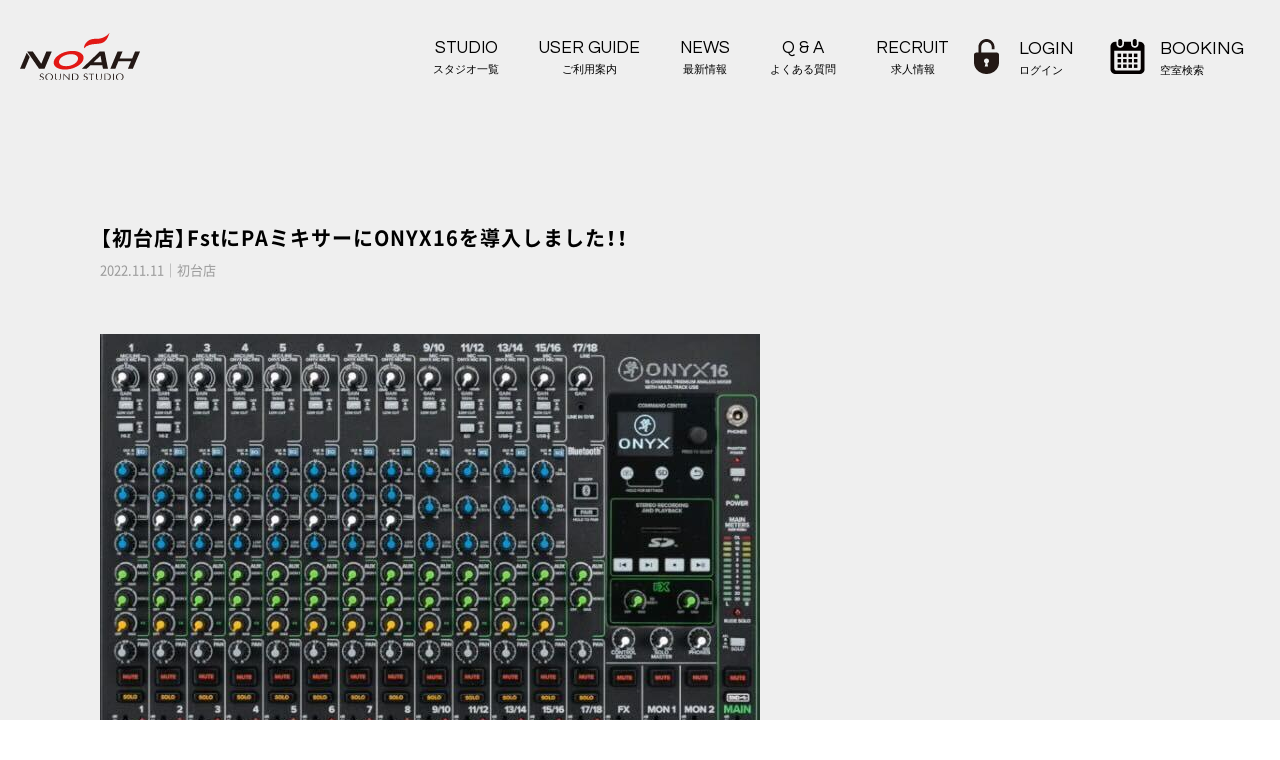

--- FILE ---
content_type: text/html
request_url: https://www.studionoah.jp/news/studio/2022/11/fstpaonyx16.html
body_size: 15264
content:
<!DOCTYPE html>
<html lang="ja">
<head>
<meta charset="UTF-8">
<title>【初台店】FstにPAミキサーにONYX16を導入しました！！｜音楽貸しスタジオ 【サウンドスタジオノアNOAH】 リハーサル バンド練習</title>
<meta name="description" content="【初台店】FstにPAミキサーにONYX16を導入しました！！/音楽貸しスタジオ「SOUND STUDIO NOAH（サウンドスタジオノア）」からのお知らせ。">
<meta name="keywords" content="お知らせ,ニュース,スタジオ,音楽,セミナー,イベント">
<meta name="viewport" content="width=device-width, initial-scale=1">
<meta name="format-detection" content="telephone=no">
<link rel="shortcut icon" href="https://www.studionoah.jp/favicon.svg">

<script src="/js/lazysizes.min.js" async></script>
<style>
.lazyload, .lazyloading {opacity: 0;}
.lazyloaded {opacity: 1;transition: opacity 1000ms;}
</style>


<link rel="stylesheet" href="//cdnjs.cloudflare.com/ajax/libs/Swiper/4.2.6/css/swiper.min.css">
<link rel="stylesheet" type="text/css" href="/css/slick.css"/>
<link rel="stylesheet" type="text/css" href="/css/slick-theme.css">
<link rel="stylesheet" type="text/css" href="/noahweb/css/css/system/common.css?2512171723">
<link rel="stylesheet" type="text/css" href="/css/sp.css?2512171723">
<link rel="stylesheet" type="text/css" href="/css/pc.css?2512171723">
<link rel="stylesheet" type="text/css" href="/css/style_main.css?2512171723">

<link rel="stylesheet" href="/css/fadein.css?2512171723">

<link rel="stylesheet" href="/recruit/css/splide.min.css">

<!-- Google Tag Manager -->
<script>(function(w,d,s,l,i){w[l]=w[l]||[];w[l].push({'gtm.start':
new Date().getTime(),event:'gtm.js'});var f=d.getElementsByTagName(s)[0],
j=d.createElement(s),dl=l!='dataLayer'?'&l='+l:'';j.async=true;j.src=
'https://www.googletagmanager.com/gtm.js?id='+i+dl;f.parentNode.insertBefore(j,f);
})(window,document,'script','dataLayer','GTM-T89PTVP');</script>
<!-- End Google Tag Manager -->

</head>

<body>
<div id="wrap">
<!-- Google Tag Manager (noscript) -->
<noscript><iframe src="https://www.googletagmanager.com/ns.html?id=GTM-T89PTVP"
height="0" width="0" style="display:none;visibility:hidden"></iframe></noscript>
<!-- End Google Tag Manager (noscript) -->


<header>
<div class="header_wrap">
<p class="logo"><a href="/" class="over"><img src="/images/common/logo.svg" alt="音楽貸しスタジオ 【サウンドスタジオノアNOAH】 リハーサル バンド練習"></a></p>
<!-- スライドメニュー部分-->

<!-- ボタン -->
<div id="tel_btn" class="tel_btn2"><span class="inner"><img src="/images/common/tel_icon.svg" alt="TEL"></span></div>
<div id="booking_btn"><span class="inner"><img src="/images/common/calendar.svg" alt="空室検索"></span></div>
<div id="ham_btn"><span class="inner"><span class="bar">メニュー</span></span></div>

<nav class="sp_nav" id="slide_menu">
  
<!-- ログイン情報 -->
<div class="login_info"></div>
<div class="box_wrap">
<ul class="menu_list">
  <li class="nav_li open-bt over">
    <div class="nav_studio_list">
    <a href="/studiomap/" class="over">STUDIO<span>スタジオ一覧</span></a>
    <input type="checkbox" id="label5" class="cssacc">
      <label for="label5" class="cssacc_label">
      </label>
    <ul class="accshow head_sp_nav_st">
       
          
          <li data-store="shibuya"><a href="/shibuya/">渋谷本店</a></li>
          
          <li data-store="shibuya1"><a href="/shibuya1/">渋谷1号</a></li>
          
          <li data-store="shibuya2"><a href="/shibuya2/">渋谷2号</a></li>
          
          <li data-store="ebisu"><a href="/ebisu/">恵比寿</a></li>
          
          <li data-store="yoyogi"><a href="/yoyogi/">代々木</a></li>
          
          <li data-store="harajuku"><a href="/harajuku/">原宿</a></li>
          
          <li data-store="shinjuku"><a href="/shinjuku/">新宿</a></li>
          
          <li data-store="shinjuku2"><a href="/shinjuku2/">新宿ANNEX</a></li>
          
          <li data-store="baba"><a href="/baba/">高田馬場</a></li>
          
          <li data-store="ikebukuro"><a href="/ikebukuro/">池袋</a></li>
          
          <li data-store="ikebukuro-annex"><a href="/ikebukuro-annex/">池袋ANNEX</a></li>
          
          <li data-store="akihabara"><a href="/akihabara/">秋葉原</a></li>
          
          <li data-store="ochanomizu"><a href="/ochanomizu/">御茶ノ水</a></li>
          
          <li data-store="hatsudai"><a href="/hatsudai/">初台</a></li>
          
          <li data-store="shimokita"><a href="/shimokita/">下北沢</a></li>
          
          <li data-store="nakano"><a href="/nakano/">中野</a></li>
          
          <li data-store="kichijoji"><a href="/kichijoji/">吉祥寺</a></li>
          
          <li data-store="nogata"><a href="/nogata/">野方</a></li>
          
          <li data-store="jiyugaoka"><a href="/jiyugaoka/">自由が丘</a></li>
          
          <li data-store="toritsudai"><a href="/toritsudai/">都立大</a></li>
          
          <li data-store="sancha"><a href="/sancha/">三軒茶屋</a></li>
          
          <li data-store="komazawa"><a href="/komazawa/">駒沢</a></li>
          
          <li data-store="ikejiri"><a href="/ikejiri/">池尻大橋</a></li>
          
          <li data-store="ginza"><a href="/ginza/">銀座</a></li>
          
          <li data-store="akasaka"><a href="/akasaka/">赤坂</a></li>
          
          <li data-store="gakudai"><a href="/gakudai/">学芸大</a></li>
          
          <li data-store="denenchofu"><a href="/denenchofu/">田園調布</a></li>
          
          <li data-store="fudomae"><a href="/fudomae/">目黒不動前</a></li>
          
          <li data-store="nakameguro"><a href="/nakameguro/">中目黒</a></li>
          
          <li data-store="soundarts"><a href="/soundarts/">サウンドアーツ</a></li>
          
          <li data-store="hakone"><a href="/hakone/">箱根</a></li>
          
       
    </ul>
  </div>
  </li>
<li><a href="/user/">USER GUIDE<span>ご利用案内</span></a></li>
<!--<li><a href="/gear/">EQUIPMENT<span>機材リスト</span></a></li>-->
<li><a href="/faq/">Q &amp; A<span>よくある質問</span></a></li>
<li><a href="/news/">NEWS<span>最新情報</span></a></li>
<li><a href="/recruit/">RECRUIT<span>求人情報-</span></a></li>
</ul>
</div>
</nav><!-- /sp_nav -->

<div id="sp_tel_menu">
<div class="top">
<h2>STUDIO <span>サウンドスタジオノア店舗一覧</span></h2>
<p>お電話またはLINEにてお問い合わせいただけます。</p>
<div id="tel_close"><span class="inner"><span class="bar">CLOSE</span></span></div>
</div>
       <ul class="sp_nav_tel_list">
       
          
          <li data-store="shibuya">
          <div class="line">
            <a href="/shibuya/" class="tenpo">渋谷本店</a>
            <p class="sp_nav_tel_flex_child">
              <a href="tel:03-6427-9032" class="denwa"><span>03-6427-9032</span></a>
              <a href="" class="over store-line-bt2"><img src="/images/common/ico-line.png" alt="LINEアイコン">LINE</a>
            </p>
          </div>
          </li>
          
          <li data-store="shibuya1">
          <div class="line">
            <a href="/shibuya1/" class="tenpo">渋谷1号</a>
            <p class="sp_nav_tel_flex_child">
              <a href="tel:03-5485-1441" class="denwa"><span>03-5485-1441</span></a>
              <a href="https://lin.ee/Mtyev57t" class="over store-line-bt2"><img src="/images/common/ico-line.png" alt="LINEアイコン">LINE</a>
            </p>
          </div>
          </li>
          
          <li data-store="shibuya2">
          <div class="line">
            <a href="/shibuya2/" class="tenpo">渋谷2号</a>
            <p class="sp_nav_tel_flex_child">
              <a href="tel:03-3780-5766" class="denwa"><span>03-3780-5766</span></a>
              <a href="https://lin.ee/3fsYjPc1S" class="over store-line-bt2"><img src="/images/common/ico-line.png" alt="LINEアイコン">LINE</a>
            </p>
          </div>
          </li>
          
          <li data-store="ebisu">
          <div class="line">
            <a href="/ebisu/" class="tenpo">恵比寿</a>
            <p class="sp_nav_tel_flex_child">
              <a href="tel:03-5447-6066" class="denwa"><span>03-5447-6066</span></a>
              <a href="https://lin.ee/3h3NAIJlH" class="over store-line-bt2"><img src="/images/common/ico-line.png" alt="LINEアイコン">LINE</a>
            </p>
          </div>
          </li>
          
          <li data-store="yoyogi">
          <div class="line">
            <a href="/yoyogi/" class="tenpo">代々木</a>
            <p class="sp_nav_tel_flex_child">
              <a href="tel:03-3408-8819" class="denwa"><span>03-3408-8819</span></a>
              <a href="https://lin.ee/4SmNsS7XZ" class="over store-line-bt2"><img src="/images/common/ico-line.png" alt="LINEアイコン">LINE</a>
            </p>
          </div>
          </li>
          
          <li data-store="harajuku">
          <div class="line">
            <a href="/harajuku/" class="tenpo">原宿</a>
            <p class="sp_nav_tel_flex_child">
              <a href="tel:" class="denwa"><span></span></a>
              <a href="https://line.me/R/ti/p/%40304mhjcj" class="over store-line-bt2"><img src="/images/common/ico-line.png" alt="LINEアイコン">LINE</a>
            </p>
          </div>
          </li>
          
          <li data-store="shinjuku">
          <div class="line">
            <a href="/shinjuku/" class="tenpo">新宿</a>
            <p class="sp_nav_tel_flex_child">
              <a href="tel:03-5332-8366" class="denwa"><span>03-5332-8366</span></a>
              <a href="https://lin.ee/49I5wORor" class="over store-line-bt2"><img src="/images/common/ico-line.png" alt="LINEアイコン">LINE</a>
            </p>
          </div>
          </li>
          
          <li data-store="shinjuku2">
          <div class="line">
            <a href="/shinjuku2/" class="tenpo">新宿ANNEX</a>
            <p class="sp_nav_tel_flex_child">
              <a href="tel:03-5909-0331" class="denwa"><span>03-5909-0331</span></a>
              <a href="https://lin.ee/1GvhmCyE4" class="over store-line-bt2"><img src="/images/common/ico-line.png" alt="LINEアイコン">LINE</a>
            </p>
          </div>
          </li>
          
          <li data-store="baba">
          <div class="line">
            <a href="/baba/" class="tenpo">高田馬場</a>
            <p class="sp_nav_tel_flex_child">
              <a href="tel:03-3985-6761" class="denwa"><span>03-3985-6761</span></a>
              <a href="https://lin.ee/1IB0BZB1a" class="over store-line-bt2"><img src="/images/common/ico-line.png" alt="LINEアイコン">LINE</a>
            </p>
          </div>
          </li>
          
          <li data-store="ikebukuro">
          <div class="line">
            <a href="/ikebukuro/" class="tenpo">池袋</a>
            <p class="sp_nav_tel_flex_child">
              <a href="tel:03-5951-8400" class="denwa"><span>03-5951-8400</span></a>
              <a href="https://lin.ee/3EPW9QBQH" class="over store-line-bt2"><img src="/images/common/ico-line.png" alt="LINEアイコン">LINE</a>
            </p>
          </div>
          </li>
          
          <li data-store="ikebukuro-annex">
          <div class="line">
            <a href="/ikebukuro-annex/" class="tenpo">池袋ANNEX</a>
            <p class="sp_nav_tel_flex_child">
              <a href="tel:03-5951-8400" class="denwa"><span>03-5951-8400</span></a>
              <a href="https://line.me/R/ti/p/%40615dofaa" class="over store-line-bt2"><img src="/images/common/ico-line.png" alt="LINEアイコン">LINE</a>
            </p>
          </div>
          </li>
          
          <li data-store="akihabara">
          <div class="line">
            <a href="/akihabara/" class="tenpo">秋葉原</a>
            <p class="sp_nav_tel_flex_child">
              <a href="tel:03-5816-8383" class="denwa"><span>03-5816-8383</span></a>
              <a href="https://lin.ee/zXUrNSQh" class="over store-line-bt2"><img src="/images/common/ico-line.png" alt="LINEアイコン">LINE</a>
            </p>
          </div>
          </li>
          
          <li data-store="ochanomizu">
          <div class="line">
            <a href="/ochanomizu/" class="tenpo">御茶ノ水</a>
            <p class="sp_nav_tel_flex_child">
              <a href="tel:03-5217-7680" class="denwa"><span>03-5217-7680</span></a>
              <a href="https://lin.ee/gMi6aLV" class="over store-line-bt2"><img src="/images/common/ico-line.png" alt="LINEアイコン">LINE</a>
            </p>
          </div>
          </li>
          
          <li data-store="hatsudai">
          <div class="line">
            <a href="/hatsudai/" class="tenpo">初台</a>
            <p class="sp_nav_tel_flex_child">
              <a href="tel:03-3373-3711" class="denwa"><span>03-3373-3711</span></a>
              <a href="https://lin.ee/2udihtwn4" class="over store-line-bt2"><img src="/images/common/ico-line.png" alt="LINEアイコン">LINE</a>
            </p>
          </div>
          </li>
          
          <li data-store="shimokita">
          <div class="line">
            <a href="/shimokita/" class="tenpo">下北沢</a>
            <p class="sp_nav_tel_flex_child">
              <a href="tel:03-3466-0058" class="denwa"><span>03-3466-0058</span></a>
              <a href="https://lin.ee/2467ip2vy" class="over store-line-bt2"><img src="/images/common/ico-line.png" alt="LINEアイコン">LINE</a>
            </p>
          </div>
          </li>
          
          <li data-store="nakano">
          <div class="line">
            <a href="/nakano/" class="tenpo">中野</a>
            <p class="sp_nav_tel_flex_child">
              <a href="tel:03-6304-8606" class="denwa"><span>03-6304-8606</span></a>
              <a href="https://lin.ee/59H0R2CDm" class="over store-line-bt2"><img src="/images/common/ico-line.png" alt="LINEアイコン">LINE</a>
            </p>
          </div>
          </li>
          
          <li data-store="kichijoji">
          <div class="line">
            <a href="/kichijoji/" class="tenpo">吉祥寺</a>
            <p class="sp_nav_tel_flex_child">
              <a href="tel:0422-23-1741" class="denwa"><span>0422-23-1741</span></a>
              <a href="https://lin.ee/48E7y7Vh8" class="over store-line-bt2"><img src="/images/common/ico-line.png" alt="LINEアイコン">LINE</a>
            </p>
          </div>
          </li>
          
          <li data-store="nogata">
          <div class="line">
            <a href="/nogata/" class="tenpo">野方</a>
            <p class="sp_nav_tel_flex_child">
              <a href="tel:03-5380-1969" class="denwa"><span>03-5380-1969</span></a>
              <a href="https://lin.ee/2ZwsVoyaU" class="over store-line-bt2"><img src="/images/common/ico-line.png" alt="LINEアイコン">LINE</a>
            </p>
          </div>
          </li>
          
          <li data-store="jiyugaoka">
          <div class="line">
            <a href="/jiyugaoka/" class="tenpo">自由が丘</a>
            <p class="sp_nav_tel_flex_child">
              <a href="tel:03-5701-7700" class="denwa"><span>03-5701-7700</span></a>
              <a href="https://lin.ee/3EaEntLSb" class="over store-line-bt2"><img src="/images/common/ico-line.png" alt="LINEアイコン">LINE</a>
            </p>
          </div>
          </li>
          
          <li data-store="toritsudai">
          <div class="line">
            <a href="/toritsudai/" class="tenpo">都立大</a>
            <p class="sp_nav_tel_flex_child">
              <a href="tel:03-3725-0010" class="denwa"><span>03-3725-0010</span></a>
              <a href="https://lin.ee/2dMuBHzJO" class="over store-line-bt2"><img src="/images/common/ico-line.png" alt="LINEアイコン">LINE</a>
            </p>
          </div>
          </li>
          
          <li data-store="sancha">
          <div class="line">
            <a href="/sancha/" class="tenpo">三軒茶屋</a>
            <p class="sp_nav_tel_flex_child">
              <a href="tel:03-5432-7221" class="denwa"><span>03-5432-7221</span></a>
              <a href="https://lin.ee/9iCIozUZ" class="over store-line-bt2"><img src="/images/common/ico-line.png" alt="LINEアイコン">LINE</a>
            </p>
          </div>
          </li>
          
          <li data-store="komazawa">
          <div class="line">
            <a href="/komazawa/" class="tenpo">駒沢</a>
            <p class="sp_nav_tel_flex_child">
              <a href="tel:03-5433-5711" class="denwa"><span>03-5433-5711</span></a>
              <a href="https://lin.ee/572oJJZde" class="over store-line-bt2"><img src="/images/common/ico-line.png" alt="LINEアイコン">LINE</a>
            </p>
          </div>
          </li>
          
          <li data-store="ikejiri">
          <div class="line">
            <a href="/ikejiri/" class="tenpo">池尻大橋</a>
            <p class="sp_nav_tel_flex_child">
              <a href="tel:建替のため一時閉店中" class="denwa"><span>建替のため一時閉店中</span></a>
              <a href="" class="over store-line-bt2"><img src="/images/common/ico-line.png" alt="LINEアイコン">LINE</a>
            </p>
          </div>
          </li>
          
          <li data-store="ginza">
          <div class="line">
            <a href="/ginza/" class="tenpo">銀座</a>
            <p class="sp_nav_tel_flex_child">
              <a href="tel:03-3524-2155" class="denwa"><span>03-3524-2155</span></a>
              <a href="https://lin.ee/o4wH4LDs" class="over store-line-bt2"><img src="/images/common/ico-line.png" alt="LINEアイコン">LINE</a>
            </p>
          </div>
          </li>
          
          <li data-store="akasaka">
          <div class="line">
            <a href="/akasaka/" class="tenpo">赤坂</a>
            <p class="sp_nav_tel_flex_child">
              <a href="tel:03-3589-6211" class="denwa"><span>03-3589-6211</span></a>
              <a href="https://lin.ee/3hAeZO06w" class="over store-line-bt2"><img src="/images/common/ico-line.png" alt="LINEアイコン">LINE</a>
            </p>
          </div>
          </li>
          
          <li data-store="gakudai">
          <div class="line">
            <a href="/gakudai/" class="tenpo">学芸大</a>
            <p class="sp_nav_tel_flex_child">
              <a href="tel:03-3710-2011" class="denwa"><span>03-3710-2011</span></a>
              <a href="https://line.me/R/ti/p/%40064iuhiq" class="over store-line-bt2"><img src="/images/common/ico-line.png" alt="LINEアイコン">LINE</a>
            </p>
          </div>
          </li>
          
          <li data-store="denenchofu">
          <div class="line">
            <a href="/denenchofu/" class="tenpo">田園調布</a>
            <p class="sp_nav_tel_flex_child">
              <a href="tel:03-5483-0082" class="denwa"><span>03-5483-0082</span></a>
              <a href="https://lin.ee/364BaoFDK" class="over store-line-bt2"><img src="/images/common/ico-line.png" alt="LINEアイコン">LINE</a>
            </p>
          </div>
          </li>
          
          <li data-store="fudomae">
          <div class="line">
            <a href="/fudomae/" class="tenpo">目黒不動前</a>
            <p class="sp_nav_tel_flex_child">
              <a href="tel:03-6910-4550" class="denwa"><span>03-6910-4550</span></a>
              <a href="https://lin.ee/28LyLgZgJ" class="over store-line-bt2"><img src="/images/common/ico-line.png" alt="LINEアイコン">LINE</a>
            </p>
          </div>
          </li>
          
          <li data-store="nakameguro">
          <div class="line">
            <a href="/nakameguro/" class="tenpo">中目黒</a>
            <p class="sp_nav_tel_flex_child">
              <a href="tel:03-5708-5375" class="denwa"><span>03-5708-5375</span></a>
              <a href="" class="over store-line-bt2"><img src="/images/common/ico-line.png" alt="LINEアイコン">LINE</a>
            </p>
          </div>
          </li>
          
          <li data-store="soundarts">
          <div class="line">
            <a href="/soundarts/" class="tenpo">サウンドアーツ</a>
            <p class="sp_nav_tel_flex_child">
              <a href="tel:03-5731-2111" class="denwa"><span>03-5731-2111</span></a>
              <a href="https://lin.ee/hcrzu2o" class="over store-line-bt2"><img src="/images/common/ico-line.png" alt="LINEアイコン">LINE</a>
            </p>
          </div>
          </li>
          
          <li data-store="hakone">
          <div class="line">
            <a href="/hakone/" class="tenpo">箱根</a>
            <p class="sp_nav_tel_flex_child">
              <a href="tel:0460-83-9277" class="denwa"><span>0460-83-9277</span></a>
              <a href="" class="over store-line-bt2"><img src="/images/common/ico-line.png" alt="LINEアイコン">LINE</a>
            </p>
          </div>
          </li>
          
       
       </ul>
</div><!-- /sp_tel -->

<div class="booking_menu new_booking_menu" id="sp_booking_menu">
    <div id="booking-wrap" class="booking-wrap">
        <div id="booking_close">
            <span class="inner"><span class="bar">CLOSE</span></span>
        </div>

        <!-- FI:追加/変更 開始 -->
        <div class="new_top_booking"></div>
        <!-- FI:追加/変更 終了 -->

    </div><!-- /.booking-wrap -->
</div><!-- /booking_menu -->

<div id="login_menu" style="overflow-y: auto; scrollbar-width: none;">
    <!-- FI:追加/変更 開始 -->
    <div class="login_box" style="overflow:visible; top:3em; height: max-content;"></div>
    <!-- FI:追加/変更 終了 -->
</div>

<nav class="pc_nav">
<ul>
<li class="pulldown_host">
  <a href="/studiomap/" class="over">STUDIO<span>スタジオ一覧</span></a>
  <div class="pulldown">
    <p class="en">STUDIO<span>スタジオ一覧</span></p>
        <ul class="pulldown_ul">
        
          
          <li data-store="shibuya"><a class="over" href="/shibuya/">■ 渋谷本店</a></li>
          
          <li data-store="shibuya1"><a class="over" href="/shibuya1/">■ 渋谷1号</a></li>
          
          <li data-store="shibuya2"><a class="over" href="/shibuya2/">■ 渋谷2号</a></li>
          
          <li data-store="ebisu"><a class="over" href="/ebisu/">■ 恵比寿</a></li>
          
          <li data-store="yoyogi"><a class="over" href="/yoyogi/">■ 代々木</a></li>
          
          <li data-store="harajuku"><a class="over" href="/harajuku/">■ 原宿</a></li>
          
          <li data-store="shinjuku"><a class="over" href="/shinjuku/">■ 新宿</a></li>
          
          <li data-store="shinjuku2"><a class="over" href="/shinjuku2/">■ 新宿ANNEX</a></li>
          
          <li data-store="baba"><a class="over" href="/baba/">■ 高田馬場</a></li>
          
          <li data-store="ikebukuro"><a class="over" href="/ikebukuro/">■ 池袋</a></li>
          
          <li data-store="ikebukuro-annex"><a class="over" href="/ikebukuro-annex/">■ 池袋ANNEX</a></li>
          
          <li data-store="akihabara"><a class="over" href="/akihabara/">■ 秋葉原</a></li>
          
          <li data-store="ochanomizu"><a class="over" href="/ochanomizu/">■ 御茶ノ水</a></li>
          
          <li data-store="hatsudai"><a class="over" href="/hatsudai/">■ 初台</a></li>
          
          <li data-store="shimokita"><a class="over" href="/shimokita/">■ 下北沢</a></li>
          
          <li data-store="nakano"><a class="over" href="/nakano/">■ 中野</a></li>
          
          <li data-store="kichijoji"><a class="over" href="/kichijoji/">■ 吉祥寺</a></li>
          
          <li data-store="nogata"><a class="over" href="/nogata/">■ 野方</a></li>
          
          <li data-store="jiyugaoka"><a class="over" href="/jiyugaoka/">■ 自由が丘</a></li>
          
          <li data-store="toritsudai"><a class="over" href="/toritsudai/">■ 都立大</a></li>
          
          <li data-store="sancha"><a class="over" href="/sancha/">■ 三軒茶屋</a></li>
          
          <li data-store="komazawa"><a class="over" href="/komazawa/">■ 駒沢</a></li>
          
          <li data-store="ikejiri"><a class="over" href="/ikejiri/">■ 池尻大橋</a></li>
          
          <li data-store="ginza"><a class="over" href="/ginza/">■ 銀座</a></li>
          
          <li data-store="akasaka"><a class="over" href="/akasaka/">■ 赤坂</a></li>
          
          <li data-store="gakudai"><a class="over" href="/gakudai/">■ 学芸大</a></li>
          
          <li data-store="denenchofu"><a class="over" href="/denenchofu/">■ 田園調布</a></li>
          
          <li data-store="fudomae"><a class="over" href="/fudomae/">■ 目黒不動前</a></li>
          
          <li data-store="nakameguro"><a class="over" href="/nakameguro/">■ 中目黒</a></li>
          
          <li data-store="soundarts"><a class="over" href="/soundarts/">■ サウンドアーツ</a></li>
          
          <li data-store="hakone"><a class="over" href="/hakone/">■ 箱根</a></li>
          
        
    </ul>
  </div>
</li>
<li><a href="/user/" class="over">USER GUIDE<span>ご利用案内</span></a></li>
<!--<li><a href="/gear/" class="over">EQUIPMENT<span>機材リスト</span></a></li>-->
<li><a href="/news/">NEWS<span>最新情報</span></a></li>
<li><a href="/faq/" class="over">Q &amp; A<span>よくある質問</span></a></li>
<li><a href="/recruit/" class="over">RECRUIT<span>求人情報</span></a></li>
</ul>
</nav><!-- /pc_nav -->

<div class="right_box">
</div>
</div><!-- /header_wrap -->
</header>

<div class="news-post-wrap">

  

  <div class="inner">

    <div class="news-post-box">
      <h1>【初台店】FstにPAミキサーにONYX16を導入しました！！</h1>
      <p class="news-post-date">2022.11.11｜初台店</p>
      <p><img alt="写真１.jpg" src="https://www.studionoah.jp/news/images/5912810915b2a8422845a3e3976a835d836f64c0.jpg" width="660" height="498" class="mt-image-none" style="" /></p>

<p><br></p>

<p><strong>●実績あるサウンドと最新の機能！</strong><br />
最大60 dBゲインを実現する実績のあるOnyxプリアンプは低ノイズのプロフェッショナルサウンドを実現する、プレミアムなアナログ回路を採用しています。<br />
60～70年代のクラシックなサウンドを可能とするMIDスイープ可能なブリティッシュスタイルのPerkins EQやさまざまな音作りに役立つリバーブ、ディレイなどのカスタマイズ可能な高品質デジタルエフェクトエンジンと、専用の FX EQ を搭載しています。</p>

<p><br></p>

<p><strong>●直感的な操作ができるフルカラーディスプレイとシングルノブインターフェース！</strong><br />
FXパラメーターは直感的な操作が可能となっており、最大 6 パターンまでFXプリセットとして保存可能となっています。<br />
またステレオレコーディングやステレオ音源プレイバックに対応したSDカードスロットを搭載しています。Play/Pause、Previous、Next、Record の物理ボタンを実装しており視覚的に操作できます。</p>

<p><br></p>

<p><strong>●プロフェッショナル高解像度 FX プロセッサー！</strong><br />
ライブパフォーマンスやストリーミング配信などさまざまな音作りに役立つ内蔵エフェクター、またFX専用のEQを搭載し、カスタマイズが可能な高品質空間形のエフェクターとなっています。リバーブ、ディレイ、コーラスはパラメーターを調整できる仕様となっています。</p>

<p><br></p>

<p><img alt="写真２.jpg" src="https://www.studionoah.jp/news/images/d4a2070c632f01ebf110d126f0925da85ade9587.jpg" width="600" height="400" class="mt-image-none" style="" /></p>

<p><br></p>

<p><strong>●Bluetooth® ワイヤレスストリーミング！</strong><br />
Bluetooth対応機器をペアリングし、対応チャンネルからのワイヤレスストリーミングが可能です。AUX SEND、メインミックスにアサインできるBluetooth対応チャンネルも搭載されています。</p>

<p><br></p>

<p><strong>●プロフェッショナルなミキシング機能！</strong><br />
AUX/MONITOR出力により各チャンネルごとにセンドコントロールが可能です。またチャンネルごとのL-Rアサインを選択することも可能です。<br />
ヘッドフォン出力は独立してレベルコントロールができるので音の確認も快適にできます。Fstのミキサーが新しくなり、より快適なバンド練習を行っていただけるようになりました！！<br />
是非ご利用ください！！</p>

<p><br><br></p>

<p>サウンドスタジオノア初台店<br />
TEL：03-3373-3711<br />
URL：<a href="https://www.studionoah.jp/hatsudai/" target="_blank">https://www.studionoah.jp/hatsudai/</a><br />
Twitter：<a href="https://twitter.com/NOAHhatsudai" target="_blank">https://twitter.com/NOAHhatsudai</a><br />
Instagram：<a href="https://www.instagram.com/noah.hatsudai/" target="_blank">https://www.instagram.com/noah.hatsudai/</a><br />
Facebook：<a href="https://www.facebook.com/SoundStudioNOAHhatsudai/" target="_blank">https://www.facebook.com/SoundStudioNOAHhatsudai/</a></p>
      <p class="news-post-bt"><a href="/news/" class="over">VIEW ALL NEWS</a></p>
    </div><!--/news-post-box-->

    <div class="left_news_box">
      <h3>NEWS CATEGORY</h3>
      <ul>
        
        <li><a href="/news/all/canpaine/" class="over">キャンペーン</a></li>
        
        <li><a href="/news/all/live/" class="over">イベント・セミナー</a></li>
        
        <li><a href="/news/all/equipment/" class="over">新着機材・設備</a></li>
        
        <li><a href="/news/all/other/" class="over">その他</a></li>
        
      </ul>
      <h3>STUDIO NEWS</h3>
      <ul>
        
        <li data-store="shibuya1"><a href="/news/studio/shibuya1/" class="over">渋谷1号店</a></li>
        
        <li data-store="shibuya2"><a href="/news/studio/shibuya2/" class="over">渋谷2号店</a></li>
        
        <li data-store="shibuya"><a href="/news/studio/shibuya/" class="over">渋谷本店</a></li>
        
        <li data-store="ebisu"><a href="/news/studio/ebisu/" class="over">恵比寿店</a></li>
        
        <li data-store="yoyogi"><a href="/news/studio/yoyogi/" class="over">代々木店</a></li>
        
        <li data-store="harajuku"><a href="/news/studio/harajuku/" class="over">原宿店</a></li>
        
        <li data-store="shinjuku"><a href="/news/studio/shinjuku/" class="over">新宿店</a></li>
        
        <li data-store="shinjuku2"><a href="/news/studio/shinjuku2/" class="over">新宿ANNEX店</a></li>
        
        <li data-store="baba"><a href="/news/studio/baba/" class="over">高田馬場店</a></li>
        
        <li data-store="ikebukuro"><a href="/news/studio/ikebukuro/" class="over">池袋店</a></li>
        
        <li data-store="ikebukuro-annex"><a href="/news/studio/ikebukuro-annex/" class="over">池袋ANNEX店</a></li>
        
        <li data-store="akihabara"><a href="/news/studio/akihabara/" class="over">秋葉原店</a></li>
        
        <li data-store="ochanomizu"><a href="/news/studio/ochanomizu/" class="over">御茶ノ水店</a></li>
        
        <li data-store="hatsudai"><a href="/news/studio/hatsudai/" class="over">初台店</a></li>
        
        <li data-store="shimokita"><a href="/news/studio/shimokita/" class="over">下北沢店</a></li>
        
        <li data-store="nakano"><a href="/news/studio/nakano/" class="over">中野店</a></li>
        
        <li data-store="kichijoji"><a href="/news/studio/kichijoji/" class="over">吉祥寺店</a></li>
        
        <li data-store="nogata"><a href="/news/studio/nogata/" class="over">野方店</a></li>
        
        <li data-store="jiyugaoka"><a href="/news/studio/jiyugaoka/" class="over">自由が丘店</a></li>
        
        <li data-store="toritsudai"><a href="/news/studio/toritsudai/" class="over">都立大店</a></li>
        
        <li data-store="sancha"><a href="/news/studio/sancha/" class="over">三軒茶屋店</a></li>
        
        <li data-store="komazawa"><a href="/news/studio/komazawa/" class="over">駒沢店</a></li>
        
        <li data-store="ikejiri"><a href="/news/studio/ikejiri/" class="over">池尻大橋店</a></li>
        
        <li data-store="ginza"><a href="/news/studio/ginza/" class="over">銀座店</a></li>
        
        <li data-store="akasaka"><a href="/news/studio/akasaka/" class="over">赤坂店</a></li>
        
        <li data-store="gakudai"><a href="/news/studio/gakudai/" class="over">学芸大店</a></li>
        
        <li data-store="denenchofu"><a href="/news/studio/denenchofu/" class="over">田園調布店</a></li>
        
        <li data-store="fudomae"><a href="/news/studio/fudomae/" class="over">目黒不動前店</a></li>
        
        <li data-store="nakameguro"><a href="/news/studio/nakameguro/" class="over">中目黒店</a></li>
        
        <li data-store="soundarts"><a href="/news/studio/soundarts/" class="over">SOUND ARTS</a></li>
        
        <li data-store="hakone"><a href="/news/studio/hakone/" class="over">箱根</a></li>
        
        
        
      </ul>
    </div><!-- left_news_box -->

    </div><!-- inner -->
  </div><!--/news-post-wrap-->

<aside>
<!--studio-->
<section class="sec_bloc">
<div class="studio_list top_studio_list">
  <h2 class="sec_ttl fadeInUp"><span class="en">STUDIO</span><span class="ja">サウンドスタジオノア 店舗一覧</span></h2>
  <ul class="inner flex">
  
  
    <li class="st_box" data-store="shibuya">
      <a href="/shibuya/">
        <img class="lazyload" data-src="/images/studio/st_shibuya.jpg" alt="NOAH渋谷本店">
      <p>SHIBUYA<span>渋谷本店</span></p>
    </a>
    </li>
  
    <li class="st_box" data-store="shibuya1">
      <a href="/shibuya1/">
        <img class="lazyload" data-src="/images/studio/st_shibuya1.jpg" alt="NOAH渋谷1号">
      <p>SHIBUYA1<span>渋谷1号</span></p>
    </a>
    </li>
  
    <li class="st_box" data-store="shibuya2">
      <a href="/shibuya2/">
        <img class="lazyload" data-src="/images/studio/st_shibuya2.jpg" alt="NOAH渋谷2号">
      <p>SHIBUYA2<span>渋谷2号</span></p>
    </a>
    </li>
  
    <li class="st_box" data-store="ebisu">
      <a href="/ebisu/">
        <img class="lazyload" data-src="/images/studio/st_ebisu.jpg" alt="NOAH恵比寿">
      <p>EBISU<span>恵比寿</span></p>
    </a>
    </li>
  
    <li class="st_box" data-store="yoyogi">
      <a href="/yoyogi/">
        <img class="lazyload" data-src="/images/studio/st_yoyogi.jpg" alt="NOAH代々木">
      <p>YOYOGI<span>代々木</span></p>
    </a>
    </li>
  
    <li class="st_box" data-store="harajuku">
      <a href="/harajuku/">
        <img class="lazyload" data-src="/images/studio/st_harajuku.jpg" alt="NOAH原宿">
      <p>HARAJUKU<span>原宿</span></p>
    </a>
    </li>
  
    <li class="st_box" data-store="shinjuku">
      <a href="/shinjuku/">
        <img class="lazyload" data-src="/images/studio/st_shinjuku.jpg" alt="NOAH新宿">
      <p>SHINJUKU<span>新宿</span></p>
    </a>
    </li>
  
    <li class="st_box" data-store="shinjuku2">
      <a href="/shinjuku2/">
        <img class="lazyload" data-src="/images/studio/st_shinjuku2.jpg" alt="NOAH新宿ANNEX">
      <p>SHINJUKU ANNEX<span>新宿ANNEX</span></p>
    </a>
    </li>
  
    <li class="st_box" data-store="baba">
      <a href="/baba/">
        <img class="lazyload" data-src="/images/studio/st_baba.jpg" alt="NOAH高田馬場">
      <p>TAKADANOBABA<span>高田馬場</span></p>
    </a>
    </li>
  
    <li class="st_box" data-store="ikebukuro">
      <a href="/ikebukuro/">
        <img class="lazyload" data-src="/images/studio/st_ikebukuro.jpg" alt="NOAH池袋">
      <p>IKEBUKURO<span>池袋</span></p>
    </a>
    </li>
  
    <li class="st_box" data-store="ikebukuro-annex">
      <a href="/ikebukuro-annex/">
        <img class="lazyload" data-src="/images/studio/st_ikebukuro-annex.jpg" alt="NOAH池袋ANNEX">
      <p>IKEBUKURO ANNEX<span>池袋ANNEX</span></p>
    </a>
    </li>
  
    <li class="st_box" data-store="akihabara">
      <a href="/akihabara/">
        <img class="lazyload" data-src="/images/studio/st_akihabara.jpg" alt="NOAH秋葉原">
      <p>AKIHABARA<span>秋葉原</span></p>
    </a>
    </li>
  
    <li class="st_box" data-store="ochanomizu">
      <a href="/ochanomizu/">
        <img class="lazyload" data-src="/images/studio/st_ochanomizu.jpg" alt="NOAH御茶ノ水">
      <p>OCHANOMIZU<span>御茶ノ水</span></p>
    </a>
    </li>
  
    <li class="st_box" data-store="hatsudai">
      <a href="/hatsudai/">
        <img class="lazyload" data-src="/images/studio/st_hatsudai.jpg" alt="NOAH初台">
      <p>HATSUDAI<span>初台</span></p>
    </a>
    </li>
  
    <li class="st_box" data-store="shimokita">
      <a href="/shimokita/">
        <img class="lazyload" data-src="/images/studio/st_shimokita.jpg" alt="NOAH下北沢">
      <p>SHIMOKITAZAWA<span>下北沢</span></p>
    </a>
    </li>
  
    <li class="st_box" data-store="nakano">
      <a href="/nakano/">
        <img class="lazyload" data-src="/images/studio/st_nakano.jpg" alt="NOAH中野">
      <p>NAKANO<span>中野</span></p>
    </a>
    </li>
  
    <li class="st_box" data-store="kichijoji">
      <a href="/kichijoji/">
        <img class="lazyload" data-src="/images/studio/st_kichijoji.jpg" alt="NOAH吉祥寺">
      <p>KICHIJOJI<span>吉祥寺</span></p>
    </a>
    </li>
  
    <li class="st_box" data-store="nogata">
      <a href="/nogata/">
        <img class="lazyload" data-src="/images/studio/st_nogata.jpg" alt="NOAH野方">
      <p>NOGATA<span>野方</span></p>
    </a>
    </li>
  
    <li class="st_box" data-store="jiyugaoka">
      <a href="/jiyugaoka/">
        <img class="lazyload" data-src="/images/studio/st_jiyugaoka.jpg" alt="NOAH自由が丘">
      <p>JIYUGAOKA<span>自由が丘</span></p>
    </a>
    </li>
  
    <li class="st_box" data-store="toritsudai">
      <a href="/toritsudai/">
        <img class="lazyload" data-src="/images/studio/st_toritsudai.jpg" alt="NOAH都立大">
      <p>TORITSUDAI<span>都立大</span></p>
    </a>
    </li>
  
    <li class="st_box" data-store="sancha">
      <a href="/sancha/">
        <img class="lazyload" data-src="/images/studio/st_sancha.jpg" alt="NOAH三軒茶屋">
      <p>SANGENJAYA<span>三軒茶屋</span></p>
    </a>
    </li>
  
    <li class="st_box" data-store="komazawa">
      <a href="/komazawa/">
        <img class="lazyload" data-src="/images/studio/st_komazawa.jpg" alt="NOAH駒沢">
      <p>KOMAZAWA<span>駒沢</span></p>
    </a>
    </li>
  
    <li class="st_box" data-store="ikejiri">
      <a href="/ikejiri/">
        <img class="lazyload" data-src="/images/studio/st_ikejiri.jpg" alt="NOAH池尻大橋">
      <p>IKEJIRIOHASHI<span>池尻大橋</span><span class="newOpen">一時閉店中</span></p>
    </a>
    </li>
  
    <li class="st_box" data-store="ginza">
      <a href="/ginza/">
        <img class="lazyload" data-src="/images/studio/st_ginza.jpg" alt="NOAH銀座">
      <p>GINZA<span>銀座</span></p>
    </a>
    </li>
  
    <li class="st_box" data-store="akasaka">
      <a href="/akasaka/">
        <img class="lazyload" data-src="/images/studio/st_akasaka.jpg" alt="NOAH赤坂">
      <p>AKASAKA<span>赤坂</span></p>
    </a>
    </li>
  
    <li class="st_box" data-store="gakudai">
      <a href="/gakudai/">
        <img class="lazyload" data-src="/images/studio/st_gakudai.jpg" alt="NOAH学芸大">
      <p>GAKUGEIDAI<span>学芸大</span></p>
    </a>
    </li>
  
    <li class="st_box" data-store="denenchofu">
      <a href="/denenchofu/">
        <img class="lazyload" data-src="/images/studio/st_denenchofu.jpg" alt="NOAH田園調布">
      <p>DENENCHOFU<span>田園調布</span></p>
    </a>
    </li>
  
    <li class="st_box" data-store="fudomae">
      <a href="/fudomae/">
        <img class="lazyload" data-src="/images/studio/st_fudomae.jpg" alt="NOAH目黒不動前">
      <p>MEGURO FUDOMAE<span>目黒不動前</span></p>
    </a>
    </li>
  
    <li class="st_box" data-store="nakameguro">
      <a href="/nakameguro/">
        <img class="lazyload" data-src="/images/studio/st_nakameguro.jpg" alt="NOAH中目黒">
      <p>NAKAMEGURO<span>中目黒</span></p>
    </a>
    </li>
  
    <li class="st_box" data-store="soundarts">
      <a href="/soundarts/">
        <img class="lazyload" data-src="/images/studio/st_soundarts.jpg" alt="NOAHサウンドアーツ">
      <p>SOUND ARTS<span>サウンドアーツ</span></p>
    </a>
    </li>
  
    <li class="st_box" data-store="hakone">
      <a href="/hakone/">
        <img class="lazyload" data-src="/images/studio/st_hakone.jpg" alt="NOAH箱根">
      <p>NOAH HAKONE<span>箱根</span></p>
    </a>
    </li>
  
  
  
    <!-- 数合わせ用 -->
    <li class="st_box" data-store="user_guide">
    <a href="/user/">
    <img class="lazyload" data-src="/images/studio/st_user.jpg" alt="ご利用方法">
    <p>USER GUIDE<span>ご利用方法</span></p></a>
    </li>
    
  </ul><!--/inner-->
</div><!--/studio_list-->
</section>
<!--studio-->
<section class="service sec_bloc _top_w">
  <div class="c_wide">
      <h2 class="sec_ttl fadeInUp"><span class="en">SERVICE</span><span class="ja">サウンドスタジオノアのサービス</span></h2>
      <ul class="srv four_box">
        <li class="srv_box servicedelay fadeInDown delay01s">
          <a href="/rec/">
            <div class="srv_in">
              <div class="srv_logo_wrap">
                <p class="srv_logo"><img class=" lazyload" data-src="/images/service/srv_rec-ic.svg" alt="レコーディング"></p>
                <p class="srv_ttl">RECORDING<span>ノアレコーディング一覧</span></p>
              </div>
              <p class="srv_txt">セルフレコーディングから製品版CDまでレコーディングをお考えのお客様はこちらをご覧ください。</p>
            </div>
          </a>
        </li>
        <li class="srv_box servicedelay fadeInDown delay02s">
          <a href="/dj/">
            <div class="srv_in">
              <div class="srv_logo_wrap">
                <p class="srv_logo"><img class="lazyload" data-src="/images/service/srv_dj-ic.svg" alt="DJ機材"></p>
                <p class="srv_ttl">DJ<span>DJ機材取扱店一覧</span></p>
              </div>
                <p class="srv_txt">CDJ、アナログターンテーブルなど最新DJ機材を取り揃えています。お得なDJナイトパックもあります!</p>
            </div>
          </a>
        </li>
        <li class="srv_box selftime servicedelay fadeInDown delay03s">
          <a href="/self/">
            <div class="srv_in">
              <div class="srv_logo_wrap">
                <p class="srv_logo"><img class="lazyload" data-src="/images/service/srv_self.svg" alt="DJ機材"></p>
                <p class="srv_ttl">SELF TIME<span>セルフタイム</span></p>
              </div>
                <p class="srv_txt">WEBでご予約・支払いが完結でき、スタジオをスマートかつリーズナブルにご利用いただけます。</p>
            </div>
          </a>
        </li>
        <li class="srv_box acappella servicedelay fadeInDown delay04s">
          <a href="/acappella/">
            <div class="srv_in">
              <div class="srv_logo_wrap">
                <p class="srv_logo"><img class="lazyload" data-src="/images/service/srv_acappella.svg" alt="DJ機材"></p>
                <p class="srv_ttl">ACAPPELLA<span>アカペラ対応スタジオ</span></p>
              </div>
                <p class="srv_txt">”アカペラ” "コーラス"など複数人でのボーカル利用に<br class="sp">特化したスタジオ</p>
            </div>
          </a>
        </li>
        <!--<li class="srv_box servicedelay">
          <a href="/repair/">
          <div class="srv_in">
            <div class="srv_logo_wrap">
              <p class="srv_logo"><img class=" lazyloaded" data-src="/images/service/srv_repair-ic.svg" alt="リペア"></p>
              <p class="srv_ttl">REPAIR<span>ギター/ベース リペアサービス</span></p>
            </div>
            <p class="srv_txt">ノアで楽器をお預かりし、Crews Maniac Sound（クルーズマニアックサウンド）でリペアいたします。</p>
          </div>
          </a>
        </li>-->
        <!--
        <li class="srv_box servicedelay">
          <a href="/livestream/" class="over">
          <img class="lazyload srv-bk" data-src="/images/service/srv_livest.png" alt="動画配信サービス">
          <div class="srv_in">
          <p class="srv_ttl">LIVESTREAM<span>動画配信サービス</span></p>
          <p class="srv_logo">
          <img src="/images/service/srv_livest-ic.svg" class="lazyload" data-src="/images/service/srv_livest-ic.svg" alt="動画配信">
          </p>
          <p class="srv_txt">お手軽・簡単・便利にオンラインライブ配信ができます！全店のネット環境がある全スタジオで配信が可能です。お手軽な配信の他にエンジニアをスタジオに派遣し、オペレートして行う本格的な配信も可能です。</p>
          </div>
          </a>
        </li>
        -->
      </ul>
      <div class="srv_icn">
        <p class="icondelay"><a href="/parking/" class="over"><img class="lazyload" data-src="/images/service/srv01.svg" alt="駐車場MAP"><span>駐車場MAP</span></a></p>
        <p class="icondelay"><a href="/storage/" class="over"><img class="lazyload" data-src="/images/service/srv02.svg" alt="機材預かり店舗"><span>機材預かり店舗</span></a></p>
        <p class="icondelay"><a href="/mailmagazine/" class="over"><img class="lazyload" data-src="/images/service/srv03.svg" alt="メールマガジン"><span>メールマガジン</span></a></p>
        <!--<p class="icondelay"><a href="/nightpack/" class="over"><img class="lazyload" data-src="/images/service/srv04.svg" alt="吉そば夜食付"><span>夜食付ナイトパック</span></a></p>-->
        <!--<p class="icondelay"><a href="/repair/" class="over"><img class="lazyload" data-src="/images/service/srv09_repair.svg" alt="リペアサービス"><span>リペアサービス</span></a></p>-->
        <p class="icondelay"><a href="/recruit/" class="over"><img class="lazyload" data-src="/images/service/srv05.svg" alt="求人案内"><span>求人案内</span></a></p>
        <p class="icondelay"><a href="/permit/" class="over"><img class="lazyload" data-src="/images/service/srv06.svg" alt="撮影許可申請書"><span>撮影許可申請書</span></a></p>
        <p class="icondelay"><a href="/knowledge/" class="over"><img class="lazyload" data-src="/images/service/srv07.svg" alt="スタジオの豆知識"><span>スタジオの豆知識</span></a></p>
        <p class="icondelay"><a href="/contact/" class="over"><img class="lazyload" data-src="/images/service/srv08.svg" alt="ご意見／ご感想"><span>お問い合わせ</span></a></p>
      </div>
      <!--<div class="color_link">
        <a href="/contact/"><p><i class="fa fa-envelope-o" aria-hidden="true"></i>お問い合わせ</p></a>
      </div>-->
  </div>
</section>
<!--/service-->
<section class="otr_st sec_bloc">
  <div class="c_inner c_wide">
    <h2 class="sec_ttl fadeInUp"><span class="en small">OTHER STUDIO</span><span class="ja">ノア関連スタジオ</span></h2>
    <ul class="in-list">
      <li class="linkdelay sst">
        <a href="https://www.studionoah.jp/" class="over">
          <figure class="img"><img class=" lazyload" data-src="https://www.grandpiano.jp/images/other_st/studionoah.jpg" alt="音楽貸しスタジオサウンドスタジオノアイメージ"></figure>
          <p class="in-ttl">音楽貸しスタジオ<span>サウンドスタジオノア</span></p>
          <p class="in-txt">バンド練習、レコーディングなど、最高のバンドサウンドでご利用いただけるリハーサルスタジオ。</p>
        </a>
      </li>
      <li class="linkdelay nst">
        <a href="https://www.noahstudio.jp/" class="over">
          <figure class="img"><img class="lazyload" data-src="/images/other_st/rehearsal.jpg" alt="レンタルスタジオイメージ"></figure>
          <p class="in-ttl">演劇・ダンス・稽古場<span>ノアスタジオ</span></p>
          <p class="in-txt">演劇、ダンス、バレエ、ミュージカル、舞台等の稽古場として利用できるレンタルスタジオ。</p>
        </a>
      </li>
      <li class="linkdelay pst">
        <a href="https://www.grandpiano.jp/" class="over">
          <figure class="img"><img class="lazyload" data-src="/images/other_st/pianostudio.jpg" alt="ピアノスタジオイメージ"></figure>
          <p class="in-ttl">ピアノ練習用スタジオ<span>ピアノスタジオノア</span></p>
          <p class="in-txt">グランドピアノを常設したピアノ練習室として快適な音楽環境を提供するレンタルスタジオ。</p>
        </a>
      </li>
      <li class="linkdelay pss">
        <a href="https://www.grandpiano.jp/salon/" class="over">
          <figure class="img"><img class="lazyload" data-src="/images/other_st/pianosalon.jpg" alt="サロンイメージ"></figure>
          <p class="in-ttl">サロン型スタジオ<span>ピアノサロンノア</span></p>
          <p class="in-txt">発表会や演奏会から、ミニコンサート、など、様々なニーズに対応したサロン型スタジオ。</p>
        </a>
      </li>
      <li class="linkdelay sta">
        <a href="http://www.soundarts.jp/" class="over">
          <figure class="img"><img class="lazyload" data-src="/images/other_st/soundarts.jpg" alt="サウンドアーツイメージ"></figure>
          <p class="in-ttl">レコーディングスタジオ<span>サウンドアーツ</span></p>
          <p class="in-txt">バンド・ピアノ・MA・アフレコ・ナレーション等のニーズに対応したレコーディングスタジオ。</p>
        </a>
      </li>
      <li class="linkdelay sth">
        <a href="https://www.studionoah.jp/resort/" class="over">
          <figure class="other_img_box img">
            <span class="other_img_box_logo"><img data-src="https://www.kknoah.co.jp/brand/images/3348e8e5ce164685211306ca07f06457d55cd0ac.png" alt="NOAH HAKONE" src="https://www.kknoah.co.jp/brand/images/3348e8e5ce164685211306ca07f06457d55cd0ac.png"></span>
            <img class="lazyload" data-src="https://www.kknoah.co.jp/brand/images/img_noah-hakone.jpg" alt="サロンイメージ">
          </figure>
          <p class="in-ttl">スタジオ付きリゾートホテル<span> NOAH HAKONE</span></p>
          <p class="in-txt">箱根・仙石原にある宿泊施設と音楽・ダンススタジオ、会議室を組み合わせたリゾートホテル。</p>
        </a>
      </li>
    </ul>
  </div>
</section>
<!--/otherstudio-->
<section class="otr_wks sec_bloc">
  <div class="c_inner_pc c_wide">
  
    <h2 class="sec_ttl fadeInUp">
      <span class="en small2">OTHER WORKS</span>
      <span class="ja">ノア関連サービス</span>
    </h2>    
  
    <ul class="work_list vw_base">
      <li class="work_list_box" ontouchstart>
        <a href="https://www.studionoah.jp/college/">
          <figure class="work_list_img_wrap">
            <img class="work_list_img lazyload" data-src="/images/other_works/otr_wks01.jpg" alt="NOAH College">
          </figure>
          <p class="work_list_txt">音楽をもっと深く楽しもう、<br>をコンセプトとした<br>ワークショップ</p>
        </a>
      </li>
      <li class="work_list_box" ontouchstart>
        <a href="https://www.studionoah.jp/book/">
          <figure class="work_list_img_wrap">
            <img class="work_list_img lazyload" data-src="/images/other_works/otr_wks02.jpg" alt="NOAH BOOK">
          </figure>
          <p class="work_list_txt">サウンドスタジオノアが<br>発信する音楽情報<br>フリーペーパーWEB版</p>
        </a>
      </li>
      <li class="work_list_box" ontouchstart>
        <a href="http://www.tokyo-dancelife.com/">
          <figure class="work_list_img_wrap">
            <img class="work_list_img lazyload" data-src="/images/other_works/otr_wks03.jpg" alt="TOKYO DANCE LIFE">
          </figure>
          <p class="work_list_txt">イベント、コンテスト、<br>バトル、貸しスタジオ、<br>ダンス総合情報サイト</p>
        </a>
      </li>
      <!-- <li class="linkdelay">
        <a href="http://eco-music.jp/" class="over">
          <figure class="img"><img class="lazyload" data-src="/images/other_works/otr_wks04.jpg" alt="eco music"></figure>
          <p class="in-txt">地球に優しい、新しいモノづくりのカタチ。</p>
        </a>
      </li> -->
      <li class="work_list_box" ontouchstart>
        <a href="https://www.she-nail.com/">
          <figure class="work_list_img_wrap">
            <img class="work_list_img lazyload" data-src="https://www.studionoah.jp/images/2203_otherworks_nail.jpg" alt="ネイルシェアサロン She Nail Studio">
          </figure>
          <p class="work_list_txt">ネイリストの独立開業が<br>手軽に。ネイル専用の月貸し<br>ネイルシェアサロン。</p>
        </a>
      </li>
      <li class="work_list_box" ontouchstart>
        <a href="https://www.kashikaigi.jp/">
          <figure class="work_list_img_wrap">
            <img class="work_list_img lazyload" data-src="https://www.studionoah.jp/images/thum_holtz_w600.jpg" alt="レンタルスペース・貸会議室 HOLZ">
          </figure>
          <p class="work_list_txt">全スペース駅近。<br>集まりやすく過ごしやすい<br>レンタルスペース・貸会議室。</p>
        </a>
      </li>
      <li class="work_list_box" ontouchstart>
        <a href="https://www.inysalon.com/">
          <figure class="work_list_img_wrap">
            <img class="work_list_img lazyload" data-src="https://www.studionoah.jp/images/iny-thumb.jpg" alt="EYELIST Share salon iny">
          </figure>
          <p class="work_list_txt">中目黒駅徒歩2分の<br>好立地にあるアイリスト専用<br>シェアサロンです。</p>
        </a>
      </li>
    </ul>
  
  </div>
</section>
<section class="otr_sc sec_bloc _bottom_w">
  <div class="c_inner_pc c_wide">
  
    <h2 class="sec_ttl fadeInUp">
      <span class="en small2">NOAH SCHOOL</span>
      <span class="ja">関連スクール</span>
    </h2>

  <ul class="work_list noah_school vw_base">
      <li class="work_list_box" ontouchstart>
        <a href="https://www.noahmusic.jp/">
          <figure class="work_list_img_wrap">
            <img class="work_list_img_logo lazyload" data-src="https://www.studionoah.jp/imgs/brand/logo_musicschool.png" alt="NOAHミュージックスクールロゴ">
            <img class="work_list_img lazyload" data-src="https://www.studionoah.jp/imgs/brand/brand-img-musicschool.jpg" alt="NOAHミュージックスクール">
            <p class="work_list_txt">サウンドスタジオノアが<br>運営する音楽教室</p>
          </figure>
        </a>
      </li>
      <li class="work_list_box" ontouchstart>
        <a href="https://www.noadance.com/">
          <figure class="work_list_img_wrap">
            <img class="work_list_img_logo lazyload" data-src="https://www.studionoah.jp/imgs/brand/logo_academy.png" alt="NOAダンスアカデミーロゴ">
            <img class="work_list_img lazyload" data-src="https://www.studionoah.jp/imgs/brand/brand-img-academy.jpg" alt="NOAダンスアカデミー">
            <p class="work_list_txt">世界で活躍するダンサーが集結<br>都内最大のダンススクール。</p>
          </figure>
        </a>
      </li>
      <li class="work_list_box" ontouchstart>
        <a href="https://www.noadance.jp/">
          <figure class="work_list_img_wrap">
            <img class="work_list_img_logo lazyload" data-src="https://www.studionoah.jp/imgs/brand/logo_school.png" alt="NOAダンススクールロゴ">
            <img class="work_list_img lazyload" data-src="https://www.studionoah.jp/imgs/brand/brand-img-school.jpg" alt="NOAダンススクール">
            <p class="work_list_txt">楽しく習える女性のための<br>美しくなるダンススクール</p>
          </figure>
        </a>
      </li>
      <li class="work_list_box" ontouchstart>
        <a href="https://www.noadance.jp/">
          <figure class="work_list_img_wrap">
            <img class="work_list_img_logo lazyload" data-src="https://www.studionoah.jp/imgs/brand/logo_kpop.png" alt="NOAダンススクールロゴ">
            <img class="work_list_img lazyload" data-src="https://www.studionoah.jp/imgs/brand/brand-img-kpop.jpg" alt="NOAダンススクール">
            <p class="work_list_txt">定番K-POP曲から<br>最新のトレンド曲まで幅広く<br>K-POPダンスが学べる<br>ダンススクール</p>
          </figure>
        </a>
      </li>
      <li class="work_list_box" ontouchstart>
        <a href="https://www.noa-yoga.com/">
          <figure class="work_list_img_wrap">
            <img class="work_list_img_logo lazyload" data-src="https://www.studionoah.jp/imgs/brand/logo_yoga.png" alt="ヨガ教室ノアNOAロゴ">
            <img class="work_list_img lazyload" data-src="https://www.studionoah.jp/imgs/brand/brand-img-yoga.jpg" alt="ヨガ教室ノアNOA">
            <p class="work_list_txt">東京で今最も注目を集めている<br>ヨガスタジオ</p>
          </figure>
        </a>
      </li>
      <li class="work_list_box" ontouchstart>
        <a href="https://www.noapilates.jp/">
          <figure class="work_list_img_wrap">
            <img class="work_list_img_logo lazyload" data-src="https://www.studionoah.jp/imgs/brand/logo_pilates.png" alt="ピラティススタジオnoaロゴ">
            <img class="work_list_img lazyload" data-src="https://www.studionoah.jp/imgs/brand/brand-img-pilates.jpg" alt="ピラティススタジオnoa">
            <p class="work_list_txt">輝く女性のための<br>マシン専用ピラティススタジオ</p>
          </figure>
        </a>
      </li>
      <li class="work_list_box" ontouchstart>
      <a href="https://www.noaballet.jp/">
        <figure class="work_list_img_wrap">
          <img class="work_list_img_logo lazyload" data-src="https://www.studionoah.jp/imgs/brand/logo_ballet.png" alt="NOAバレエスクールロゴ">
          <img class="work_list_img lazyload" data-src="https://www.studionoah.jp/imgs/brand/brand-img-ballet.jpg" alt="NOAバレエスクール">
          <p class="work_list_txt">
            全てオープンクラスの<br>新しいスタイル。<br>大人のためのバレエスクール</p>
        </figure>
      </a>
      </li>
      <li class="work_list_box" ontouchstart>
        <a href="https://www.noaboxing.com/">
          <figure class="work_list_img_wrap">
            <img class="work_list_img_logo lazyload" data-src="https://www.studionoah.jp/imgs/brand/logo_boxing.png" alt="ボクシングフィットネスジムNOAロゴ">
            <img class="work_list_img lazyload" data-src="https://www.studionoah.jp/imgs/brand/brand-img-boxing.jpg" alt="ボクシングフィットネスジムNOA">
            <p class="work_list_txt">ボクシング×ミュージック<br>＝脂肪燃焼がコンセプトの<br>暗闇ボクシングフィットネス<br>スタジオ</p>
          </figure>
        </a>
      </li>
      <li class="work_list_box" ontouchstart>
        <a href="https://www.noaonline.jp/" target="over">
          <figure class="work_list_img_wrap">
            <img class="work_list_img_logo lazyload" data-src="https://www.studionoah.jp/imgs/brand/logo_noaonline.png" alt="ノアオンラインロゴ">
            <img class="work_list_img lazyload" data-src="https://www.studionoah.jp/imgs/brand/brand-img-noaonline.jpg" alt="ノアオンライン">
            <p class="work_list_txt">ダンスシーンを盛り上げてきた<br>NOAのコンテンツを<br>オンラインレッスンでお届け！！</p>
          </figure>
        </a>
      </li>
      <li class="work_list_box" ontouchstart>
        <a href="http://www.noasado.com" target="over">
          <figure class="work_list_img_wrap">
            <img class="work_list_img_logo lazyload" data-src="https://www.kknoah.co.jp/brand/images/logo_sado.png" alt="ノア茶道教室ロゴ MASTERロゴ">
            <img class="work_list_img lazyload" data-src="https://www.kknoah.co.jp/brand/images/img_sado.jpg" alt="ノア茶道教室">
            <p class="work_list_txt">北鎌倉のノア茶道教室は、茶道の本質に触れる学びの時間を提供しています。日本の伝統文化を深く味わってみませんか？</p>
          </figure>
        </a>
      </li>
      <li class="work_list_box" ontouchstart>
        <a href="https://www.chikusuian.com" target="over">
          <figure class="work_list_img_wrap">
            <img class="work_list_img_logo lazyload" data-src="https://www.kknoah.co.jp/brand/images/logo_chikusuian.png" alt="竹翠庵ロゴ">
            <img class="work_list_img lazyload" data-src="https://www.kknoah.co.jp/brand/images/img_chikusuian.jpg" alt="竹翠庵">
            <p class="work_list_txt">竹翠庵は寺社仏閣が織りなす神奈川・北鎌倉に、凛とした時の流れに呼応するように佇むレンタル茶室です。</p>
          </figure>
        </a>
      </li>
      <li class="work_list_box" ontouchstart>
        <a href="https://www.voat.co.jp/" target="over">
          <figure class="work_list_img_wrap">
            <img class="work_list_img_logo lazyload" data-src="https://www.studionoah.jp/imgs/brand/logo_voat.svg" alt="ボイストレーニングならVOATロゴ">
            <img class="work_list_img lazyload" data-src="https://www.studionoah.jp/imgs/brand/brand-img-voat.jpg" alt="ボイストレーニングならVOAT">
            <p class="work_list_txt">優秀なボイストレーナーによる<br>質の高いボイストレーニングが<br>特色のボーカルスクール</p>
          </figure>
        </a>
      </li>
      <li class="work_list_box" ontouchstart>
        <a href="https://www.voat-voice.com/" target="over">
          <figure class="work_list_img_wrap">
            <img class="work_list_img_logo lazyload" data-src="https://www.studionoah.jp/imgs/brand/logo_voat-voice.svg" alt="話し方教室VOATロゴ">
            <img class="work_list_img lazyload" data-src="https://www.studionoah.jp/imgs/brand/brand-img-voat-voice.jpg" alt="話し方教室VOAT">
            <p class="work_list_txt">あなたの声と話し方を<br>ボイトレでメイクアップする<br>話し方教室</p>
          </figure>
        </a>
      </li>
      <li class="work_list_box" ontouchstart>
        <a href="https://www.vocalmaster.jp/" target="over">
          <figure class="work_list_img_wrap">
            <img class="work_list_img_logo lazyload" data-src="https://www.studionoah.jp/imgs/brand/logo_vocalmaster.svg" alt="オンラインボイトレVOCAL MASTERロゴ">
            <img class="work_list_img lazyload" data-src="https://www.studionoah.jp/imgs/brand/brand-img-vocalmaster.jpg" alt="オンラインボイトレVOCAL MASTER">
            <p class="work_list_txt">業界初の自宅で受けられる<br>オンラインボイストレーニング<br>（ボイトレ）レッスン</p>
          </figure>
        </a>
      </li>
    
    </ul>

  </div>
</section>
<!--/NOAHschool-->
</aside>

  <nav class="breadcrumbs">
    <div class="inner">
      <ol>
        <li><a href="/">音楽貸しスタジオ 【サウンドスタジオノアNOAH】</a></li>
        <li><a href="/news/">お知らせ</a></li>
        <li><a href="/news/studio/hatsudai/">初台店</a></li>
        <li>【初台店】FstにPAミキサーにONYX16を導入しました！！</li>
      </ol>
    </div><!-- /inner -->
  </nav><!-- /breadcrumbs -->  

<!--<div id="page-top"><a href="#wrap"><i class="fa fa-chevron-up" aria-hidden="true"></i></a></div>-->


<div id="bg_cover"></div>
  <footer class="footer vw_base">
    <div class="c_wide c_inner">

      <div class="foot_pc_wrap hov">

        <div class="foot_left_block">
          <p class="foot_logo_box">
            <a href="/"><img src="/images/common/w_logo.svg" alt="SOUND STUDIO NOAH"></a>
          </p>
          <!--NOAH SNS-->
          <ul class="foot_sns_box">
            <li>
              <a href="https://www.instagram.com/studionoah_official/" target="_blank" class="over">
                <img class="filter_w" src="/imgs/icon_instagram-line.svg" alt="SOUND STUDIO NOAH instagram">
              </a>
            </li>
            <li>
              <a href="https://twitter.com/noahbook" target="_blank" class="over">
                <img class="filter_w" src="/imgs/icon_twitter-x-line.svg" alt="SOUND STUDIO NOAH X">
              </a>
            </li>
            <li>
              <a href="https://www.facebook.com/soundstudio.noah/" target="_blank" class="over">
                <img class="filter_w" src="/imgs/icon_facebook-fill.svg" alt="SOUND STUDIO NOAH facebook">
              </a>
            </li>
            <li>
              <a href="https://www.youtube.com/user/SoundStudioNOAH" target="_blank" class="over">
                <img class="filter_w" src="/imgs/icon_youtube-line.svg" alt="SOUND STUDIO NOAH Youtube">
              </a>
            </li>
          </ul>

          <div class="fooot_desc">
            <p>
              SOUND STUDIO NOAHのスタジオは、プロからアマチュアまで幅広いユーザーのお客様が練習室として平日、土日祝問わず多目的にご利用いただいています。スタジオの種類も個人練習用のブースから、ビッグバンドにも対応できる定員数が多くはいる広いサブルーム付スタジオまで数多くあり、ドラムセット完備の音楽空間で存分に音合わせできる練習用スペースをご用意しています。
            </p>
            <p>
              エンジニア付きセルフレコーディングで収録する音源制作や、RECブースを編集室として使う編集作業、クロマキー合成のできるスタジオで映像撮影や映像編集・制作、配信ができるサービス、写真撮影などさまざまなニーズにも対応いたします。ポイントカード制度やプレゼントが当たるメルマガ情報も配信中。ご不明な点はお気軽にお問い合わせください。
            </p>
          </div>

        </div><!-- /.foot_left_block -->
    
        <div class="foot_right_block">
    
          <div class="foot_list">
            
            <details class="foot_list_box">
              <summary class="foot_list_label en">SOUND STUDIO NOAH <i class="plus_mark"></i></summary>
              <ul class="foot_link_list">
                <li><a href="/studiomap/">スタジオ一覧</a></li>
                <li><a href="/user/">ご利用案内</a></li>
                <li><a href="/news/">最新情報</a></li>
                <li><a href="/faq/">よくある質問</a></li>
                <li><a href="/company/">運営会社</a></li>
                <li><a href="https://www.kknoah.co.jp/privacy/">プライバシーポリシー</a></li>
                <li><a href="/contact/">お問い合わせ</a></li>
              </ul>
            </details>
    
            <details class="foot_list_box column2">
              <summary class="foot_list_label en">STUDIO<i class="plus_mark"></i></summary>
              <dd>
                <ul class="foot_link_list">
                  
                    
                    <li data-store="shibuya"><a href="/shibuya/">渋谷本店スタジオ</a></li>
                    <li data-store="shibuya1"><a href="/shibuya1/">渋谷1号スタジオ</a></li>
                    <li data-store="shibuya2"><a href="/shibuya2/">渋谷2号スタジオ</a></li>
                    <li data-store="ebisu"><a href="/ebisu/">恵比寿スタジオ</a></li>
                    <li data-store="yoyogi"><a href="/yoyogi/">代々木スタジオ</a></li>
                    <li data-store="harajuku"><a href="/harajuku/">原宿スタジオ</a></li>
                    <li data-store="shinjuku"><a href="/shinjuku/">新宿スタジオ</a></li>
                    <li data-store="shinjuku2"><a href="/shinjuku2/">新宿ANNEXスタジオ</a></li>
                    <li data-store="baba"><a href="/baba/">高田馬場スタジオ</a></li>
                    <li data-store="ikebukuro"><a href="/ikebukuro/">池袋スタジオ</a></li>
                    <li data-store="ikebukuro-annex"><a href="/ikebukuro-annex/">池袋ANNEXスタジオ</a></li>
                    <li data-store="akihabara"><a href="/akihabara/">秋葉原スタジオ</a></li>
                    <li data-store="ochanomizu"><a href="/ochanomizu/">御茶ノ水スタジオ</a></li>
                    <li data-store="hatsudai"><a href="/hatsudai/">初台スタジオ</a></li>
                    <li data-store="shimokita"><a href="/shimokita/">下北沢スタジオ</a></li>
                    <li data-store="nakano"><a href="/nakano/">中野スタジオ</a></li>
                    <li data-store="kichijoji"><a href="/kichijoji/">吉祥寺スタジオ</a></li>
                    <li data-store="nogata"><a href="/nogata/">野方スタジオ</a></li>
                    <li data-store="jiyugaoka"><a href="/jiyugaoka/">自由が丘スタジオ</a></li>
                    <li data-store="toritsudai"><a href="/toritsudai/">都立大スタジオ</a></li>
                    <li data-store="sancha"><a href="/sancha/">三軒茶屋スタジオ</a></li>
                    <li data-store="komazawa"><a href="/komazawa/">駒沢スタジオ</a></li>
                    <li data-store="ikejiri"><a href="/ikejiri/">池尻大橋スタジオ</a></li>
                    <li data-store="ginza"><a href="/ginza/">銀座スタジオ</a></li>
                    <li data-store="akasaka"><a href="/akasaka/">赤坂スタジオ</a></li>
                    <li data-store="gakudai"><a href="/gakudai/">学芸大スタジオ</a></li>
                    <li data-store="denenchofu"><a href="/denenchofu/">田園調布スタジオ</a></li>
                    <li data-store="fudomae"><a href="/fudomae/">目黒不動前スタジオ</a></li>
                    <li data-store="nakameguro"><a href="/nakameguro/">中目黒スタジオ</a></li>
                    <li data-store="soundarts"><a href="/soundarts/">サウンドアーツ</a></li>
                    <li data-store="hakone"><a href="/hakone/">箱根スタジオ</a></li>
                  
                </ul>
              </dd>
            </details>
            
            <details class="foot_list_box">
              <summary class="foot_list_label en">SERVICE<i class="plus_mark"></i></summary>
              <dd>
                <ul class="foot_link_list">
                  <li><a href="/dj/">DJ機材取扱店一覧</a></li>
                  <li><a href="/self/">セルフタイム</a></li>
                  <li><a href="/acappella/">アカペラ対応スタジオ</a></li>
                  <li><a href="/parking/">駐車場MAP</a></li>
                  <li><a href="/storage/">機材預かり店舗</a></li>
                  <li><a href="/mailmagazine/">メールマガジン</a></li>
                  <li><a href="/permit/">撮影許可申請書</a></li>
                  <li><a href="/knowledge/">スタジオの豆知識</a></li>
                </ul>
              </dd>
            </details>
    
            <details class="foot_list_box">
              <summary class="foot_list_label en">RECRUIT<i class="plus_mark"></i></summary>
              <dd>
                <ul class="foot_link_list">
                  <li><a href="/recruit/">求人案内</a></li>
                  <li><a href="/recruit/career/">中途採用情報</a></li>
                  <li><a href="/recruit/session/">会社説明会・面接会</a></li>
                  <li><a href="/recruit/blog/">人事ブログ</a></li>
                </ul>
              </dd>
            </details>
    
            <details class="foot_list_box">
              <summary class="foot_list_label en">RECORDING<i class="plus_mark"></i></summary>
              <dd>
                <ul class="foot_link_list">
                  <li><a href="/rec/">ノアレコーディング一覧</a></li>
                  <li><a href="/recording/">レコーディング / 配信レポート</a></li>
                  <li><a href="/engineer/">エンジニア派遣サービス</a></li>
                  <li><a href="/rec/selfrec/">セルフレコーディング対応スタジオ
                  </a></li>
                  <li><a href="https://www.grandpiano.jp/recording/">ピアノレコーディング</a></li>
                  <li><a href="/narration/">ナレーション録音スタジオ一覧
                  </a></li>
                </ul>
              </dd>
            </details>
    
            <details class="foot_list_box">
              <summary class="foot_list_label en">EVENT<i class="plus_mark"></i></summary>
              <dd>
                <ul class="foot_link_list">
                  <li><a href="https://www.noahmusic.jp/event/"><!-- ノアミュージックスクール主催 -->セッションイベント</a></li>
                  <li><a href="https://www.grandpiano.jp/salon/bosyu/"><!-- ピアノサロンノア主催 -->サロンコンサート</a></li>
                  <li><a href="https://www.studionoah.jp/noah_live/"><!-- サウンドスタジオノア主催  -->配信ライブアーカイブ</a></li>
                </ul>
              </dd>
            </details>
            
          </div>
        </div><!-- /.foot_right_block -->

      </div>

      <small class="foot_copyright en">&copy; SoundStudio NOAH. All Rights Reserved.</small>

    </div>
  </footer>

</div><!-- /wrap -->

<script src="//code.jquery.com/jquery-3.2.1.js"></script>
<script src="/js/slick.min.js"></script>
<script src="/recruit/js/splide.min.js"></script>

<!-- FI:変更 -->
<!--<script src="//code.jquery.com/ui/1.12.0/jquery-ui.js"></script>-->
<!-- FI:変更終了 -->

<script src="/js/script.js?2512171723"></script>
<script src="/js/modal.js?2512171723"></script>
<script src="/js/fadein.js?2512171723"></script>

<script src="https://cdnjs.cloudflare.com/ajax/libs/Swiper/4.0.0/js/swiper.min.js"></script>
<script>
var swiper = new Swiper('.swiper-container', {
navigation: {
nextEl: '.swiper-button-next',
prevEl: '.swiper-button-prev',
},
speed: 2000, // スライドが切り替わる時の速さ
effect: "fade", // フェードさせる
loop: true,
autoplay: {
delay: 3500,
disableOnInteraction: true
},
fadeEffect: {
    crossFade: true // クロスフェードさせる
  },
});
</script>

<!--<script src="//unpkg.com/scrollreveal/dist/scrollreveal.min.js"></script>
<script>
window.sr = ScrollReveal({ reset: false ,mobile: true,});
sr.reveal( '.keydelay', { origin: 'top' , distance: '300px', duration: 1000 , scale: 1, delay :100 ,opacity: 0.1,viewFactor: 0.2,});
sr.reveal( '.stdelay', { origin: 'bottom' , distance: '100px', duration: 600 , scale: 1, delay :200 ,opacity: .5,});
sr.reveal( '.servicedelay', { origin: 'bottom' , distance: '200px', duration: 1000 , scale: 1, delay :200 ,opacity: 0.1,viewFactor: 0.2,});
sr.reveal( '.servicedelay2', { origin: 'bottom' , distance: '200px', duration: 1000 , scale: 1, delay :200 ,opacity: 0.1,viewFactor: 0.2,});
sr.reveal( '.servicedelay3', { origin: 'bottom' , distance: '200px', duration: 1000 , scale: 1, delay :200 ,opacity: 0.1,viewFactor: 0.2,});
sr.reveal( '.servicedelay4', { origin: 'bottom' , distance: '200px', duration: 1000 , scale: 1, delay :200 ,opacity: 0.1,viewFactor: 0.2,});
sr.reveal( '.icondelay', { origin: 'top' , distance: '0%', duration: 700 , scale: .2, delay :200 ,opacity: 0.1,viewFactor: 0.2,});
sr.reveal( '.linkdelay', { origin: 'bottom' , distance: '200px', duration: 1000 , scale: 1, delay :200 ,opacity: 0.1,});
sr.reveal( '.linkdelay2', { origin: 'bottom' , distance: '0', duration: 1000 , scale: 1, delay :200 ,opacity: 0.1,viewFactor: 0.2,});
</script>-->


<div id="fb-root"></div>
<script async defer crossorigin="anonymous" src="https://connect.facebook.net/ja_JP/sdk.js#xfbml=1&version=v9.0" nonce="bFD05UsF"></script>


<!-- FI:追加 -->
<?php $timestamp = time() ?>
<script src='/noahweb/js/web/toptotal.js?<?php echo $timestamp ?>'></script>
<!-- FI:追加終了-->

<link rel="preload" href="/font/YakuHanJP/YakuHanJP-Regular.woff2" as="font" type="font/woff2" crossorigin>
<link rel="preload" href="/font/YakuHanJP/YakuHanJP-Medium.woff2" as="font" type="font/woff2" crossorigin>
<link rel="preload" href="/font/YakuHanJP/YakuHanJP-Bold.woff2" as="font" type="font/woff2" crossorigin>
<link rel="preload" href="/font/NotoSansCJKJP/NotoSansCJKjp-Regular.woff2" as="font" type="font/woff2" crossorigin>
<link rel="preload" href="/font/NotoSansCJKJP/NotoSansCJKjp-Medium.woff2" as="font" type="font/woff2" crossorigin>
<link rel="preload" href="/font/NotoSansCJKJP/NotoSansCJKjp-Bold.woff2" as="font" type="font/woff2" crossorigin>

<link rel="preconnect" href="https://fonts.googleapis.com">
<link rel="preconnect" href="https://fonts.gstatic.com" crossorigin>
<link href="https://fonts.googleapis.com/css2?family=Lato:wght@400;900&family=Oswald:wght@200..700&family=Questrial&family=Roboto:wght@300;500;700&display=swap" rel="stylesheet">
<!--<link rel="stylesheet" href="https://fonts.googleapis.com/css?family=Questrial">
<link rel="stylesheet" href="https://fonts.googleapis.com/css?family=Lato:400,900">
<link rel="stylesheet" href="https://fonts.googleapis.com/css?family=Open+Sans">
<link rel="stylesheet" href="https://fonts.googleapis.com/css?family=Oswald">
<link rel="stylesheet" href="https://fonts.googleapis.com/css?family=Roboto:200,300,500,500i,700,700i">-->

<link rel="stylesheet" href="https://maxcdn.bootstrapcdn.com/font-awesome/4.7.0/css/font-awesome.min.css">
<link href="https://cdn.jsdelivr.net/npm/remixicon@3.5.0/fonts/remixicon.css" rel="stylesheet">
</body>
</html>

--- FILE ---
content_type: text/html; charset=UTF-8
request_url: https://www.studionoah.jp/noahweb/SysMembers/login/true
body_size: 4127
content:

 <!DOCTYPE html>
<html>
<head>
	<meta http-equiv="Content-Type" content="text/html; charset=utf-8" />	<title>
		:
		SysMembers	</title>
</head>
<body>
							
					<script>
				$( document ).ready(function() {
					if ($("#flashMessage").length > 0)
					{
						confirmDialog($("#flashMessage").html(), "id", 'background-color:white;width:550px;'); 
					}
				});
			</script>
	
			

		
<form method="post" accept-charset="utf-8" id="SysMemberLoginForm" action="/noahweb/SysMembers/login/true"><div style="display:none;"><input type="hidden" name="_csrfToken" autocomplete="off" value="Lq3RZU/5DXl6NVxa4j7rApawKcdzU9MVUTZg6xYvj4+wuM1THpe8NIXbifggEc9LMjtEXhWap3KE0Pmzp1Owew=="/></div>
<!-- <div class="top">   
  <div id="login_close" onclick="_closeLoginForm();"><span class="inner"><span class="bar"></span></span></div>
</div> -->
  <p class="modal-ttl">
    <span>LOGIN</span>
    <span>ログイン</span>
  </p>
  <div class="login-form">
    <p class="mem-id">会員番号は＊＊＊-＊＊＊＊＊の3桁-５桁でご入力下さい。</p>
    <p class="mem-caution">（例）3-2000 →「<span>00</span>3-<span>0</span>2000」、77-78254 →「<span>0</span>77-78254」<br/>3桁-5桁になるように０を必ずご入力下さい。</p>
    <dl>
      <dd>
        <p>
          ID
          <span>(メールor会員番号)</span>
        </p>
        <label>
          <input type="text" name="email" id="id_text" placeholder="info@studionoah.jp or 003-02000" class="lgntextscreen" style="ime-mode: disabled;" maxlength="200" required="required"/>        </label>
      </dd>
      <dd>
        <p>PASSWORD</p>
        <label>
          <input type="password" name="web_login_password" id="pass_text" placeholder="password" class="lgntextscreen" style="ime-mode: disabled;"/>        </label>
      </dd>
    </dl>
    <div class="login-send">
      <input type="button" onclick="_postLogin(event, this); return false;" style="border:none;" class="weblgnbtn" value="ログイン">
    </div>
    <p class="pass-at">
      <label class="redlabel redlabelscreen" onclick="_openLoginForget()" style="justify-content: center;">パスワードを忘れた方はこちら</label>
    </p>
  </div>
  <div class="reg">
    <p class="reg-ttl">WEB会員登録</p>
    <div class="reg-btm">
      <a onclick="_openRegisterForm()">初めての方<br><span>[新規会員登録]</span></a>
      <a class="caption" onclick="_openWebMemberForm()">すでに会員の方<br><span>［会員カードをお持ちの方］</span></a>
    </div>
    <!-- <p class="reg-txt">「カード紛失の方は店舗にお問い合わせください」</p> -->
    <!-- <div class="pass-reg">
      <a onclick="_openWebMemberForm()">すでにノア会員の方<span>会員情報をWEB移行</span></a>
    </div> -->
  </div>
</div>  



</form><style type="text/css">

a.caption{background: #f72872 !important;}

a.caption::before{
  content: ""; 
}

a{
	cursor:pointer;
}

input[type="submit"]{
-webkit-appearance: none;
}
input[type="button"]{
-webkit-appearance: none;
}

label{display: inline-block;}

  .weblgnbtn{ background: #000; color: #fff; font-weight: bold; font-size: 1.3em; padding: .7em 4.5em; border-radius: 3px; text-align: center; cursor:pointer;}
  
  .pass-at u{ color: #fa0431; text-decoration: underline; font-size: 1.5em;}
  ]
  
	#login_form_close {
	  position: absolute;
	  /*color: white;*/
	  top: 0px;
	  right: 15px;
	  cursor: pointer;
	}
	.redlabelscreen{float: none;}
  
  #login_menu::-webkit-scrollbar { width: 0 !important; }
  #login_modal::-webkit-scrollbar { width: 0 !important; }
  #login_menu{
    -ms-overflow-x: hidden;
    -ms-overflow-y: scroll;
    -ms-overflow-style: none;
  }
  #login_modal{
    -ms-overflow-x: hidden;
    -ms-overflow-y: scroll;
    -ms-overflow-style: none;
  }

  #login_menu.open{
    align-items:baseline;
  }
  /* .login_box{display:table;} */

  @media only screen and (min-width: 800px) and (max-width: 1920px), (min-width: 768px) and (max-width: 1024px)   {
	.loginbtn{width: 50%; float: none}
	.lgnTitleScreen{float: none;}
	.lgnlablscreen{float: none;}
	.lgnforgtlblscn{float: none;}
	.lgnidlbltext{}
  }
   

  @media only screen and  (min-width: 320px) and (max-width: 640px) {
	.loginbtn{width: 70%; justify-content: center;}
	.weblgnbtn{justify-content: center;width: 80%;}
	.lgntextscreen{width: 100%}
  }

  @media only screen and (min-width: 1px) and (max-width: 560px) {
	.login_main_width{ max-width:97% !important; }
  }

  @media only screen and (min-width: 560px) and (max-width: 660px) {
	.login_main_width{ max-width:92% !important; }
  }

  @media only screen and (min-width: 660px) and (max-width: 760px) {
	.login_main_width{ max-width:87% !important; }
  }

  @media only screen and (min-width: 760px) and (max-width: 860px) {
	.login_main_width{ max-width:82% !important; }
  }

  @media only screen and (min-width: 860px) and (max-width: 960px) {
	.login_main_width{ max-width:72% !important; }
  }

  @media only screen and (min-width: 960px) and (max-width: 1060px) {
	.login_main_width{ max-width:62% !important; }
  }

  @media only screen and (min-width: 1060px) and (max-width: 1160px) {
	.login_main_width{ max-width:52% !important; }
  }

  @media only screen and (min-width: 1160px) and (max-width: 1360px) {
	.login_main_width{ max-width:42% !important; }
  }

  .login_main_width{ max-width: 90%; }

  @media only screen and (min-width: 768px){
    #login_close{display: none;}
    /* p.modal_close {
      position: static;
      width: auto;
      margin-bottom: 30px;
    } */
  
  }

</style>

<script type="text/javascript">
  
  function _postLogin(evt, obj){

  var loginData = $(obj).closest('#SysMemberLoginForm').serializeArray();
    if($(obj).closest('#id_text').val() != '' && $(obj).closest('#pass_text').val() != ''){

      $.post('/noahweb/SysMembers/login', loginData, function(data){
        if(data == 'to_reserve_flg') {
          dlgCallback(obj, data);
        } else if(data == 1){
          _closeLoginForm();
                      location.href='/noahweb/Webs/loggedmainpage';
                  }else if(data != 0){
          location.href='/noahweb' + data;
        } else {
          alert("IDもしくはパスワードが正しくありません");
        }
      });
    }
    else{
      alert("IDもしくはパスワードを入力してください");
    }
  }

  function _closeLoginForm(){
    $('.modal-backdrop').remove();
    $( '#login_modal' ).empty();
    $('#loginforms').modal('hide');

    $('html, body').css({'overflow': 'auto', 'height': '100%'}); 
    $('#element').off('scroll touchmove mousewheel');

  
	// $( '#login_form' ).css({'disabled':true});
  // $("#login_form").prop('disabled',true);
	$("#login_modal").toggleClass("open");
  }

  function _openRegisterForm(){
	// $( "#container" ).load( "/SysMembers/register_member" );
	_closeLoginForm();

/* 	$.get('/noahweb/SysMembers/web_contract', function(data){
			let doc =new DOMParser().parseFromString(data,'text/html');
			container= doc.getElementById('container');
			$( "#container").append(container);
	});
 */
	window.location.href = "/noahweb/SysMembers/web_contract";

	//$( "#container").load( "/noahweb/SysMembers/web_contract");
	//$.unblockUI();
  }


  function _openWebMemberForm(){
	_closeLoginForm();
		//$( "#container" ).load( "/noahweb/SysMembers/webmember" );
		window.location.href = "/noahweb/SysMembers/webmember";
	// $.unblockUI();
  }

  function _openLoginForget(){
	_closeLoginForm();
		//$( "#container" ).load( "/noahweb/SysMembers/loginforget" );
		window.location.href = "/noahweb/SysMembers/loginforget";
	// $.unblockUI();
  }

  $(function(){ 
    $('#login_modal').off('scroll touchmove mousewheel');

    // フォームの文字タイプチェック
    $('#id_text').on('input', function(event){
      checkForm(event, 'id_text', "id");
    });
    $('#pass_text').on('input', function(event){
      checkForm(event, 'pass_text');
    });

    $('#id_text , #pass_text' ).keypress(function(event){
      if(event.keyCode == 13){
        _postLogin(null, this);
      }
    });


  });

</script>

<style>

.login-form .mem-id{color: #fc247c;font-size:1em;line-height:1.3;}
.login-form .mem-caution{margin-bottom:1em;}
.login-form .mem-caution span{color: #fc247c !important;}
.pass-at label{ color: #fa0431; text-decoration: underline; font-size: 1.1em; cursor: pointer;} 
#login_menu .reg-btm a,#login_menu .pass-reg a{font-size: 1.2em; background: #12cfc1; color: #fff; width: 47%; padding: .7em 0; border-radius: 3px;}
#login_menu .reg-btm,#login_menu .pass-reg{ display: flex; justify-content: center; width: 100%; text-align: center; justify-content: space-between; margin: 1em 0 2em;}
#login_menu div.login_box{width:92%; top:3em;}
.login_box .reg p.reg-txt{color: #fff;}

@media print, screen and (min-width : 768px){
  #login_menu div.login_box{ width: 90%; font-size: 16px; padding: 2em 4em 4em; margin-top: 0;background: rgba(255,255,255,1); }
  .modal-ttl span{padding-top: 0; color: #000!important;}
  #login_menu .reg{ display:inline;}
  #login_menu .reg p.reg-ttl{width:100%;}
  .login_box .reg p.reg-ttl{color: #000; font-size: 1.1em; text-align: center; padding: 1.5em 0 0; margin-top:1em;}
}

@media print, screen and (min-width : 769px){
  .login-form .mem-id{line-height:1.4;}
  .login-form .mem-caution{margin-bottom:1.5em;}
  #login_menu div.login_box{ width: auto; font-size: 16px; padding: 2em; margin-top: 0;}
  #login_menu .reg{ display:inline;}
  #login_menu .reg p.reg-ttl{width:100%;}
  .login_box .reg p.reg-txt{color: #000;}
  a.caption::before{
    margin-top: 2em;
    content: "※カード紛失の方は店舗にお問い合わせください。"; 
    font-size:12px;
    font-weight:normal;
    position: absolute;
    transform: translate(-25% , 250%);
    transform: translate(10% , 250%)\0;
    color: #000;
  }
}


@media print, screen and (min-width : 1100px){
/* login_menu#login_modal {min-width: 800px; max-width: 70%; left: 50%; transform: translateX(-50%); top: 5%; height:100%; overflow-y: auto; scrollbar-width: none; }
 ========================================================================== */
#login_menu div.login_box{ width: auto; min-width: 800px; max-width: 70%; font-size: 16px; padding: 2em 4em 4em; margin-top: 0;}
.modal-ttl span:nth-child(1){font-family: "Roboto", sans-serif!important; font-weight: 900; font-size: 2.75em;}
.login_modal .reg{padding: 1.5em 0 0; font-weight: bold; display: flex; align-items: center; flex-direction: column;}
#login_menu .reg-btm a, #login_menu .pass-reg a{ background: #12cfc1; width: 47%; min-width:100px;}
.login-form{ padding: 20px 40px; background: var(--bgc-grey);}
#login_menu .reg{padding: 1.5em 0 0; font-weight: bold; display: flex; align-items: center; flex-direction: column;}
#login_menu .reg p.reg-ttl{width:100%;}
}

</style>
	    
	<script>
		$(function() {
			url = 'https://www.studionoah.jp';
		    // $(".datepicker").datepicker();
		    // $(".clockpicker", content).clockpicker() ;
		});
	</script>
</body>
</html>


--- FILE ---
content_type: text/html; charset=UTF-8
request_url: https://www.studionoah.jp/noahweb/Webs/booking_branch_list?current_page=/news/studio/2022/11/fstpaonyx16.html
body_size: 3762
content:

 <!DOCTYPE html>
<html>
<head>
	<meta http-equiv="Content-Type" content="text/html; charset=utf-8" />	<title>
		:
		Webs	</title>
</head>
<body>
							
					<script>
				$( document ).ready(function() {
					if ($("#flashMessage").length > 0)
					{
						confirmDialog($("#flashMessage").html(), "id", 'background-color:white;width:550px;'); 
					}
				});
			</script>
	
			

		<div id="booking_close" onclick="close_booking();">
    <span class="inner"><span class="bar">CLOSE</span></span>
</div>
<div class="new_top_booking">
    <div class="new_top_booking_left">
        <h2 class="search_form_ttl">BOOKING<span class="ja">スタジオ空室検索</span></h2>
    </div>
    <form method="get" accept-charset="utf-8" id="topbooking" action="/noahweb/webs/searchresults">    <div id="error-message" style="color: red; font-size: 16px; display: none;"></div>
        <div class="booking_wrap">
            <div class="search_block inflex">
                <div class="date date_block">
                    <p class="search_item_ttl">日時 <span class="req_item">必須</span></p>
                    <div class="input_box input_cal">
                        <input type="text" name="searchdate" id="searchdate" class="datepicker form-control date-picker required search_item" readonly="readonly" value="2026/02/03"/>                    </div>
                </div>
                <div class="time time_block">
                    <div class="input_box input_select">
                        <select name="start_time" id="start_time" class="form-control sttime search_item"><option value=""></option>
<option value="06:00">06:00 (05:30)</option>
<option value="07:00">07:00 (06:30)</option>
<option value="08:00">08:00 (07:30)</option>
<option value="09:00">09:00 (08:30)</option>
<option value="10:00">10:00 (09:30)</option>
<option value="11:00">11:00 (10:30)</option>
<option value="12:00">12:00 (11:30)</option>
<option value="13:00" selected="selected">13:00 (12:30)</option>
<option value="14:00">14:00 (13:30)</option>
<option value="15:00">15:00 (14:30)</option>
<option value="16:00">16:00 (15:30)</option>
<option value="17:00">17:00 (16:30)</option>
<option value="18:00">18:00 (17:30)</option>
<option value="19:00">19:00 (18:30)</option>
<option value="20:00">20:00 (19:30)</option>
<option value="21:00">21:00 (20:30)</option>
<option value="22:00">22:00 (21:30)</option>
<option value="23:00">23:00 (22:30)</option>
<option value="24:00">翌0:00 (23:30)</option>
<option value="25:00">翌1:00 (翌0:30)</option>
<option value="26:00">翌2:00 (翌1:30)</option>
<option value="27:00">翌3:00 (翌2:30)</option>
<option value="28:00">翌4:00 (翌3:30)</option>
<option value="29:00">翌5:00 (翌4:30)</option>
</select>                    </div>
                    <span class="serach_item_ttl">〜</span>
                    <div class="input_box input_select">
                        <select name="end_time" id="end_time" class="form-control edtime search_item"><option value=""></option>
<option value="07:00">07:00 (06:30)</option>
<option value="08:00">08:00 (07:30)</option>
<option value="09:00">09:00 (08:30)</option>
<option value="10:00">10:00 (09:30)</option>
<option value="11:00">11:00 (10:30)</option>
<option value="12:00">12:00 (11:30)</option>
<option value="13:00">13:00 (12:30)</option>
<option value="14:00">14:00 (13:30)</option>
<option value="15:00" selected="selected">15:00 (14:30)</option>
<option value="16:00">16:00 (15:30)</option>
<option value="17:00">17:00 (16:30)</option>
<option value="18:00">18:00 (17:30)</option>
<option value="19:00">19:00 (18:30)</option>
<option value="20:00">20:00 (19:30)</option>
<option value="21:00">21:00 (20:30)</option>
<option value="22:00">22:00 (21:30)</option>
<option value="23:00">23:00 (22:30)</option>
<option value="24:00">翌0:00 (23:30)</option>
<option value="25:00">翌1:00 (翌0:30)</option>
<option value="26:00">翌2:00 (翌1:30)</option>
<option value="27:00">翌3:00 (翌2:30)</option>
<option value="28:00">翌4:00 (翌3:30)</option>
<option value="29:00">翌5:00 (翌4:30)</option>
<option value="30:00">翌6:00 (翌5:30)</option>
</select>                    </div>
                </div>
            </div>
            
            <div>
                <p class="booking-notice">
                                    </p>
            </div>

            <div class="search_block store">

                <p class="search_item_ttl">店舗
                <label onclick='top_checkAll(this);' class="store_check_all_label">
                    <input type="checkbox" class="store_check_box_all branch-all-check int" name="is_all_branch" value="1" checked>
                    <span class="store_check_all_txt all-st">全店</span>
                </label></p>

                <!-- 店舗一覧 -->
                <ul class="search_item_block store_list">
                                        <li onclick="top_check(this);" class="label-branch search_item_box">
                        <label>
                            <input type="checkbox" class="store_check_box int" name="b[]" value="114" checked>
                            <span class="store_check_txt">渋谷本店</span>
                        </label>
                    </li>
                                        <li onclick="top_check(this);" class="label-branch search_item_box">
                        <label>
                            <input type="checkbox" class="store_check_box int" name="b[]" value="14" checked>
                            <span class="store_check_txt">渋谷2号</span>
                        </label>
                    </li>
                                        <li onclick="top_check(this);" class="label-branch search_item_box">
                        <label>
                            <input type="checkbox" class="store_check_box int" name="b[]" value="10" checked>
                            <span class="store_check_txt">渋谷1号</span>
                        </label>
                    </li>
                                        <li onclick="top_check(this);" class="label-branch search_item_box">
                        <label>
                            <input type="checkbox" class="store_check_box int" name="b[]" value="23" checked>
                            <span class="store_check_txt">恵比寿</span>
                        </label>
                    </li>
                                        <li onclick="top_check(this);" class="label-branch search_item_box">
                        <label>
                            <input type="checkbox" class="store_check_box int" name="b[]" value="1" checked>
                            <span class="store_check_txt">代々木</span>
                        </label>
                    </li>
                                        <li onclick="top_check(this);" class="label-branch search_item_box">
                        <label>
                            <input type="checkbox" class="store_check_box int" name="b[]" value="76" checked>
                            <span class="store_check_txt">新宿ANN</span>
                        </label>
                    </li>
                                        <li onclick="top_check(this);" class="label-branch search_item_box">
                        <label>
                            <input type="checkbox" class="store_check_box int" name="b[]" value="17" checked>
                            <span class="store_check_txt">新宿</span>
                        </label>
                    </li>
                                        <li onclick="top_check(this);" class="label-branch search_item_box">
                        <label>
                            <input type="checkbox" class="store_check_box int" name="b[]" value="11" checked>
                            <span class="store_check_txt">高田馬場</span>
                        </label>
                    </li>
                                        <li onclick="top_check(this);" class="label-branch search_item_box">
                        <label>
                            <input type="checkbox" class="store_check_box int" name="b[]" value="112" checked>
                            <span class="store_check_txt">池袋ANNEX</span>
                        </label>
                    </li>
                                        <li onclick="top_check(this);" class="label-branch search_item_box">
                        <label>
                            <input type="checkbox" class="store_check_box int" name="b[]" value="13" checked>
                            <span class="store_check_txt">池袋</span>
                        </label>
                    </li>
                                        <li onclick="top_check(this);" class="label-branch search_item_box">
                        <label>
                            <input type="checkbox" class="store_check_box int" name="b[]" value="100" checked>
                            <span class="store_check_txt">御茶ノ水</span>
                        </label>
                    </li>
                                        <li onclick="top_check(this);" class="label-branch search_item_box">
                        <label>
                            <input type="checkbox" class="store_check_box int" name="b[]" value="18" checked>
                            <span class="store_check_txt">秋葉原</span>
                        </label>
                    </li>
                                        <li onclick="top_check(this);" class="label-branch search_item_box">
                        <label>
                            <input type="checkbox" class="store_check_box int" name="b[]" value="7" checked>
                            <span class="store_check_txt">初台</span>
                        </label>
                    </li>
                                        <li onclick="top_check(this);" class="label-branch search_item_box">
                        <label>
                            <input type="checkbox" class="store_check_box int" name="b[]" value="9_22" checked>
                            <span class="store_check_txt">下北沢</span>
                        </label>
                    </li>
                                        <li onclick="top_check(this);" class="label-branch search_item_box">
                        <label>
                            <input type="checkbox" class="store_check_box int" name="b[]" value="19" checked>
                            <span class="store_check_txt">中野</span>
                        </label>
                    </li>
                                        <li onclick="top_check(this);" class="label-branch search_item_box">
                        <label>
                            <input type="checkbox" class="store_check_box int" name="b[]" value="15" checked>
                            <span class="store_check_txt">野方</span>
                        </label>
                    </li>
                                        <li onclick="top_check(this);" class="label-branch search_item_box">
                        <label>
                            <input type="checkbox" class="store_check_box int" name="b[]" value="8_24" checked>
                            <span class="store_check_txt">都立大</span>
                        </label>
                    </li>
                                        <li onclick="top_check(this);" class="label-branch search_item_box">
                        <label>
                            <input type="checkbox" class="store_check_box int" name="b[]" value="5" checked>
                            <span class="store_check_txt">三軒茶屋</span>
                        </label>
                    </li>
                                        <li onclick="top_check(this);" class="label-branch search_item_box">
                        <label>
                            <input type="checkbox" class="store_check_box int" name="b[]" value="6" checked>
                            <span class="store_check_txt">駒沢</span>
                        </label>
                    </li>
                                        <li onclick="top_check(this);" class="label-branch search_item_box">
                        <label>
                            <input type="checkbox" class="store_check_box int" name="b[]" value="2" checked>
                            <span class="store_check_txt">池尻大橋</span>
                        </label>
                    </li>
                                        <li onclick="top_check(this);" class="label-branch search_item_box">
                        <label>
                            <input type="checkbox" class="store_check_box int" name="b[]" value="16" checked>
                            <span class="store_check_txt">銀座</span>
                        </label>
                    </li>
                                        <li onclick="top_check(this);" class="label-branch search_item_box">
                        <label>
                            <input type="checkbox" class="store_check_box int" name="b[]" value="4" checked>
                            <span class="store_check_txt">赤坂</span>
                        </label>
                    </li>
                                        <li onclick="top_check(this);" class="label-branch search_item_box">
                        <label>
                            <input type="checkbox" class="store_check_box int" name="b[]" value="109" checked>
                            <span class="store_check_txt">原宿</span>
                        </label>
                    </li>
                                        <li onclick="top_check(this);" class="label-branch search_item_box">
                        <label>
                            <input type="checkbox" class="store_check_box int" name="b[]" value="78" checked>
                            <span class="store_check_txt">学芸大</span>
                        </label>
                    </li>
                                        <li onclick="top_check(this);" class="label-branch search_item_box">
                        <label>
                            <input type="checkbox" class="store_check_box int" name="b[]" value="96" checked>
                            <span class="store_check_txt">目黒不動</span>
                        </label>
                    </li>
                                        <li onclick="top_check(this);" class="label-branch search_item_box">
                        <label>
                            <input type="checkbox" class="store_check_box int" name="b[]" value="12_20" checked>
                            <span class="store_check_txt">吉祥寺</span>
                        </label>
                    </li>
                                        <li onclick="top_check(this);" class="label-branch search_item_box">
                        <label>
                            <input type="checkbox" class="store_check_box int" name="b[]" value="21" checked>
                            <span class="store_check_txt">田園調布</span>
                        </label>
                    </li>
                                        <li onclick="top_check(this);" class="label-branch search_item_box">
                        <label>
                            <input type="checkbox" class="store_check_box int" name="b[]" value="117" checked>
                            <span class="store_check_txt">中目黒</span>
                        </label>
                    </li>
                                        <li onclick="top_check(this);" class="label-branch search_item_box">
                        <label>
                            <input type="checkbox" class="store_check_box int" name="b[]" value="3_88" checked>
                            <span class="store_check_txt">自由が丘</span>
                        </label>
                    </li>
                                        <li onclick="top_check(this);" class="label-branch search_item_box">
                        <label>
                            <input type="checkbox" class="store_check_box int" name="b[]" value="115" checked>
                            <span class="store_check_txt">箱根</span>
                        </label>
                    </li>
                                    </ul>
            </div><!-- /.store -->
            
            <div class="re-conf-option-wrap">
                <div class="search_block option">

                    <div class="add">
                        <div class="btn add_detail_btn">
                            <p class="detail_btn add_detail_btn_txt" onclick="toggleOption(this)"><span class="txt">詳細条件を追加する</span></p>
                        </div>
                    </div>

                    <div class="add-view add_item_block">
                        <div class="add-on">

                            <div class="search_block room_size">
                                <p class="search_item_ttl">部屋の広さ<span class="small">（複数選択可）</span></p>
                                <div class="search_item_block addon-room">
                                                                            <label class='search_item_box'><input type="checkbox" class="store_check_box" name="s[]" value="0_6"> <span class="store_check_txt">Booth</span></label>
                                                                                                                    <label class='search_item_box'><input type="checkbox" class="store_check_box" name="s[]" value="6_7.5"> <span class="store_check_txt">6～7.5帖</span></label>
                                                                                                                    <label class='search_item_box'><input type="checkbox" class="store_check_box" name="s[]" value="7.5_10"> <span class="store_check_txt">7.5～10帖</span></label>
                                                                                                                    <label class='search_item_box'><input type="checkbox" class="store_check_box" name="s[]" value="10_13"> <span class="store_check_txt">10～13帖</span></label>
                                                                                                                    <label class='search_item_box'><input type="checkbox" class="store_check_box" name="s[]" value="13_16"> <span class="store_check_txt">13～16帖</span></label>
                                                                                                                    <label class='search_item_box'><input type="checkbox" class="store_check_box" name="s[]" value="16_21"> <span class="store_check_txt">16～21帖</span></label>
                                                                                                                    <label class='search_item_box'><input type="checkbox" class="store_check_box" name="s[]" value="21_85"> <span class="store_check_txt">21～85帖</span></label>
                                                                                                            </div>
                            </div><!-- /.search_block -->

                                                        <div class="search_block_pc_wrap">
                                <div class="search_block room_option">
                                    <div class="roombox">
                                        <p class="search_item_ttl">ルームオプション</p>
                                        <div class="search_item_block">
                                            <label class="search_item_box"><input type="checkbox" class="store_check_box" name="options[recorder_flg]" value="1"><span class="store_check_txt">レコーディング</span></label>
                                            <label class="search_item_box"><input type="checkbox" class="store_check_box" name="options[sub_room_flg]" value="1"><span class="store_check_txt">サブルーム付</span></label>
                                            <label class="search_item_box"><input type="checkbox" class="store_check_box" name="options[piano_flg]" value="1"><span class="store_check_txt">ピアノ常設</span></label>
                                        </div>
                                    </div><!--/room-->
                                </div>
                            </div>
                            
                            <div class="search_block room_self">
                                <p class="search_item_ttl">セルフタイム</p>
                                <div class="search_item_block">
                                    <label class="search_item_box"><input type="checkbox" class="store_check_box" name="options[exclude_selftime_flg]" value="1"><span class="store_check_txt">検索結果に含めない</span></label>
                                </div>
                            </div><!-- /.search_block -->

                        </div><!-- /.add-on -->
                    </div><!-- /.add_item_block -->
                </div><!-- /.search_block -->
                <div class="conf search_btn_block">
                    <button type="button" onclick='top_booking_submit(this); return false;'><span class="txt">この条件で検索</span></button>
                </div>
            </div><!-- /.re-conf-option-wrap -->
        </div><!-- /.booking_wrap -->

    </div>
    <!-- sound -->
<div class="new-btn-list-wrap res_fz fadeInDown delay025s">
    <!-- <p class="search_item_ttl">関連ブランド</p> -->
    <ul class="new-btn-list">
    <li class="new-btn-list-box"><a href="https://www.grandpiano.jp/">
        <div class="new-btn-list-logo-wrap">
            <img class="new-btn-list-logo piano" src="https://www.grandpiano.jp/images/common/logo.svg" alt="ピアノスタジオノア">
        </div>
        <p class="new-btn-list_ttl">ピアノスタジオ検索</p>
    </a></li>
    <li class="new-btn-list-box"><a href="https://www.noahstudio.jp/">
        <div class="new-btn-list-logo-wrap">
            <img  class="new-btn-list-logo dance" src="https://www.noahstudio.jp/images/common/logo.svg" alt="ノアスタジオ">
        </div>
        <p class="new-btn-list_ttl">ダンススタジオ検索</p>
    </a></li>
    </ul><!-- /.new-btn-list -->
</div><!-- /.new-btn-list-wrap -->    </form></div>



<script>

    $(function(){
        var $form = $(this).find("form#topbooking");
        var interval = {"w":{"interval":1,"have_nightpack":false},"p":{"interval":1,"have_nightpack":false},"n":{"interval":2,"have_nightpack":true},"s":{"interval":1,"have_nightpack":false}}["w"].interval

        //開始時間の操作
        $(".sttime").change(function(){
            const sttime = $(this).val();

            changeTime($form, 'sttime', parseInt(sttime.substring(0, 2)), interval);
        });
    });
    
    // _input_type : 'sttime', 'edtime'
    function changeTime($_form, _input_type, _tgt_time, _interval){
        const input_type = _input_type;
        const interval = _interval;
        const $form = $_form;
        const have_nightpack = {"w":{"interval":1,"have_nightpack":false},"p":{"interval":1,"have_nightpack":false},"n":{"interval":2,"have_nightpack":true},"s":{"interval":1,"have_nightpack":false}}["w"].have_nightpack

        switch(input_type){
            case 'edtime':
                
                var endTime = (_tgt_time < 6) ? _tgt_time + 24 : _tgt_time;
                var startTime = (endTime - interval < 7) ? 6 : endTime - interval;
                break;
            case 'sttime':
            default:
                var startTime = (_tgt_time < 6) ? _tgt_time + 24 : _tgt_time;
                var endTime = (startTime + interval > 30) ? 29 : startTime + interval;
                break;
        }

        if(have_nightpack){
            if(startTime == 23){
                endTime = "24";
            }
            if(startTime == 24 || endTime == 30){
                startTime = "24";
                endTime = "30";
            }
        }

        $form.find(".sttime").val(('00' + startTime).slice(-2) +":00").prop("selected", true);
        $form.find(".edtime").val(('00' + endTime).slice(-2) +":00").prop("selected", true);
    }  

</script>
	    
	<script>
		$(function() {
			url = 'https://www.studionoah.jp';
		    // $(".datepicker").datepicker();
		    // $(".clockpicker", content).clockpicker() ;
		});
	</script>
</body>
</html>


--- FILE ---
content_type: text/html; charset=UTF-8
request_url: https://www.studionoah.jp/noahweb/Webs/topheaderpc
body_size: 829
content:
<style>
.after_login{
	display: block;
}

/* 2019/11/1 追加 START */
@media print, screen and (min-width : 769px){
    header .right_box{
        display: block;
        height:65px;
    }
    
    header .right_box li.user_name span:nth-child(1){
        display: inline-block;
        font-size: 11.5px;
        font-weight: normal;
    }

    header .right_box li.user_name span:nth-child(1) > span {
        display: inline-block;
        font-size: 14px;
        font-weight: bold;
    }

    header .right_box li.user_name span:nth-child(1) > span:nth-child(2) {
        display: block;
    }

    header .right_box li.user_name span:nth-child(1) > span:nth-child(2) > span {
        display: inline-block;
        font-size: 11.5px;
        font-weight: normal;
        padding-left: 0.5em;
    }
}
/* 2019/11/1 追加 END */

/* @media screen and (min-width : 769px){
    header{
        min-width:1200pxl
    }
} */
</style>
    <ul class="before_login">
                    <li id="login_btn_pc"  onclick="tapLoginBtn(); return false;"><p class="login">LOGIN <span>ログイン</span></p></li>
                <li id="booking_btn_pc" onClick="open_booking();"><p style="cursor:pointer">BOOKING <span>空室検索</span></p></li>
	</ul>


--- FILE ---
content_type: text/html; charset=UTF-8
request_url: https://www.studionoah.jp/noahweb/Webs/topheadersp
body_size: 750
content:
<style>
/* 2019/11/1 追加 START */
@media print, screen and (max-width : 768px){
  #slide_menu .box_wrap.after_login .user_name span {
    display: inline-block;
    font-weight: normal;
  }

  #slide_menu .box_wrap.after_login .user_name span > span {
    display: inline-block;
    font-weight: bold;
  }

  #slide_menu .box_wrap.after_login .user_name span > span:nth-child(2) {
    display: block;
  }

  #slide_menu .box_wrap.after_login .user_name span > span:nth-child(2) > span {
    display: inline-block;
    font-weight: normal;
  }
}
/* 2019/11/1 追加 END */
</style>

  <div class="box_wrap before_login">
      <ul class="btn_list">
        <li><a class="slide_booking" onclick="tapBookingBtn(); return false;">スタジオ空室検索</a></li>
                  <li><p class="login" onclick="tapLoginBtn(); return false;">ログイン</p></li>
              </ul>
  </div>
<script>
  $(function() {
  });
</script>

--- FILE ---
content_type: text/css
request_url: https://www.studionoah.jp/css/sp.css?2512171723
body_size: 29540
content:
@charset "utf-8";
/* CSS Document */

:root{
  --font-comp: "Lato","YakuHanJP",'NotoSansCJKjp',sans-serif;
  --font-ja: "YakuHanJP",'NotoSansCJKjp',sans-serif;
  --font-en: "Lato",sans-serif;
}
[v-cloak] {
  display: none;
}
body{
  font-family: "YakuHanJP",'NotoSansCJKjp',sans-serif;
}
.en{
  font-family: 'Lato', sans-serif;
}
.ja{
  font-family: "YakuHanJP",'NotoSansCJKjp',sans-serif;
}
.roboto{
  font-family: 'roboto', sans-serif;
}
.sp_view,.sp{ display: inherit;}
.pc_view,.pc{ display: none;}
.bold{
  font-weight: bold;
}
.youtube_box{
  position: relative;
}
.youtube_box::before{
  content: "";
  display: block;
  width: 100%;
  padding-top: 70%;
}
.youtube_box iframe{
  position: absolute;
  top: 0;
  left: 0;
  width: 100%;
  height: 100%;
}
@media (min-width : 769px){
  .youtube_box::before{
    padding-top: 56.25%;
  }
}

#wrap{
position: relative;
}
#wrap #bg_cover{
transition: all ease-in .3s;
width: 0;
height: 100%;
position: absolute;
top: 0;
left: 0;
z-index: 13;
font-size: 0;
}
#wrap.open #bg_cover{
content: "";
width: 100%;
background: rgba(0,0,0,0.8);
}

h2{
margin: 0 0 .8em;
font-size: 9vw;
text-align: center;
font-family: 'Lato', sans-serif;
font-weight: 900;
text-shadow: 0 0 0 black;
color:#000;
line-height: 1.5;
}
h2 span{
font-family: "メイリオ","ms pgothic", sans-serif;
margin: .2em 0 0;
font-size: .4em;
display: block;
font-weight: normal;
line-height: 1.4;
color:#000;
}
@media print, screen and (max-width : 380px){
  h2 span.ls{
    letter-spacing: -.05em; 
    font-size: .38em; 
    font-weight: normal;
  }
}

.shop-icon > p span{ font-size: 1.8vw; letter-spacing: -.1em;}
.body-fixed{ overflow: hidden;}


/* SECTION TITLE ========== */
.sec_ttl{
  font-size: 11vw;
  text-align: center;
  line-height: 1.5;
  margin: 0 0 .5em;
}
.sec_ttl .en{
  display: block;
  font-size: 1em;
  font-weight: 900;
  line-height: 1.2;
  padding: 0;
  margin: 0;
}
.sec_ttl .ja{
  display: block;
  font-size: .36em;
  font-weight: 500;
  line-height: 1.5;
  padding: 0;
  margin: 0;
  color: #333;
}
.sec_ttl .ls{
  padding-top: .4em;
}
.sec_ttl .small{
  font-size: .85em;
}
.sec_ttl .small2{
  font-size: .75em;
}
.sec_ttl .small2 + .ja{
  font-size: .32em;
}
@media (min-width : 769px){
  .sec_ttl{
    font-size: 45px;
  }

}/*  */


/* Keyvisual
======================================= */
.main_view {
position: relative;
}
.main_view img{
width: 100%!important;
}
.main_view img.key_img{
width: 100%!important;
}
.key_inner .lead{width: 85%;position: absolute;top: 45%;left: 50%;transform: translate(-50%,-45%);opacity: 0;animation: view .5s forwards;animation-delay: 1s;}
.key_inner .lead2{width: 85%;position: absolute;top: 50%;left: 50%;transform: translate(-50%,-50%);}

.key_inner .lead img,.key_inner .lead2 img{ width: 100%;}
.swiper-container{width: 100%;}

@keyframes view {
0% {
opacity: 0;
}
100% {
opacity: 1;
}
}

.top-web-txt{color:#f72872;text-align:center;}

.banner-wrap.sp_view{padding: .6em .6em;}
.banner-wrap.sp_view ul{display: flex; /*flex-wrap: wrap;*/ justify-content: space-between; /*align-items: center;*/}
.banner-wrap ul{display: flex; flex-wrap: wrap; justify-content: space-between; align-items: center;}

.banner-wrap.sp_view li{
 width:49%;
}
.banner-wrap li{margin-bottom:0;}
.banner-wrap li:last-child{margin-bottom:0;}

.movie-wrap iframe{width:100%;height:200px;}

.movie-wrap ul{display: flex; flex-wrap: wrap; justify-content: space-between; align-items: center;}
.movie-wrap li{margin-bottom:1em;}
.movie-wrap li:last-child{margin-bottom:0;}


/* header
   ========================================================================== */
header{
position:fixed;
width: 100%; 
top: 0;
/* background: #fff; */
z-index: 14;
/* box-shadow: 0 0 5px rgba(120,120,120,0.5); */
-webkit-transition: all 0.3s;
  -moz-transition: all 0.3s;
  -ms-transition: all 0.3s;
  -o-transition: all 0.3s;
  transition: all 0.3s;
}

header .header_wrap{
display: flex;
padding: 10px 12px;
box-sizing: border-box;
align-items: center;
align-content: center;
}

header h1{
margin-right: auto;
display: inline-block;
line-height: 0;
width: 20%;
}

header h1 a{
display: block;
}

header .logo{
margin-right: auto;
display: inline-block;
line-height: 0;
width: 20%;
}

header .logo a{
display: block;
}

header .right_box{
display: none;
}

#wrap.open header{ position: absolute; top: 0; background: none; box-shadow: none;}
#wrap.open .logo {
  opacity: .1;
}
.pagewrap{ width: 100%;}

header.white {
  background-color: rgb(255, 255, 255, .95);
}

/* navi */
.pc_nav{
display: none;
}

/* header 2024 
==========================================*/
.accshow li a{
  width: 100%;
  font-size: .95em;
  padding: 1.2rem 0 1rem 0;
}

.cssacc{
  display: none;
}

.cssacc_label{
  cursor: pointer;
  display: block;
}

.cssacc_label::before {
  content: "";
  position: absolute;
  top: 3.5vw;
  left: 62%;
  width: 0;
  height: 0;
  border-left: 2.5vw solid transparent;
  border-right: 2.5vw solid transparent;
  border-top: 3.5vw solid black;
}

.accshow {
  overflow: hidden;
  height: 0;
  opacity: 0;
  transition: opacity 0.8s;
}

.head_sp_nav_st a{
  font-size: 3.4vw!important;
  border-bottom: .5px #000 solid;
  padding: 3vw 0;
}

.accshow li {
  width: 32%;
  display: flex;
  font-size: 1.6rem;
  text-align: left;
}
.cssacc:checked + label + .accshow {
  height: auto;
  opacity: 1;
  width: 100%;
  padding-bottom: 1rem;
  display: flex;
  gap: 2%;
  flex-wrap: wrap;
  /* justify-content: space-between; */
}
.cssacc:checked + .cssacc_label::before {
  transform: rotateZ(180deg);
}

.nav_studio_list{
  position: relative;
}

/* no_header ===========================*/
.no_header_bg header{
  background-color: transparent;
  box-shadow: none;
}
.no_header_bg .logo img,
.no_header_bg #tel_btn img,
.no_header_bg #booking_btn img{
  filter: invert(94%) sepia(57%) saturate(23%) hue-rotate(52deg) brightness(106%) contrast(300%); 
}
.no_header_bg #ham_btn .inner .bar,
.no_header_bg #ham_btn .inner .bar::before,
.no_header_bg #ham_btn .inner .bar::after {
  background: #fff;
}
.no_header_bg #ham_btn.open .inner .bar::before,
.no_header_bg #ham_btn.open .inner .bar::after{
  background: #000;
}
.no_header_bg #tel_btn .inner::before,
.no_header_bg #booking_btn .inner::before,
.no_header_bg #ham_btn .inner::before{
  color: #fff;
}
.no_header_bg header.white {
    background-color: rgba(0,0,0,0.4);
    box-shadow: none;
}
.no_header_bg .main_view {
  padding-top: 0 !important;
  margin-top: 0 !important;
}
.no_header_bg #page.main_view.under-main > .keyin {
  top: 62%;
}

/* スライドメニュー
   ========================================================================== */
#ham_btn{
transition: all ease-in 0.2s;
font-size: 26px;
color: #444;
display: block;
z-index: 101;
text-align: center;
cursor: pointer;
width: 50px;
box-sizing: border-box;
padding: 0 15px;
margin-top: -.5em;
}

#ham_btn.open{
position: fixed;
right: .25em;
top: 1em;
}

#ham_btn .inner{
padding: 7px 0 0;
width: 30px;
height: 17px;
display: block;
position: relative;
transition: all ease-out 0.8s;
box-sizing: border-box;
}

#ham_btn .inner::before{
content: "MENU";
color: #000;
font-size: 11px;
position: absolute;
left: -3px;
bottom: -18px;
font-family: 'Questrial', sans-serif;
line-height: 1;
}

#ham_btn .inner .bar,
#ham_btn .inner .bar::before,
#ham_btn .inner .bar::after{
transition: all ease-out 0.3s;
}

#ham_btn .inner .bar{
text-indent: -9999px;
height: 2px;
width: 25px;
background: #000;
display: block;
}

#ham_btn .inner .bar::before{
content: "";
height: 2px;
width: 25px;
background: #000;
display: block;
position: absolute;
top: 0;
left: 0;
}

#ham_btn .inner .bar::after{
content: "";
height: 2px;
width: 25px;
background: #000;
display: block;
position: absolute;
bottom: 0;
left: 0;
}

#ham_btn.open .inner::before{
content: "CLOSE";
left: -5px;
}

#ham_btn.open .bar{
background: transparent;
}

#ham_btn.open .bar::before{
transform: rotate(45deg);
top: 8px;
}

#ham_btn.open .bar::after{
transform: rotate(-45deg);
bottom: 7px;
}

body.open{
position: fixed;
width: 100%;
}


#slide_menu{
position: fixed;
top: 0;
right: -85vw;
width: 85vw;
height: 100%;
background: rgba(255,255,255,1.00);
padding: 10vw 4vw 2vw;
box-sizing: border-box;
z-index: 100;
transition: all ease-in 0.1s;
overflow: auto;
}

#slide_menu.open{
right: 0;
}

#slide_menu .menu_list li{
margin: 0 0 2px;
}

#slide_menu .menu_list li a{
display: block;
width: 100%;
font-size: 5vw;
padding: 3vw 0;
line-height: 100%;
box-sizing: border-box;
transition: all ease-out 0.3s;
color: #000;
text-align: left;
font-family: 'Questrial', sans-serif;
}
#slide_menu .nav_studio_list > a {
  width: fit-content !important;
}
#slide_menu .menu_list li a span{
margin: 0 0 1vw 2vw;
color: inherit;
display: inline-block;
font-size: 3vw;
vertical-align: initial;
}

#slide_menu .box_wrap{
margin: 0 0 0;
}

#slide_menu .box_wrap .btn_list{
margin: 1em 0 7vw;
}

#slide_menu .box_wrap .btn_list li{
margin: 0 0 4vw;
}

#slide_menu .box_wrap .btn_list li a{
padding: 4vw;
display: block;
font-size: 4vw;
line-height: 1;
color: #fff;
font-weight: bold;
text-align: center;
background: #FC247C;
}

#slide_menu .box_wrap.after_login .btn_list li a{
border-radius: 6px;
}

#slide_menu .box_wrap .btn_list li:nth-child(2) a{
background: #000;
}

#slide_menu .box_wrap .btn_list li:nth-child(3){
margin: 8vw 0 0;
}

#slide_menu .box_wrap .btn_list li:nth-child(3) a{
background: url(../images/common/id.png) no-repeat 3vw center #fff;
background-size: 10vw;
color: #000;
border: 1px solid #000;
}

#slide_menu .box_wrap.after_login .user_name{
font-size: 4vw;
line-height: 150%;
font-weight: bold;
}

#slide_menu .box_wrap.after_login .user_name span{
color: #FC247C;
}

/* TEL */
#tel_btn{
transition: all ease-in 0.2s;
font-size: 26px;
color: #444;
display: block;
text-align: center;
cursor: pointer;
box-sizing: border-box;
line-height: 0;
margin-left: auto;
}

#tel_btn .inner{
padding: 0 0 0;
width: 54px;
height: 40px;
display: block;
position: relative;
box-sizing: border-box;
}

#tel_btn img{
width: 42%;
margin: 0 auto;
}

#tel_btn .inner::before{
content: "TEL";
color: #000;
font-size: 11px;
position: absolute;
left: 0;
bottom: 0;
font-family: 'Questrial', sans-serif;
width: 100%;
line-height: 1;
}
.tel_btn2 .inner::before{content: "問合せ"!important;}

#tel_btn2{
    transition: all ease-in 0.2s;
    font-size: 26px;
    color: #444;
    display: block;
    text-align: center;
    cursor: pointer;
    box-sizing: border-box;
	line-height: 0;
	margin-left: auto;
}

#tel_btn2 .inner{
    padding: 0 0 0;
    width: 54px;
    height: 40px;
    display: block;
    position: relative;
    box-sizing: border-box;
}

#tel_btn2 img{
    width: 42%;
	margin: 0 auto;
}

#tel_btn2 .inner::before{
    content: "TEL";
    color: #000;
    font-size: 11px;
    position: absolute;
    left: 0;
    bottom: 0;
	font-family: 'Questrial', sans-serif;
	width: 100%;
	line-height: 1;
}


/* booking_btn */
#booking_btn{
transition: all ease-in 0.1s;
font-size: 26px;
color: #444;
display: block;
text-align: center;
cursor: pointer;
box-sizing: border-box;
line-height: 0;
}

#booking_btn .inner{
padding: 0 0 0;
width: 54px;
height: 40px;
display: block;
position: relative;
box-sizing: border-box;
}

#booking_btn img{
margin:0 auto;
width: 42%;
}

#booking_btn .inner::before{
content: "空室検索";
color: #000;
font-size: 11px;
position: absolute;
font-family: 'Questrial', sans-serif;
left: 0;
bottom: 0;
width: 100%;
line-height: 1;
}

/* booking2 */
#booking_btn2{
    transition: all ease-in 0.1s;
    font-size: 26px;
    color: #444;
    display: block;
    text-align: center;
    cursor: pointer;
    box-sizing: border-box;
	line-height: 0;
}

#booking_btn2 .inner{
    padding: 0 0 0;
    width: 54px;
    height: 40px;
    display: block;
    position: relative;
    box-sizing: border-box;
}

#booking_btn2 img{
	margin:0 auto;
    width: 42%;
}

#booking_btn2 .inner::before{
    content: "空室検索";
    color: #000;
    font-size: 11px;
    position: absolute;
	font-family: 'Questrial', sans-serif;
    left: 0;
    bottom: 0;
	width: 100%;
	line-height: 1;
}

/* sp_tel_menu
   ========================================================================== */
#sp_tel_menu{
position: fixed;
top: 0;
right: -100vw;
width: 100vw;
height: 100%;
padding: 20px 2vw;
box-sizing: border-box;
z-index: 102;
transition: all ease-in 0.1s;
overflow: auto;
background: rgba(0,0,0,0.80);
}

#sp_tel_menu.open{
right: 0;
}

#sp_tel_menu .top{
padding: 25px 0 4vw;
position: relative;
}

#sp_tel_menu .top h2{
padding: 0 0 0 2vw;
font-size: 6vw;
color: #fff;
font-family: 'Lato', sans-serif;
}

#sp_tel_menu .top h2 span{
/* margin-left: 2vw; */
display: block;
font-size: 2.5vw;
color: inherit;
font-family: "メイリオ","ms pgothic", sans-serif;
}
#sp_tel_menu .top p{font-size: 3.5vw;color:#fff;text-align:center;}

#sp_tel_menu ul{
margin: 0 0 0;
font-size: 0;
}

#sp_tel_menu ul li{
  margin: 0 1% 3vw;
  display: inline-block;
  vertical-align: top;
  box-sizing: border-box;
  width: 48%;
  border: 1px solid #999;
  border-radius: 6px;
}

#sp_tel_menu .line{
  height: 100%;
  padding: 2vw 1.5vw;
  display: flex;
  justify-content: space-between;
  align-content: center;
  align-items: center;
  flex-wrap: wrap;
  font-size: 3.25vw;
  color: #fff;
  font-weight: bold;
  /* border: 1px solid #fff;
  border-radius: 6px; */
  position: relative;
}
.line .tenpo{
  width: 55%;
  letter-spacing: -.05em;
}
.sp_nav_tel_flex_child {
  width: 45%;
  display: flex;
  flex-direction: column;
  align-items: center;
}
#sp_tel_menu ul li p a{ color: #fff;}
#sp_tel_menu ul li p span{
  font-size: 3.25vw;
  color: #6BC9C4;
  font-family: 'Oswald', sans-serif;
  font-weight: 500;
  text-decoration: underline;
  white-space: nowrap;
}

/*floor_map*/


#booking_close,
#tel_close,
#floormap_close{
position: absolute;
right: .25em;
top: -.5em;
transition: all ease-in 0.1s;
font-size: 26px;
color: #444;
display: inline-block;
z-index: 101;
text-align: center;
cursor: pointer;
width: 50px;
height: 50px;
box-sizing: border-box;
padding: 9px 12px;
}

#booking_close .inner,
#tel_close .inner,
#floormap_close .inner{
padding: 7px 0 0;
width: 30px;
height: 17px;
display: block;
position: relative;
transition: all ease-out 0.8s;
box-sizing: border-box;
}

#booking_close .inner::before,
#tel_close .inner::before,
#floormap_close .inner::before{
content: "CLOSE";
color: #fff;
font-size: 11px;
position: absolute;
left: -5px;
bottom: -18px;
line-height: 1;
font-family: 'Questrial', sans-serif;
}

#booking_close .inner .bar,
#tel_close .inner .bar,
#floormap_close .inner .bar{
text-indent: -9999px;
height: 2px;
width: 25px;
background: transparent;
display: block;
}

#booking_close .inner .bar::before,
#tel_close .inner .bar::before,
#floormap_close .inner .bar::before{
content: "";
height: 2px;
width: 25px;
background: #fff;
display: block;
position: absolute;
top: 8px;
left: 0;
transform: rotate(45deg);
}

#booking_close .inner .bar::after,
#tel_close .inner .bar::after,
#floormap_close .inner .bar::after{
content: "";
height: 2px;
width: 25px;
background: #fff;
display: block;
position: absolute;
bottom: 7px;
left: 0;
transform: rotate(-45deg);
}

#booking_close.open .bar::before,
#tel_close.open .bar::before,
#floormap_close.open .bar::before{
transform: rotate(45deg);
top: 8px;
}

#booking_close.open .bar::after,
#tel_close.open .bar::after,
#floormap_close.open .bar::after{
transform: rotate(-45deg);
bottom: 7px;
}




/* top-h1box
========================================================================== */
.top-h1box{padding:1em 1em 0;}
.top-h1box h1{margin: 0 0 3vw;font-size: 4.3vw;line-height: 150%;text-align:center;}
.top-h1box p{margin: 0 0 0;font-size: 3.5vw;line-height: 150%;text-align: justify;text-justify: inter-ideograph;}


/* pankuzu
========================================================================== */
.breadcrumbs{width:100%; background:#f6f6f6; line-height:1.3;}
.breadcrumbs ol{padding:.5em .5em .75em .5em;}
.breadcrumbs li{position:relative;display:inline-block;margin-right:1em;font-size: 3.0vw;z-index:1;}
.breadcrumbs li:not(:last-child)::after{position:absolute;content:">";right:-1em;top:0;}
.breadcrumbs li a:hover{text-decoration:underline;}

.recruit-in .breadcrumbs{background:#fff;line-height:1.1;}
.recruit-in .breadcrumbs ol{padding:.5em .75em .75em .75em;}
.recruit-in .breadcrumbs li{font-size: 2.75vw;z-index:1;}


/* studio list
========================================================================== */

/* .studio_list{ padding: 8vw 0 0;} */
/* .studio_list h2{ text-align: center; line-height: 1; margin-bottom: 10px;} */
.studio_list > .inner { width: 100%;}
.studio_list > .inner.flex{ flex-wrap: wrap;}
.st_box{ 
  width: 50%; 
  position: relative;
  padding:0 0;
}
.st_box img{ 
  width: 100%;
  object-fit: cover;
  height: 100%;
  aspect-ratio: 25 / 14;
}
.top_studio_list .st_box{
  background-color: #333;
}
.top_studio_list .st_box img.lazyload{
  opacity: 0;
}
.top_studio_list .st_box img.lazyloaded{
  opacity: .5;
}
.top_studio_list .st_box:hover img{
  opacity: .2;
}
.st_box p{
  width:100%!important;
  position: absolute; top: 50%; left: 50%; transform: translate(-50%,-50%);text-align: center; color: #fff; 
  font-weight: 500; 
  font-family: "Oswald","YakuHanJP",'NotoSansCJKjp',sans-serif; 
  font-size: 4.8vw; 
  line-height: 1.4;
  letter-spacing:.02em;
  padding:0 0;
}
.st_box p span{
  color: #fff; display: block; 
  font-size: .8em;
  font-weight: 600;
  letter-spacing: .01em;
  line-height: 1.4;
  width:100%!important;
}
.st_box p span.two-line {
  font-size: .68em;
  margin-top: 0.2em;
  line-height: 1.3;
}
.st_about{ padding: .5em 1em; box-sizing: border-box; display: flex; justify-content: space-between;}
.st_about p.txt{ font-size: 3vw; width: 75%; line-height: 1.6; text-align: justify;
text-justify: inter-ideograph;}
.st_about p.img{ width: 20%;}
.st_box p .newOpen {
  font-family: 'Oswald';
  color: #ff3333;
  margin-top: .3em;
  font-size: .7em;
  font-weight: bold;
}
.studio_list.room .st_box p .newOpen {
    position: absolute;
    bottom: -1.8em;
}

/* TOP NEWS
========================================================================== */

.news{ 
  background-color: var(--bgc-grey); 
  margin-top: 8vw; overflow-x: hidden; align-content: center; width: 100%;
}
.news h2 span.ls{padding-top:.4em;}
.news .bottom{ width: 100%; padding: 40px 0;}

ul.slick-dots {
  position: absolute;
  display: flex;
  bottom: -2em;;
  left: 0;
  right: 0;
  margin: auto;
  /* transform: translate(-50%, 0); */
  justify-content: space-around;
  align-items: center;
  align-content: center;
  width: fit-content;
}
ul.slick-dots li { padding: .5em; width: 10px; height: 10px;}
ul.slick-dots li button{ position: relative; border: none; padding: 0;width: 10px; height: 10px; background: none;}
ul.slick-dots li button::before {
  content: "";
  position: absolute;
  top: 0;
  left: 0;
  background: #555;
  width: 8px;
  height: 8px;
  border-radius: 50%;
}
.slick-dotted.slick-slider{ margin-bottom: 40px;}
ul.slick-dots li.slick-active button::before{ background: #555;}


.news_list{
  padding:.5em 0;
  opacity:0;
  height:0;
  transition: opacity .5s;
}
.news_list.slick-initialized{
  opacity: 1;
  height: inherit;
}
/*dl.news_list{ display: flex; flex-wrap: nowrap; padding: 0 1vw 10vw;}*/
dl.news_list dd{ padding: 0 5vw; box-sizing: border-box; width: 50%;overflow:hidden;}
.news-img {
  display: block;
  position: relative;
  overflow: hidden;
  /* padding: 50% 0 16% 0; */
  margin-bottom: 1em;
  width: 100%;
  height: auto;
  aspect-ratio: 3 / 2;
}
.news-img img{
  position: absolute;
  top: 50%;
  left: 50%;
  transform: translate(-50%,-50%);
  width:100%;
  height:100%;
  object-fit: cover;
}
.news-tag span{
  font-size: 2.5vw;
  padding: .2em .4em .3em;
  line-height: 1.2;
  color: #fff;
}
.tag_ep{ background: #999;}
.tag_news{ background: #3fa9c0;}
.tag_camp{ background: #998675;}
.tag_event{ background: #fbb03b;}
.news-txt{ font-size: 3vw; line-height: 1.6; padding: 0 0;letter-spacing:-.25px;word-break: break-all;margin:.5em 0;
}

dl.news_stop{padding-top:.5em;display: flex; justify-content: space-between;flex-wrap: wrap;padding:0 4%;}
dl.news_stop dd{box-sizing: border-box; width: 47%;overflow:hidden;}
dl.news_stop dd .news-img {
  position: relative;
  overflow: hidden;
  padding: 50% 0 16% 0;
  margin-bottom: .5em;
  width: 100%;
  aspect-ratio: 3 / 2;
}
dl.news_list dd .news-tag,dl.news_stop dd .news-tag,.news_all_list .news-img .news-tag{padding: .5em .75em; font-size: 2.25vw;; line-height: 1.2;background:rgba(0,0,0,.5);;color: #fff;position: absolute;right:0;top:0;font-family:'Oswald', sans-serif;}
dl.news_stop dd .news-txt{ font-size: 3vw; line-height: 1.6; padding: 0 0;letter-spacing:-.25px;word-break: break-all;margin-bottom:2em;}

@media print, screen and (max-width : 460px){
  .news-txt{ font-size: 3.25vw; text-align: justify;font-weight:bold;}
  /* .news-tag span{ font-size: 3vw;} */
}

.news_link{ margin: 1em auto; width: 50%;}
.news_link p{border:2px solid #000;padding: .5em 1.5em; position: relative; font-size: 3.5vw;text-align:center;font-family: "Roboto", sans-serif;}
.news_link p:hover{ background: #000; color: #fff; transition: all  0.3s ease;}

.knowledge-post-wrap .news-img img{
  max-width: inherit;
  width: 100%;
}


/* NEWS
========================================================================== */
#page.main_view.news-st{ overflow: hidden; position: relative; }
#page.main_view.news-st img{ width: 100%;}
#page.main_view.news-st > .keyin {position: absolute; top: 65%; left: 50%; transform: translate(-50%,-65%); z-index: 1; background:none; color: #fff; text-align: center; width: 100%; padding: 6vw 0 5vw;}

/* #page.news-st > .keyin .keyin h1,#page .keyin p,#page .keyin span{ color: #fff;} */
#page.news-st > .keyin h1{ font-size: 8vw; font-family: 'Lato', sans-serif; font-weight: 900;}
#page.news-st > .keyin h1 span{ font-size: 4vw; display:block; line-height: 1.6; font-family: "メイリオ","ms pgothic", sans-serif; padding-top:.3em; font-weight: normal;}

.news_all_list {background-color:#f6f6f6;}
.news_all_list .inner,
.news-post-wrap .inner{
  padding:2em 1em;
}
.news_all_list ul{display: flex; justify-content: space-between;flex-wrap: wrap;}
.news_all_list li{padding:0; width:48%; margin-bottom:2em;}

.news_all_list .news-img,
.knowledge-post-wrap .news-img{
  position: relative;
  overflow: hidden;
  padding: 50% 0 16% 0;
  margin-bottom:.5em;
  width:100%;
  background-color: #111;
}
.news_all_list .news-img img,
.knowledge-post-wrap .news-img img{
  position: absolute;
  width: 100%;
  height: 100%;
  object-fit: cover;
  /* top: 50%;
  left: 50%;
  transform: translate(-50%, -50%); */
}

.news_all_list h2{text-align:left; font-size:3.25vw; font-weight:normal;line-height:1.4;padding-top:.2em;margin-bottom:.5em;}
.news-date{color:#666;font-size:3vw;line-height:1.3;}
.news-cat-ttl{font-size:5vw; margin-bottom:1em; font-family: 'Lato', sans-serif; font-weight: 900; text-align:center;}
.news-cat-ttl span{font-size:4.5vw; display:block; font-weight: normal;padding-top:.5em;}

.left_news_box{
  width: 100%;
  padding: 0;
}
.left_news_box ul{margin-bottom:2em; display: flex; justify-content: space-between; width:100%; flex-wrap: wrap;}
.left_news_box li{
  position:relative; 
  padding:.8em 0 .8em .5em; 
  width:48%; 
  border:1px solid #ddd; 
  margin-bottom:.8em; background-color:#fff; 
}
.left_news_box li::after{ content: "\f105"; position: absolute; top: 50%; right: 5%; transform: translate(10%,-50%); font-family: FontAwesome; font-size:.8em; color:#aaa;}
.left_news_box h3{font-size:5vw; padding-bottom:1em; margin-top:.5em; font-family: 'Lato', sans-serif; font-weight: 900; text-align:center;}
.left_news_box li a{display:block; font-size:3.6vw;}

.news-post-wrap{background-color:#efefef; padding:6em 0em .2em;}

div.newspostslider{margin: 0 0; width: 100%; position: relative;}
div.newspostslider ul{display: block; width: 100%; text-align: center; position: relative; padding: 0;}
div.newspostslider ul li{display: inline-block; margin: 0 10px; vertical-align: top; padding: 0;}
div.newspostslider ul li img{height: 160px; width: auto;object-fit: cover;}
div.newspostslider ul li:not(.slick-current){cursor: pointer;}
div.newspostslider div.slick-list{padding: 0!important;}
div.newspostslider ul.slick-dots{clear: both; padding: 25px 0 0;}
div.newspostslider ul.slick-dots li{float: none; width: 20px; height: 2px; margin: 0 4px; background: #DDD; color:#DDD!important;display: inline-block; text-indent: -999px; overflow: hidden; cursor: pointer;}
div.newspostslider ul.slick-dots li.slick-active{background: #333;}
div.newspostslider ul.slick-dots li button{ width: 20px; height: 2px;}
div.newspostslider ul.slick-dots li button:before{ width: 20px; height: 2px;border-radius:0;}

@media screen and (max-width: 600px){
  div.newspostslider ul li img{height: 200px;}
}

.news-post-wrap .right_news_box{padding-top:0em;}
.news-post-box{
  padding:0 0 1.5em; position:relative; font-size:3.5vw; line-height:1.6;margin-bottom:3em;border-bottom:1px solid #ccc;
}
.news-post-box iframe{
  width: 100%;
  height: clamp(200px,50vw,350px);
  max-width: 600px;
}
.news-post-box .news-tag{position:absolute; right:-.1em; top:-.15em;}
.news-post-box .news-date{margin-bottom:.5em;}
.news-post-box h1{font-size:4.75vw; line-height:1.5; text-align:left; margin-bottom:.25em;}
.news-post-box .news-post-date{color:#999;font-size:3vw;margin-bottom:2em}
.news-post-box h2{font-size:4.5vw; line-height:1.5; margin:1em 0; font-weight:bold; text-align:left;} 
.news-post-box img{max-width:100%; height:auto;}

.news-post-bt {width:60%;margin:3em auto 2em;}
.news-post-bt a{width:100%;display:block;border:2px solid #000;padding:.5em 0;text-align:center;font-weight:bold;font-family: "Roboto", sans-serif;}


/* pager
========================================================================== */
.pager{text-align:center; padding:1em 0;position:relative;}
.pager a{color:#AAAAAA;font-size:3vw;}
.pager .num{display:inline-block; padding:.4em 1em; margin-bottom:.5em;}
.pager .num a{color:#ccc; display:inline-block; border:1px solid #ccc; padding:.4em 1em; margin-bottom:.5em;  }
.pager .num a:hover{background-color:#ccc; border:1px solid #ccc; color:#FFFFFF; padding:.4em 1em; text-decoration:none; margin-bottom:1em;}
.pager .num .current_page{display:inline-block; border:1px solid #444; background-color:#444; color:#ffffff; padding:.4em 1em; margin-bottom:1em;font-size:3vw;}
.pager span{display:inline-block;}
.pager span i{font-size:5vw;}
.pager span.before{position:absolute;top:50%;left:0;transform: translate(0%,-50%);}
.pager span.next{position:absolute;top:50%;right:0;transform: translate(0%,-50%);}
.center-block {display:block; margin:0 auto;}
.center-block2 {display:block; margin:1em auto;}


/* SERVICE
========================================================================== */
/* w320:10px */
.service{
  font-size: 2.85714285vw;
}
.service .bottom{
  padding: 10vw 0 4vw;
}
/* .srv{ display: flex; flex-wrap: wrap;} */
.srv_box{
  width: 100%; 
  position: relative; 
  padding: 2.5em 2em 2em; 
  box-sizing: border-box;
  margin-bottom: 1px;

  -webkit-filter: grayscale(100%);
  filter: url("data:image/svg+xml;utf8,<svg xmlns=\'http://www.w3.org/2000/svg\'><filter id=\'grayscale\'><feColorMatrix type=\'matrix\' values=\'0.3333 0.3333 0.3333 0 0 0.3333 0.3333 0.3333 0 0 0.3333 0.3333 0.3333 0 0 0 0 0 1 0\'/></filter></svg>#grayscale");
  box-sizing: border-box;
  transition: filter .5s , transform .5s;
  background-position: center;
  background-size: cover;
  opacity: 1;
  z-index: 1;
}
.srv_box::after{
  content: "";
  position: absolute;
  display: block;
  width: 100%;
  height: 100%;
  background-color: #000;
  top: 0;
  left: 0;
  opacity: .6;
  z-index: -1;
  transition: opacity .5s;
}
.srv_box > a img.srv-bk{ display: none;}
.srv_box:nth-child(1){ background: url(https://www.studionoah.jp/studiomap/images/2207_nakano_rec_5.jpg) center/ cover;}
.srv_box:nth-child(2){ background: url(../images/service/srv_dj.png) center/ cover;}
.srv_box:nth-child(3){ background: url(https://www.studionoah.jp/news/assets_c/2022/05/220502_shibuya1_thum-thumb-600x400-21430.jpg) center/ cover;}
/* .srv_box:nth-child(4){ background: url(../images/service/srv_livest.png) center/ cover;} */
.srv_box.selftime {
  background: url(https://www.studionoah.jp/studiomap/images/2207_nakano_booth5_1.jpg) center/ cover;
}
.srv_box.acappella {
  background: url(/images/acappella/acappella_feat_img_03.jpg) center/ cover;
}

.srv_box:hover{
  -webkit-filter: grayscale(0%);
  filter: none;
}
.srv_box:hover::after{
  opacity: .3;
}
.srv_in p{ color: #fff;}
.srv_logo_wrap{
  display: flex;
  align-items: center;
  justify-content: flex-start;
  margin-bottom: 1.6em;
}
.srv_logo{ 
  width: 7.6em; 
  margin-right: 1.5em;
}
.srv_ttl{ 
  font-family: 'Lato', sans-serif; 
  font-weight: 900; 
  font-size: 2.3em;
  line-height: 1.5;
}
.srv_ttl span{ 
  font-size: .6em;
  display: block; 
  color: #fff;
}
.srv_txt{ 
  font-size: clamp(12px,1.2em,20px); 
  line-height: 1.5;
  text-align: left;
}


.srv_icn{ 
  display: flex; 
  flex-wrap: wrap; 
  justify-content: center;
  margin: 8vw auto; 
  width: 98%;
}
.srv_icn p{ width: 25%; padding: 0 0 5vw; box-sizing: border-box; text-align: center;}
.srv_icn p img{ width: 65%; margin: 0 auto;}
.srv_icn p span{ font-size: 2.5vw; letter-spacing: -.05em; display: block; text-align: center; margin-top: 0.4em;}
.srv_icn p:nth-child(n+5):nth-child(-n+8){ padding-bottom: 0;}

.color_link{margin: 1em auto 0;box-sizing: border-box;width: 60%;}
.color_link p{background: #fff;border: 1px solid #000;padding: .5em 1.5em .5em 1em;position: relative;font-size: 3.5vw;text-align: center;}



/* EVENT
========================================================================== */
.event_st dl.in-list {display: flex;justify-content: space-around;flex-wrap: wrap;}
.event_st .bottom{padding: 8vw 0 0;}
.event_st dl.in-list{ display: flex; justify-content: space-around; flex-wrap: wrap;}
.event_st dl.in-list dd{ padding: 0 3vw 3vw; width: 50%; box-sizing: border-box;}
.event_st dl.in-list dd p{font-size: 3vw; line-height: 1.4;}
.event_st dl.in-list dd p.in-ttl{ text-align: center; padding: 1em 0 .5em; font-weight: bold; font-size: 3.5vw;}
.event_st dl.in-list dd p.in-ttl span{ display: block;}


/* OTHER STUDIO, OTHER WORKS, NOAH SCHOOL
========================================================================== */
.in-list{
  display: flex; 
  flex-wrap: wrap; 
  justify-content: space-between; 
  /* padding: .3em 0; */
  margin: 0 auto;
}
.in-list li{ 
  padding: 2vw 0; 
  width: 47.5%; 
  box-sizing: border-box;
}
/* soundstudio非表示 */
.in-list li.sst{
  display: none;
}
.in-list img{ width: 100%;}
.in-list p{font-size: 3vw; line-height: 1.4;}
.in-list .in-ttl {
  text-align: center;
  padding: .7em 0 .3em;
  font-weight: bold;
  font-size: 3.2vw;
}
.in-list .in-ttl span{ display: block;}
.in-list li .in-txt{
  padding: .3em 0;
}

.otr_sc .in-list li{ 
  width: 31%; 
  box-sizing: border-box; 
  /* padding: .5em 0; */
}

.other_img_box{
  position: relative;
}
.other_img_box_logo{
  position: absolute;
  bottom: 2%;
  left: 0;
  right: 0;
  margin: auto;
  z-index: 1;
  width: 55%;
  height: fit-content;
  filter: invert(100%) sepia(0%) saturate(0%) hue-rotate(152deg) brightness(103%) contrast(103%);
}


/* NOAH SNS
========================================================================== */
.link_sns{ display: flex; justify-content: space-around; width: 70%; margin: 3vw auto 15vw;}
/* .link_sns p{ width: 15%;} */
.link_sns i{ font-size:2.4em;}

/* footer
========================================================================== */
footer{
  margin: 0;
  padding: 5vw var(--inn-w);
}
/* footer .inner{ display: block; padding: 5vw;} */
/* footer .inner .left{
  text-align: center; 
  display: flex; 
  justify-content: space-between; 
  align-items: center; 
  padding-bottom: 1em;
} */
footer .fo_link_sns{ 
  display: flex; 
  color: white;
  font-size: 2rem;
  padding: .2em 0;
}
footer .fo_link_sns li{
  padding-right: 1rem;
}
footer .inner .left p{ font-family: 'Questrial',saus-serif; text-align: left; font-size: 16px;}
footer .inner .left p span{ color: #fff; padding-left: 1em; font-size: .65em;}
footer dl{
  padding: .5em 0;
}
.foot_logo{ 
  width: 34%;
  padding: 1em 0;
}
footer .right{ 
  padding: .5em 0;
}
footer .right p{ 
  font-size: 11.5px;
  line-height: 1.5; 
  text-align: justify;
  color: #efefef;
}

footer address{
/* width: 95%;
margin: 0 auto;
font-size: 10px;
background: #000;
color: #FFF;
padding: 5px 0;
text-align: center;
border-top: 1px solid #fff;
border-bottom: 1px solid #fff; */
font-size: 10px;
color: #ddd;
padding: 2em 0 1em;
}


/* TOPへ戻るボタン
   ========================================================================== */
#page-top {
position:  fixed;
bottom: 10px;
right: 10px;
z-index: 4;
line-height: 0;
background: rgba(204,0,0,1);
width: 40px; height: 40px;
border-radius: 50%;
display: flex; align-items: center; justify-content: center;
opacity: .8;
transition: ease-in 0.3s;
}

#page-top span{
display: none;
}

#page-top i {
margin-top: -.25em;
color: #fff;
}

#page-top:hover {
opacity: 1;
}


/* underpage-main
========================================================================== */
#page.main_view.under-main{ overflow: hidden; position: relative; }
#page.main_view.under-main img{ width: 100%;}
#page.main_view.under-main > .keyin {
  position: absolute; top: 65%; left: 50%; transform: translate(-50%,-65%); z-index: 1; background:none; color: #fff; text-align: center; 
  width: 100%;
  height: fit-content; 
  padding: 0;
  margin: 0;
}

/* #page.under-main > .keyin .keyin h1,#page .keyin p,#page .keyin span{ color: #fff;} */
#page.under-main > .keyin h1{ font-size: 8vw; font-family: 'Lato', sans-serif; font-weight: 900;}
#page.under-main > .keyin h1 span{ font-size: 4vw; display:block; line-height: 1.6; font-family: "メイリオ","ms pgothic", sans-serif; padding-top:.3em; font-weight: normal;}
.keyin_bg{
  position: absolute;
  display: block;
  width: 100%;
  height: 100%;
  background-color: rgba(0,0,0,0.3);
  top: 0;
  left: 0;
}

/* PAGE : STUDIO 
========================================================================== */
#page.main_view{ overflow: hidden; position: relative;}
#page.main_view img{ width: 100%;}
#page.main_view > .keyin {
  position: absolute; 
  bottom: 0;
  top: 0;
  margin: auto;
  z-index: 1; 
  /* background: rgba(0,0,0,0.40);  */
  color: #fff; 
  text-align: center; 
  width: 100%; 
  height: fit-content;
  padding: 0 .5em;
}
/* #page.main_view > .keyin-no{padding: 6vw 0 1vw;} */

/* #page .keyin h1,#page .keyin p,#page .keyin span{ color: #fff;} */
#page .keyin span.now{color: #14e5d6!important;}
#page .keyin h1{ 
  font-size: 9vw; 
  font-family: 'Lato', sans-serif; 
  font-weight: 900;
  line-height: 1.2;
  margin-bottom:.1em;
}
#page > .keyin h1 span{ 
  font-size: 4vw; font-weight: 900; display:block;font-family: "メイリオ","ms pgothic", sans-serif;
  padding: 0.5em 0 0;
}
#page .keyin p {
  font-size: 6.5vw;
  font-family: 'Roboto', sans-serif;
  font-weight: 700;
  color: #14e5d6 !important;
  line-height: 1.3;
  letter-spacing: 1px;
}
#page .keyin p a {
  color: #14e5d6 !important;
  font-family: 'Roboto', sans-serif;
  /* letter-spacing: .1em; */
}
#page .keyin p.shop-time{ 
  font-size: 3.75vw;
  color:#fff!important;
  margin: 0.75em 0 .3em;
  letter-spacing:0;
}
#page .keyin p.shop-time+ .shop-time {
  margin-top: .3em;
}
#page .keyin .shop-time.sub_tel{
  margin-top: .2em;
  margin-bottom: 1em;
}

@media print, screen and (max-width : 330px){
  #page .keyin p{ font-size: 5.5vw;}	
  #page .keyin p.shop-time{ font-size: 3vw;}
}

#page .keyin .store-line-bt{position: absolute;top: 44%;right: 3%;transform: translate(0%,-56%);width:15%;}
#page .keyin .store-line-bt img{width:62%!important;margin:0 auto .3em;display:block;}
#page .keyin .store-line-bt p{font-size:.6em!important;color:#fff!important;letter-spacing:0;font-weight:normal;}
#page .keyin .store-line-bt a{color:#fff!important;}

/* .access-box dd .store-line-bt{
  position: absolute;top: 50%;right: 0;transform: translate(0%,-50%);width:15%;
} */
.access-box dd .store-line-bt {
  display: inline-block;
  width: 5em;
  vertical-align: bottom;
}
.access-box dd .store-line-bt img{width:62%!important;margin:0;display:block;}
.store-line-bt-note{
  font-size: .8em !important;
  margin-top: -1em;
}
.sp_nav_tel_list{
  display: flex;
  flex-wrap: wrap;
}
/* #sp_tel_menu ul li .line{padding: 2vw 2vw;position:relative;} */
/* #sp_tel_menu ul li p a.tenpo{position: absolute;top: 50%;left: 2vw;transform: translate(0%,-50%);} */
/* #sp_tel_menu ul li p a.denwa{width:60%;margin:0 0 0 40%;text-align:right;} */

.store-line-bt2 {
  position: relative;
  display: block;
  padding: 0 0;
  border-radius: 6px;
  font-size: 1em !important;
  color: #fff !important;
  font-weight: bold;
  text-align: center;
  text-decoration: none;
  width: 100%;
  /* margin: 0 0 0 60%; */
  padding-left: 1em;
  letter-spacing: 1px;
}
.denwa + .store-line-bt2 {
  margin-top: .2em;
}
.store-line-bt2 img{width:20%!important;position: absolute;top: 50%;left: 1.5vw;transform: translate(0%,-50%);}

@media print, screen and (min-width : 768px){
  .store-line-bt2{font-size:.8em!important;color:#fff!important;padding-left:2em;}
  .store-line-bt2 img{width:16%!important;}	
}
@media print, screen and (min-width : 769px){
  #page .keyin .store-line-bt{position: absolute;top: 40%;right: 24%;transform: translate(0%,-60%);width:100px;}
  /* .access-box dd .store-line-bt{position: absolute;top: 50%;right: 20%;transform: translate(0%,-50%);width:15%;}	 */
  .store-line-bt-note{
    margin-top: -2.2em;
  }  
}/*  */

.key-icon > div{ display: flex; border-top: 1px solid #dcdcdc; border-bottom: 1px solid #dcdcdc; border-right: 1px solid #dcdcdc; box-sizing: border-box; 
box-shadow: 0 0 5px rgba(120,120,120,0.3);}
.key-icon > div .icon-in{ width: 20%; height:auto!important;line-height:1.2!important;border-left: 1px solid #dcdcdc; box-sizing: border-box; padding: .5em 0; text-align: center; background: #fff;}
.key-icon p:hover{ color: #fc247c;}
.key-icon img{ width: 40%; margin:0 auto 0; display: block;}
.key-icon > div .icon-in span{ font-size: 2.75vw;letter-spacing: 0;}
.key-icon > div .icon-in:nth-child(3) span{ font-size: 2.75vw; letter-spacing: -.15em;}
.icon-in a p{color: #333;}

.keyin-icon.sp .icon-in.active img{
  filter: invert(74%) sepia(86%) saturate(240%) hue-rotate(113deg) brightness(250%) contrast(103%);
}
.keyin-icon .icon-in.active a span{
  color: #14e5d6!important;
}


.keyin-icon{
  width:100%;
  z-index: 2;
  position: absolute;
  bottom: 0;
}
.keyin-icon > div {
  display: flex;
  justify-content: center;
  border-top: 0px solid #dcdcdc;
  border-bottom: 0px solid #dcdcdc;
  border-right: 0px solid #dcdcdc;
  box-sizing: border-box;
  box-shadow: 0 0 0px rgba(120, 120, 120, 0);
}
.keyin-icon > div .icon-in{
  width: 20%; 
  height:auto!important;
  line-height:1.0!important;
  border-left: 0px solid #dcdcdc; 
  box-sizing: border-box; 
  padding: 0.9em 0;
  text-align: center; 
  background: rgba(0,0,0,0);
}
.keyin-icon p{line-height:1.0!important;}
.keyin-icon p:hover{ color: #fc247c;}
.keyin-icon img{ width: 45%!important; margin:0 auto 0; display: block;}
.keyin-icon > div .icon-in span{ font-size: 2.75vw;line-height:1;}
.keyin-icon > div .icon-in:nth-child(3) span{ font-size: 2.75vw; letter-spacing: -.15em;}
.keyin-icon .icon-in a span{
  display: block;
  margin-top: 0.7em;
  color: #fff!important;
}

/*SHOP IMG*/
.shop_image{ width: 85%; margin: 40px auto 50px;}
.shop_image .slick-prev:before, .slick-next:before{ color: #666; font-size: 8vw }
.shop_image .slick-next:before{content: "\f105"; font-family: FontAwesome;}
.shop_image .slick-prev:before{ content: "\f104"; font-family: FontAwesome;}

.shop_image ul.slick-dots{ bottom: -2em;}

.shop-img img{ width: 90%; margin: 0 auto;}
.shop-top-slider img{
  aspect-ratio: 1/1;
  object-fit: cover;
}

.shop-txt{ padding: 0 1.25em; box-sizing: border-box;margin-bottom:.5em;width:100%;font-size: 3.5vw; text-align: justify;text-justify: inter-ideograph; line-height: 1.6; color: #333;width:100%;word-break:break-all;}
.shop-txt p{
  font-size: 3.5vw; 
  text-align: justify;
  text-justify: inter-ideograph; 
  line-height: 1.6; 
  color: #333;
  width:100%;
  word-break:break-all;
  padding: 0.5em 0;
}
.shop-txt img {
  height: auto;
}
.shop-txt .midashi{font-size: 3.75vw;font-weight:bold;padding:1.25em 0 .5em;}
.shop-txt a{color: #fc247c;}
.start30min{line-height: 1.5;width:100%;color: #fc247c!important;font-weight:bold;padding:.2em 1.25em;font-size: 3.5vw;}
.start30min i{color: #fc247c!important;font-weight:normal;padding-right:.5em;}

.room_self_caution {
  width: 100%;
  color: #fc247c!important;
  font-weight: bold;
  padding: .2em 1.25em;
  font-size: 3.5vw;
  line-height: 1.5;
}
.room_self_caution > span {
  font-size: .7em;
  text-decoration: underline;
}
.room_self_caution .icon_self{
  display: inline-block;
  height: 1.2em;
  margin-right: 0.4em;
  vertical-align: sub;
}

.shop-txt iframe{max-width:100%;margin: 1em 0;}
.shop-top-add{font-size: 3.5vw; text-align:center; margin-top:2em;margin-bottom:1em;font-weight:bold;}
.shop-top-add i{display:block; font-size:2em; margin-bottom:.2em;}

.shop-icon{ display: flex; flex-wrap: wrap; margin: 3.5em auto 0em; width: 95%; padding: 0 .5em;}
.shop-icon > p{ width: 25%; position: relative; text-align: center;}
.shop-icon > p.off span{ color: #bebfbf;}
.shop-icon > p svg { max-width: 100%; width: 62%; margin: 0 auto;}
.shop-icon > p.off{ color: #bebfbf;}
.shop-icon > p.off svg{ fill:#bebfbf;}
.shop-icon > p svg .cls-1 {fill: #fff;}
.shop-icon > p span{ display: block; font-size: 2.2vw; letter-spacing: -.08em;  line-height: 1.4; text-align: center; font-weight: bold; padding: 0 0 1.5em;}

p.popup-in{ cursor: pointer;}
p.popup-in > .pop{position: absolute;  display: inline; padding: 1em; background: rgba(0,168,156,.9); top: -70px; left: 1em; font-size: 2.5vw;color: #fff; line-height: 1.4; width: 200%; z-index: 1; text-align: justify; animation: view .3s linear;}
p.popup-in > .pop::before{ content: "";border-top: 5px solid #00a89c; border-right: 5px solid transparent; border-left: 5px solid transparent; left: 12px; bottom: -5px; position: absolute;}
p.popup-in .popin{ display: none;}
.under .news .news_link{ width: 60%;}

.shop_icon_img {
  width: 62%;
  margin: 0 auto 0.44em !important;
}
.off .shop_icon_img{
  filter: invert(84%) sepia(0%) saturate(3139%) hue-rotate(215deg) brightness(90%) contrast(95%);
}

/*STUDIO*/
.studio_list.room .conf { text-align: center; margin: 5vw 0 10vw;}
.studio_list.room .conf button { padding: 3vw 0 3vw 3vw; background: #fff; position: relative; font-size: 4vw; color: #000;  width: 90%; box-sizing: border-box; border: 1px solid; transition: all ease-in 0.2s; font-weight: bold;}
.studio_list.room .conf button::before {content: "\f002"; font-family: FontAwesome; position: absolute; left: 4vw; font-size: 5vw;}
.under .studio_list.room{ padding: 5vw 0 0;}
.studio_list.room h2{ margin-bottom: 20px;}
.studio_list.room h2 span:nth-child(1){ font-size: 6.5vw; font-weight: 700; font-family: 'Lato', sans-serif;}

.studio_list.room h3{font-size: 4.5vw; font-weight:bold; text-align:center; line-height:1.7;padding:0 0 .25em;}
.studio_list.room h3 span{font-size: 3.25vw;font-weight:normal;display:block;padding:.5em 1em}
.studio_list.room h3.nopadding{padding:0 0 .25em;}
.link_logo_wrap{border-bottom:1px dotted #999;padding:1.5em 0 1.75em 0em;margin-bottom:1.5em;}
.link_logo_box{display: flex; flex-wrap: wrap; justify-content: center; align-items: center; align-content: center;border:1px solid #aaa;background:#fff;padding:.75em 0;border-radius:.5em;width:86%;margin:0 auto;}
.link_logo._piano img {margin-top: -0.3em;}
.link_logo_box li:last-child{width:30%;}
/* .link_logo_box li.link_logo{padding:0 2em 0 0;} */
.link_logo_box li.link_logo img{width:100%;}
.link_logo_box li.studio_link_box{padding:.1em 1em 0 0;font-size:3.75vw;line-height:1.45;}
.link_logo_box li.studio_link_box a{display:block;font-weight:bold;}
.studio_link_box{text-align:center;color:#f72872;font-size: 4vw;}
.link_logo_wrap a{display:block;color:#f72872;font-weight:bold;}

.link_logo_box2{display: flex; flex-wrap: wrap; justify-content: center; align-items: center; align-content: center;width:100%;border-bottom:1px dotted #999;padding:1.5em 1em 1.75em;margin-bottom:1.5em;}
.link_logo_box2 li{width:100%;}
.link_logo_box2 li.studio_link_box{font-size:4vw;font-weight:bold;}
.link_logo_box2 li.studio_link_box img{
  width: 2.6em;
  display: inline!important;
  padding: 0 0.25em;
  vertical-align: middle;
}
.studio_list.room .inner.flex{
  justify-content: flex-start;
  flex-wrap: wrap;
  gap: 1px;
}

.studio_list.room .st_box {
  width: calc((100% - 1px) / 2);
  /* padding-bottom: 1px; */
  position: relative;
}
.studio_list.room .st_box p {
  width: 100%;
  text-align: center;
  background: rgba(0, 0, 0, .3);
  font-size: 5vw;
  font-family: 'Roboto', sans-serif;
  font-weight: 700;
}
.studio_list.room .st_box .st_rec_ico span{position:absolute;top:6px;left:4px;background: rgba(0,0,0,.7); color:#fff;border:1px solid #aaa;padding:.3em .5em;font-size:2.75vw;font-weight:bold;line-height:1.1;border-radius:10px;}
.studio_list.room .st_box .st_rec_ico i{color:#fff;}

.annex_mark {
    position: absolute;
    right: 0;
    top: 0;
    background-color: rgb(51 51 51 / 80%);
    padding: 0 0.4em 0.1em;
    color: #fff;
    font-weight: 600;
    font-family: "Oswald",sans-serif;
    font-size: .9em;
    line-height: 1.5;
}
.new-nakano .annex_mark {
    background-color: rgb(150 150 150 / 80%);
}

.floor_map {box-sizing: border-box; z-index: 102; transition: all ease-in 0.3s; overflow: auto; background: rgba(0,0,0,0.80);}
#sp_floor_map{ position: fixed; top: 0; right: -180vw; padding: 10px 0; width: 100%; height: 100%;}
#sp_floor_map.open{right: 0; background: rgba(0,0,0,0.80); z-index: 102;}
#floormap_close{top: auto;}
.floor_map .bottom { padding: 20vw 7vw 15vw;}

/*shop-pickup*/
.shop-pickup{ padding: 2vw 0; width: 100%;}
.shop-pickup h2{ font-size: 5vw; margin-bottom:0em;}

.shop-pickup .flex{ width: 95%; margin: 0 auto; display: flex; flex-wrap: wrap; justify-content: space-around; align-content: center; align-items: center;}
.shop-pickup .flex p{ width: 100%; padding: 2em 0 0; }
.shop-pickup .flex p img{margin:0 auto; display:block;}

.ico-pickup .flex{ width: 100%; margin: 2em auto 0; display: flex; flex-wrap: wrap; justify-content: space-between; align-content: center; align-items: center;}
.ico-pickup .flex p{ width: 48%; padding:.2em 0 .75em!important; border:1px solid #000;background:#fff;position:relative;}
.ico-pickup .flex p::after{content: ""; position:absolute;right:3px;bottom:3px;width:0;height: 0;border-style: solid;border-width: 0 0 10px 10px;border-color: transparent transparent #000000 transparent;}
.room-top .ico-pickup .flex p{margin-bottom:1.25em;}

/*Social*/
.store_instagram{margin:1em auto;display:block;width:90%;padding:1em;}

.shop-social{ padding: 4vw 0; width: 100%;}
.shop-social .social-box{ width: 80%; margin: 0 auto 2em;}
.shop-social .b-box{border:1px solid #eee; margin-top:1em !important;}
.shop-social .nb .b-box{border:none; margin-top:0em}

.shop-social .nb li{ display: flex; justify-content: space-between; border-bottom: dashed 1px #b3b3b3; padding: 1em 0;}
.shop-social .nb li:last-child{ border-bottom: none;}
.shop-social .nb li p.img{ width: 40%;}
.shop-social .nb li p.txt{ width: 58%; box-sizing: border-box; padding: 0 0 0 1em; font-size: 3.5vw; text-align: justify; font-weight: bold;}

.social_more{ width: 60%; margin: 5vw auto 0; border: 1px solid #000;}
.social_more p { background: #fff; padding: .35em 1.5em; position: relative; font-size: 3.5vw; text-align: center;}
.social_more p::after { content: "\f105"; position: absolute; top: 50%; left: 90%; transform: translate(0,-50%); font-family: FontAwesome;}


/*////// PRICE //////*/
.shop-price {padding:2em 0 0}
.shop-price-tabs {padding-bottom: 3em; background-color: #fff; width: 100%; margin:1em 0 0; padding:0 1em;}
.shop-price-tab-item {width: 20%; border-bottom: 6px solid #fff; border-right: 6px solid #fff; background-color: #efefef; line-height:1.3; padding:2em 0; font-size: 2.7vw; color: #000; display: block; float: left; text-align: center; font-weight: bold; transition: all 0.2s ease; }
.three-tabs .shop-price-tab-item {width: 33.33%;}
.two-tabs .shop-price-tab-item {width: 50%;}
.four-tabs .shop-price-tab-item {width: 25%;}
.no-border{border-right: 0px solid #fff;}
.shop-price-tab-item:hover {opacity: 1;}
input[name="shop-price-tab-item"] {display: none;}
.shop-price-tab-content {display: none; padding:1em 0; clear: both; overflow: hidden;}
#normal:checked ~ #normal_content,#morning:checked ~ #morning_content,#day:checked ~ #day_content,#night:checked ~ #night_content,#lockout:checked ~ #lockout_content {display: block;}
.shop-price-tabs input:checked + .shop-price-tab-item,.shop-price-tabs input:checked + .shop-price-tab-item span {background-color: #000; color: #fff ; }

.shop-price-tabs dl{margin-bottom:1em;}
.shop-price-tabs dt{font-size: 4vw; font-weight:bold; margin-bottom:.4em; text-align:center;}
.shop-price-tabs dd{
  font-size: 3.25vw; 
  font-weight:normal; 
  line-height:1.3; 
  text-align:left; 
  /* padding:0 1em; */
}
.shop-price-tabs label span{
  display:block;
}

.price-table table {
  width: 100%; font-size: 3vw; line-height:1.4; border-top: 1px solid #ccc; border-left: 1px solid #bbb;
  margin-bottom: 1em;
}
.price-table table th,.price-table table td {
  padding: 6px 3px; 
  text-align: center; 
  border-right: 1px solid #ccc; 
  border-bottom: 1px solid #bbb; 
  vertical-align:middle; 
  box-sizing: border-box;
}
.price-table thead th {
  height: 6em;
  background-color:#efefef;
  width: 20%;
}
.price-table thead td {background-color:#f6f6f6;}
.price-table thead td span{display:block;}
.min30{color:#f72872;}
.price-table tbody th {
  font-size: 3.5vw; 
  font-family: "Oswald";
  height: 4.6em;
}
.price-table tbody th a{font-family: "Oswald";text-transform: capitalize!important;}
.price-table tbody th span{font-size: 2.8vw; display:block; font-weight:normal;}
.price-table tbody td{font-family: "Oswald";}
.price-table th {font-weight: bold;background-color:#f6f6f6;}
.day-price th::before {
  content: "";
  width: 1px;
  height: 100%;
  background-color: #ccc;
  position: absolute;
  left: 0;
  top: 0;
  z-index: 1;
}
.price-table tbody th .min30 {
  font-size: 2.6vw;
}
.normal-price table{
  table-layout: fixed; 
}
/* .morning-price table th,.morning-price table td {width:20% !important;} */

.shibuya1-pack-S,.shibuya1-pack-A1,.shibuya1-pack-A2,.shibuya1-pack-A3,.shibuya1-pack-A5,.shibuya1-pack-B1,.shibuya1-pack-B2,.shibuya1-pack-B3,.shibuya1-pack-B5,.shibuya1-pack-VoB,.shibuya2-pack-S,.shibuya2-pack-A1,.shibuya2-pack-A2,.shibuya2-pack-A3,.shibuya2-pack-G1,.shibuya2-pack-G2,.shibuya2-pack-G3,.shibuya2-pack-B1,.shibuya2-pack-B2,.shibuya2-pack-B3,.shibuya2-pack-VoB,.ebisu-pack-S1st,.ebisu-pack-S2st,.ebisu-pack-A1st,.ebisu-pack-A2st,.ebisu-pack-A3st,.ebisu-pack-A5st,.ebisu-pack-B1st,.ebisu-pack-B2st,.ebisu-pack-B3st,.ebisu-pack-B5st,.ebisu-pack-Bo1,.ebisu-pack-Bo2,.ebisu-pack-Bo3,.ebisu-pack-Bo5,.ebisu-pack-P1st,.ebisu-pack-P2st,.ebisu-pack-P3st,.ebisu-pack-P5st,.ebisu-pack-P6st,.ebisu-pack-P7st,.ebisu-pack-P8st,.ebisu-pack-P9st,.ebisu-pack-P10,.ebisu-pack-P11,.yoyogi-pack-3A,.yoyogi-pack-3B,.yoyogi-pack-4A,.yoyogi-pack-4B,.yoyogi-pack-5A,.yoyogi-pack-5B,.yoyogi-pack-G2,.yoyogi-pack-S1,.yoyogi-pack-S2
,.yoyogi-pack-1st,.yoyogi-pack-2st,.yoyogi-pack-3st,.shinjuku-pack-S1,.shinjuku-pack-S2,.shinjuku-pack-S3,.shinjuku-pack-A1,.shinjuku-pack-A2,.shinjuku-pack-A3,.shinjuku-pack-A5,.shinjuku-pack-A6,.shinjuku-pack-A7,.shinjuku-pack-G1,.shinjuku-pack-G2,.shinjuku-pack-G3,.shinjuku-pack-B1,.shinjuku-pack-B2,.shinjuku-pack-B3,.baba-pack-A1,.baba-pack-A2,.baba-pack-A3,.baba-pack-A5,.baba-pack-G1,.baba-pack-G2,.baba-pack-B1,.baba-pack-B2,.baba-pack-B3,.baba-pack-Bo1,.baba-pack-Bo2,.baba-pack-REC,.ikebukuro-pack-S,.ikebukuro-pack-A1,.ikebukuro-pack-A2,.ikebukuro-pack-A3,.ikebukuro-pack-A5,.ikebukuro-pack-B1,.ikebukuro-pack-B2,.ikebukuro-pack-VoB,.ikebukuro-pack-1st,.ikebukuro-pack-2st,.ikebukuro-pack-3st,.ikebukuro-pack-5st,.ikebukuro-pack-6st,.ikebukuro-pack-7st,.ikebukuro-pack-8st,.ikebukuro-pack-9st,.ikebukuro-pack-10st,.ikebukuro-pack-DUO,.ikebukuro-pack-11st,.ikebukuro-pack-12st,.ikebukuro-pack-13st,.ikebukuro-pack-SSst,
.akihabara-pack-A1,.akihabara-pack-A2,.akihabara-pack-A3,.akihabara-pack-G1,.akihabara-pack-G2,.akihabara-pack-GS,.akihabara-pack-B1,.akihabara-pack-B2,.akihabara-pack-bo1,.akihabara-pack-bo2,.akihabara-pack-P1,.akihabara-pack-P2,.akihabara-pack-P3,.akihabara-pack-P5,.akihabara-pack-P6,.akihabara-pack-P7,.akihabara-pack-P8,.akihabara-pack-P9,.akihabara-pack-D-5,.akihabara-pack-D-6,.akihabara-pack-D-9,.akihabara-mor-REC,.akihabara-day-REC,.hatsudai-pack-A1,.hatsudai-pack-A2,.hatsudai-pack-B1,.hatsudai-pack-B2,.hatsudai-pack-Bo1,.hatsudai-pack-Bo2,.shimokita-pack-A1,.shimokita-pack-A2,.shimokita-pack-A3,.shimokita-pack-G2,.shimokita-pack-G3,.shimokita-pack-B1,.shimokita-pack-B2,.shimokita-pack-B3,.shimokita-pack-VoB,.shimokita-pack-P1,.shimokita-pack-P2,.nakano-pack-S,.nakano-pack-A1,.nakano-pack-A2,.nakano-pack-G1,.nakano-pack-G2,.nakano-pack-Bst,.nakano-pack-bo1,.nakano-pack-bo2,.nakano-pack-bo2,.kichijoji-pack-S,.kichijoji-pack-A1,.kichijoji-pack-A2,.kichijoji-pack-A3,.kichijoji-pack-G1,.kichijoji-pack-G2,.kichijoji-pack-G3,.kichijoji-pack-B,.kichijoji-pack-VoB
,.nogata-pack-A1,.nogata-pack-A2,.nogata-pack-A1,.nogata-pack-A3,.nogata-pack-AS,.nogata-pack-rec,.nogata-pack-G1,.nogata-pack-G2,.nogata-pack-B1,.nogata-pack-B2,.jiyugaoka-pack-A,.jiyugaoka-pack-B1,.jiyugaoka-pack-B2,.jiyugaoka-pack-B3,.jiyugaoka-pack-VoB,.toritsudai-pack-A1,.toritsudai-pack-A2,.toritsudai-pack-A3,.toritsudai-pack-A5,.toritsudai-pack-A6,.toritsudai-pack-B1,.toritsudai-pack-B2,.toritsudai-pack-VoB,.toritsudai-pack-ARTS,.sancha-pack-A1,.sancha-pack-A2,.sancha-pack-A3,.sancha-pack-G,.sancha-pack-B,.sancha-pack-VoB,.komazawa-pack-D7,.komazawa-pack-D10,.komazawa-pack-D11,.komazawa-pack-A,.komazawa-pack-G,.komazawa-pack-B1,.komazawa-pack-B2,.komazawa-pack-VoB,.komazawa-pack-P1,.komazawa-pack-P2,.komazawa-pack-P3,.komazawa-pack-P5,.komazawa-pack-11l,.komazawa-normal-D7,.komazawa-normal-D10,.komazawa-normal-D11,.akasaka-day-6PB,.akasaka-day-6CB,.akasaka-day-7BB,.akasaka-day-7AB,.akasaka-day-5B
{display:none;}
.akasaka-day-3C td:last-child{color:#fff;position:relative;}
.akasaka-day-3C td:last-child:before{position:absolute;top: 50%; left: 50%; transform: translate(-50%,-50%);content: "￥-";color:#000;}

.gakudai-price tbody tr:nth-child(n+3){display:none;}

.day-price{
  overflow: auto; 
  white-space: nowrap; 
  /* border-left: 1px solid #ccc; 
  border-top: 1px solid #ccc; */
}
.scroll::-webkit-scrollbar{height: 5px;}
.scroll::-webkit-scrollbar-track{background: #F1F1F1;}
.scroll::-webkit-scrollbar-thumb {background: #BCBCBC;}
/* .day-price table th,.day-price table td {
  width:10% !important;
} */
.day-price table {
  border-left:none;
}
.day-price tbody th {position: -webkit-sticky; position: sticky; left: 0; z-index: 1;}
.day-price thead th {position: -webkit-sticky; position: sticky; top: 0; left: 0; z-index: 2;}

.shop-price-tabs ul {padding:0 1em;}
.shop-price-tabs li{font-size: 3.5vw;line-height:1.4;margin-bottom:.75em;}
.shop-price-tabs li.caution{color:#dd0000;}

/*////// STANDARD EQUIPMENT //////*/
.shop-eq-wrap {padding:2em 0 0;}
.shop-eq-wrap ul {padding:1em 1em  0;}
.shop-eq-wrap li {width:100%; margin-bottom:2em;}
.shop-eq-wrap li h3{font-size: 6.5vw; font-weight: 700; font-family: 'Lato', sans-serif; text-align:center; margin-bottom:.2em;}
.shop-eq-wrap li h3 span{font-size: 3.4vw; font-weight: normal; padding-left:.5em;}
.shop-eq-wrap dd{vertical-align:middle!important;}
.shop-eq-wrap dd p{ padding: 1em .5em; text-align: center; font-size: 3.5vw; font-weight: bold; line-height:1.2;}
.shop-eq-wrap dd p:nth-child(1){ width: 40%;}
.shop-eq-wrap dd p:nth-child(2){ width: 60%; border-left: 1px solid #ccc; background: #fff; padding:1em .5em;}

/*////// SHOP OPTIONS //////*/
.shop-options {padding:2em 1em 0;}
.shop-options table {width: 100%; font-size: 3vw; line-height:1.3; border-top: 1px solid #ccc; border-left: 1px solid #bbb; table-layout: fixed;}
.shop-options table th,.shop-options table td {padding: 8px; text-align: center; border-right: 1px solid #ccc; border-bottom: 1px solid #bbb; vertical-align:middle; box-sizing: border-box;  word-wrap: break-word;}
.shop-options thead th {background-color:#efefef; font-size: 3.5vw; font-weight: bold;}
.shop-options thead th span{font-size: 2.75vw; font-weight: normal; padding-right:.5em;}
.shop-options tbody th {font-size: 3.5vw; text-align:left;}
.shop-options tbody td{font-size: 3.5vw; font-family: "Oswald";}
.shop-options tbody td span{font-size: 3vw; padding-left:.5em;}
.harajuku_op_txt {
  text-align: center;
  color: #d00;
  border: 1px solid;
  width: fit-content;
  margin: 1em auto;
  padding: 0.5em 2em 0.4em;
}

/*////// SHOP GALLERY //////*/
.shop-gallery {padding:2em 0 0;}
.shop-gallery-wrap {background-color:#f6f6f6; width:100%; padding:2em 1em;}
.insta-box{float:left; width:47%; margin-bottom:2em; box-shadow: 0 0 3px rgba(120,120,120,0.3);}
.insta-box:nth-of-type(2n){float:right;}
.insta-box .thumb{width: 100%; height: 100%; max-width: 200px; position: relative;}
.insta-box .thumb::before{content: ""; display: block; padding-top: 100%;}
.insta-box .thumb a{display: block; position: absolute; top: 0; left: 0; width: 100%; height: 100%; overflow: hidden;}
.insta-box .thumb img{width: 100%; height: auto; line-height: 0; position: absolute; bottom: 0;}
.insta-btn-more{margin: 0vw 0 6vw; border: 1px solid #000; display:block; background: #fff; text-align:center;}
.insta-btn-more p {padding: 3vw 0 3vw 6vw; position: relative; font-size: 4vw; color: #000; width: 90%;transition: all ease-in 0.2s; font-weight: bold;}
.insta-btn-more a {display:block;}
.insta-btn-more p::after { content: "\f16d"; position: absolute; top: 50%; right: 0%; transform: translate(0,-50%); font-family: FontAwesome; font-size:1.5em;}
.insta-link-txt{font-size: 3.5vw; margin-top:1em; text-align:center; color:#f72872;}
.insta-link-txt a{color:#f72872;}
.insta-link-txt i{padding:0 .75em; color:#f72872;}


.shop-gallery-wrap ul{
  display: flex; 
  flex-wrap: wrap; 
  justify-content: start;
  padding:0;
}
.shop-gallery-wrap li{width:45%; margin: 2.5%;}
.gallery-popup-img {
  width:100%;
  aspect-ratio: 1 / 1;
  object-fit: cover;
}

/*////// ACCESS //////*/
.shop-access-tel{
  display: inline-block;
  font-size: 7vw; 
  font-family: 'Roboto', sans-serif;
  font-weight: 700;
  color:#16d1c4!important;
  /* letter-spacing:1px; */
  margin-bottom: 0.15em;
  margin-right: 0.15em;
}
.shop-access-tel.sub_tel {
  font-size: 1.4em;
  font-family: 'Roboto', sans-serif;
  /* letter-spacing: .1em; */
}
.shop-access-tel a{
  color:#16d1c4!important;
}
.shop-access-tel.sub_tel a{
  color: inherit;
}
.shop-access-tel.sub_tel span{
  display: inline;
  color: inherit;
}
.shop-access{ padding: 2em 0 4vw; width:100%;}
.shop-access .inner{margin: 0 auto; padding:0 1em;}
.access-box img{width:100%; margin-bottom:2em;}
.access-box iframe {
  width: 100% !important;
  height: auto;
  aspect-ratio: 4/3;
  margin-bottom: 2em;
}
.access-box dl{margin-bottom:1em; text-align:left;}
.access-box dt{font-size: 4vw; font-weight:bold; margin-bottom:.4em;}
.access-box dt i{
  padding-right:.4em;
  color: #000;
}
.access-box dd{font-size: 3.25vw; font-weight:normal; line-height:1.3;position:relative;}
.access-box dd span{color:#dd0000;}
.access-box span{display:block;}
.access-box dd a{color: #fc247c;display:inline-block;}

.access-pdf{ width: 80%; margin: 0vw auto 6vw; border: 1px solid #000;}
.access-pdf p { background: #fff; padding: .35em 1.5em; position: relative; font-size: 3.5vw; text-align: left;}
.access-pdf p::after { content: "\f1c1"; position: absolute; top: 50%; left: 90%; transform: translate(0,-50%); font-family: FontAwesome;}


.access-box .route_box > span {
  display: inline-block;
  padding-top: .15em;
  padding-bottom: .15em;
  color: #000000;
}
.route_box > span:not(:first-child)::before {
  content: ">";
  display: inline-block;
  font-weight: 500;
  margin: 0 .5em;
  color: var(--c-grey-d);
  vertical-align: .12em;
}
.access_dd_box {
  padding: .3em 0;
}
.access_dd_box .bold{
  font-size: 1.05em;
}
.access_dd_box p {
  padding: .3em 0;
  letter-spacing: .02em;
}
.before_point {
  position: relative;
  padding-left: .8em !important;
  color: currentColor;
}
.before_point::before {
  position: absolute;
  left: 0;
  top: .9em;
  margin: auto;
  content: "";
  display: block;
  line-height: 1;
  width: .35em;
  height: .35em;
  background-color: currentColor;
  border-radius: 50%;
}

/*studioLIST*/
/* .under .studio_list{ padding: 5vw 0 10vw;} */



/* STUDIO ROOM
========================================================================== */

/*key*/
#page.studio-top{ 
  position: relative;
  display: flex; 
  flex-wrap: wrap; 
  justify-content: center; 
  align-items: flex-end; 
  align-content: center;
  height: 105vw;
  background-repeat: no-repeat;
  background-size: cover;
  background-position: top center;
}
#page.shibuya1-st{background-image: url(../images/under-studio/shibuya1/sp_key.jpg);}
#page.shibuya2-st{background-image: url(../images/under-studio/shibuya2/sp_key.jpg) ;}
#page.yoyogi-st{background-image: url(../images/under-studio/yoyogi/sp_key.jpg) ;}
#page.shinjuku-st{background-image: url(../images/under-studio/shinjuku/sp_key.jpg) ;}
#page.shinjuku2-st{background-image: url(../images/under-studio/shinjuku2/sp_key.jpg) ;}
#page.baba-st{background-image: url(../images/under-studio/baba/sp_key.jpg) ;}
#page.ikebukuro-st{background-image: url(../images/under-studio/ikebukuro/sp_key.jpg) ;}
#page.ikebukuro-annex-st{background-image: url(/images/under-studio/ikebukuro-annex/sp_key.jpg) ;}
#page.hatsudai-st{background-image: url(../images/under-studio/hatsudai/sp_key.jpg) ;}
#page.shimokita-st{background-image: url(../images/under-studio/shimokita/sp_key.jpg) ;}
#page.kichijoji-st{background-image: url(../images/under-studio/kichijoji/sp_key.jpg) ;}
#page.jiyugaoka-st{background-image: url(../images/under-studio/jiyugaoka/sp_key.jpg) ;}
#page.toritsudai-st{background-image: url(../images/under-studio/toritsudai/sp_key.jpg) ;}
#page.sancha-st{background-image: url(../images/under-studio/sancha/sp_key.jpg) ;}
#page.ikejiri-st{background-image: url(../images/under-studio/ikejiri/sp_key.jpg) ;}
#page.komazawa-st{background-image: url(../images/under-studio/komazawa/sp_key.jpg) ;}
#page.nogata-st{background-image: url(../images/under-studio/nogata/sp_key.jpg) ;}
#page.ginza-st{background-image: url(../images/under-studio/ginza/sp_key.jpg) ;}
#page.akasaka-st{background-image: url(../images/under-studio/akasaka/sp_key.jpg) ;}
#page.akihabara-st{background-image: url(../images/under-studio/akihabara/sp_key.jpg) ;}
#page.nakano-st{background-image: url(../images/under-studio/nakano/sp_key.jpg) ;}
#page.ebisu-st{background-image: url(../images/under-studio/ebisu/sp_key.jpg) ;}
#page.gakudai-st{background-image: url(../images/under-studio/gakudai/sp_key.jpg) ;}
#page.fudomae-st{background-image: url(../images/under-studio/fudomae/sp_key.jpg) ;}
#page.soundarts-st{background-image: url(../images/under-studio/soundarts/sp_key.jpg) ;}	
#page.denenchofu-st{background-image: url(../images/under-studio/denenchofu/sp_key.jpg) ;}	
#page.ochanomizu-st{background-image: url(../images/under-studio/ochanomizu/sp_key.jpg) ;}	
#page.harajuku-st{background-image: url(../images/under-studio/harajuku/sp_key.jpg) ;}	
#page.hakone-st{background-image: url(../images/under-studio/hakone/sp_key.jpg) ;}	
#page.shibuya-st{background-image: url(../images/under-studio/shibuya/sp_key.jpg) ;}	
#page.nakameguro-st{background-image: url(../images/under-studio/nakameguro/sp_key.jpg) ;}	


#page.studio-top .keyin_bg{
  background-color: rgba(0,0,0,0.4);
}

.keyin_tel_wrap{
  position: relative;
  display: flex;
  width: fit-content;
  justify-content: center;
  align-items: center;
  margin: auto;
}
.keyin_tel_wrap .shop-tel{
  display: block;
  width: fit-content;
  margin: 0;
}
#page .keyin .keyin_tel_wrap .shop-tel p{
  padding: .3em .3em 0 0;
}
#page .keyin .keyin_tel_wrap .store-line-bt{
  position: static;
  top: 0;
  bottom: 0;
  right: 0;
  width: 2em;
  margin-top: 0.2em;
  margin-right: 0.3em;
  height: fit-content;
  transform: none;
}
#page .keyin .keyin_tel_wrap .store-line-bt img{
  width: 100% !important;
  margin: 0;
}

#page.main_view.st > .keyin{ height: 100%; display: flex; flex-wrap: wrap; justify-content: center; align-items: flex-end; background: rgba(0,0,0,0.30);padding: 6vw 0 8vw;}
#page.main_view.st > .keyin h1,#page.main_view.st > .keyin p{ width: 100%;}

.room-top .shop_image{ width: 100%; margin:60px 0 64px;}

.slide-room{
  opacity: 0;
  transition: opacity .5s;
}
.slide-room.slick-initialized{
  opacity: 1;
}
.slide-room img{ width: 100%;}

.room-left h1{text-align:center;font-size: 9vw;font-family: 'Lato', sans-serif;font-weight: 900;margin:0 0 .5em;line-height:1;}
.room-left h1 a{line-height:1.3;}
.room-left h1 span{display:inline-block;font-size: 4.5vw; padding:0 0 0 .25em; letter-spacing: .05em; font-weight:bold;font-family: "メイリオ","ms pgothic";}
.room-left h1 span:first-child{display:block;padding:0 0 0 0;font-size: 4vw;}
	
.room-top div + div{ padding: 5vw 1em;}
.room-top .room-right{ padding: 5vw 1em;}

.room-left > .shop_image > h2{ font-size: 10vw; font-family: 'Roboto', sans-serif}
.room-left > .shop_image > h2 span{ display: inline-block; font-weight: inherit; font-size: 5vw; letter-spacing: .05em}
.room-left > .shop_image > .slide-room img{ width: 100%; margin: 0 0 !important;}

.slide-room-img-box {
  position: relative;
}
.slide-room-img-box::before {
  content: "";
  display: block;
  width: 100%;
  padding-top: 66.66666666%;
}
.slide-room-img-box img {
  position: absolute;
  top: 0;
  left: 0;
  right: 0;
  bottom: 0;
  margin: auto;
  height: 100%;
  width: auto;
}

.room-top .shop-txt{margin-bottom:1.5em;}
.shop-txt + .shop-txt {
  padding-top: 0;
  margin-bottom: 3em;
}
@media (min-width:769px){
  .shop-txt .hakone_banner {
    display: block !important;
    max-width: 380px;
  }
}

.room-left .link_logo_wrap{padding:0 0 2em;margin-bottom:0em;border-bottom:none;}	
.ricoh-theta-spherical-image{margin:1.5em auto 0;padding:0!important;display:block;display: none;}
.room-baner{width:100%;margin:1.5em auto 0;display:block;}
/*EQUIPMENT*/
.studio-eq dl{ border: 1px solid #ccc; box-sizing: border-box;margin-bottom:1em;}
.studio-eq dd {
  display: flex;
  justify-content: center;
  align-content: center;
  /* align-items: center; */
  border-bottom: 1px solid #ccc;
  background: #f6f6f6;
}
.studio-eq dd:last-child{ 
  border-bottom: none;
}
.studio-eq dd:last-child p{ 
  word-break: keep-all;
}

.studio-eq dd p{
  padding: 1em .5em; text-align: center; font-size: 3.5vw; line-height:1.4;font-weight: bold; 
  display: flex;
  align-items: center;
  overflow-wrap: break-word;
  word-break: break-all;
}
.studio-eq dd p:nth-child(1){
  width: 40%;
  justify-content: center;
}
.studio-eq dd p:nth-child(2){ 
  width: 60%; 
  border-left: 1px solid #ccc; 
  background: #fff;
  justify-content: flex-start;
  text-align: left;
}
.studio-eq dd p.inst_type {padding: 0;}
.studio-eq dd p.inst_type span {font-size: 0.75em;}

.room-reserve p{ background: #fc247c; color: #fff; text-align: center; padding: .5em 0; font-weight: bold;}

/*ROOM PRICE LIST*/
.price-list{ box-sizing: border-box; padding: 0 1em;}
.price-list h3{ 
  color: #000; 
  text-align: center; 
  font-size: 4vw;
}
.price-list .st-price-list-ttl {
  font-size: 4.8vw;
  padding: .2em 0;
}
.price-list > p{ font-size: 3vw; line-height: 1.4; text-align: justify; padding: .5em 0;}
.price-list dl{ 
  border: #ccc 1px solid; 
  margin: .5em 0 1.5em;
}

.price-list dd{
  display: flex; justify-content: center; align-content: center; border-bottom: 1px solid #ccc;
  text-align: center;
}
.price-list dd:last-child{ border-bottom: none;}
.price-list dd > div{ display: flex; flex-wrap: wrap; justify-content: center; align-items: center; font-size: 3.5vw; font-weight: bold; padding: 1em 0; line-height: 1.6; box-sizing: border-box;}
.price-list dd > div p{ width: 100%; text-align: center;}
.price-list dd > div p span{display:none;}
.price-list dd > div:nth-child(1){
  background: #f6f6f6;
}
.price-list dd > div:nth-child(1) p > span{ color: #f72872; padding-left: .5em;}
.price-list dd:nth-child(n+3) > div:nth-child(1) p > span{ color: #333;}
.price-list dd > div:nth-child(2){border-left: 1px solid #ccc;}
.price-list dd > div:nth-child(2) p{ font-family: 'Roboto', sans-serif; font-weight: 900; font-size: 4.5vw;}
.price-list dd > div:nth-child(2) p span{ color: #999; font-size: .75em; padding-left: .5em;}
.price-list dl.list01 dd > div:nth-child(1){ 
  width: 60%;
}
.price-list dl.list01 dd > div:nth-child(2){
   width: 40%;
}
.price-list dl.list02 dd > div{ width: 50%;}


/* NEW PRICE LIST 
========================================================= */
.st-price-list-grid{
  width: 100%;
  display: flex; justify-content: center; align-content: center; 
  text-align: center;
  font-size: 3.5vw;
}
.st-price-list-grid dt,.st-price-list-grid dd{
  display: flex;
  justify-content: center;
  align-items: center;
  flex-direction: column;
  font-weight: bold;
  padding: .8em .3em;
  line-height: 1.6;
  box-sizing: border-box;
  border-bottom: 1px solid #ccc !important;
}
.price-list .st-price-list{
  border-bottom: none;
}
.st-price-list-grid dt{
  width: 60%;
  text-align: center;
  border-right: 1px solid #ccc;
  background: #f6f6f6;
}
/* .st-price-list-grid:last-child dt,
.st-price-list-grid:last-child dd{
  border-bottom: none !important;  
} */
.st-price-list-grid dd{
  width: 40%;
  font-family: 'Roboto', sans-serif;
  font-size: 1.3em;
}

/*PRICE ATTENTION*/
.price-at{
   background: #efefef; box-sizing: border-box; padding: 1.2em 1em; font-size: 3vw; line-height: 1.4;
   overflow: hidden;
}
.price-at p{ 
  text-align: justify;
  padding: .2em 0 .2em 1.3em; 
  position: relative;
}
.price-at p span{color: #f72872; text-decoration: underline; font-weight: bold;}
.price-at p::before{ 
  content: "※"; 
  position: absolute; 
  left: 0; 
  color: #f72872; 
  /* font-size: .88em; */
}

/* /price/ TAB部分 ============================*/
.shop_price_selector_box{
  display: flex;
  justify-content: space-between;
  margin-bottom: 2em;
}
input[name="shop_price_selector"]{
  display: none;
}
.shop_price_selector {
  display: block;
  width: 100%;
  /* border-bottom: 6px solid #fff;
  border-right: 6px solid #fff; */
  line-height: 1.3;
  padding: 2em 0;
  font-size: 2.7vw;
  text-align: center;
  font-weight: bold;
  background-color: #efefef;
  color: #000;
  transition: all 0.2s ease;
  margin-right: 6px;
}
.shop_price_selector:last-child{
  margin-right: 0;
}
input[id="normal"]:checked ~ .shop_price_selector_box .shop_price_selector[for="normal"],
input[id="morning"]:checked ~ .shop_price_selector_box .shop_price_selector[for="morning"],
input[id="day"]:checked ~ .shop_price_selector_box .shop_price_selector[for="day"],
input[id="night"]:checked ~ .shop_price_selector_box .shop_price_selector[for="night"],
input[id="lockout"]:checked ~ .shop_price_selector_box .shop_price_selector[for="lockout"]{
  background-color: #000;
  color: #fff;
}

/* 0tab */
[data-page="ikebukuro-annex_price"] .shop-price-tab-item{
  display: none;
}
/* 2tab */
[data-page="yoyogi_price"] .shop-price-tab-item,
[data-page="shinjuku2_price"] .shop-price-tab-item,
[data-page="ebisu_price"] #price_app .shop-price-tab-item,
[data-page="ikejiri_price"] #price_app .shop-price-tab-item, 
[data-page="ginza_price"] #price_app .shop-price-tab-item,
[data-page="akasaka_price"] #price_app .shop-price-tab-item,
[data-page="denenchofu_price"] .shop-price-tab-item{
  width: 50%;
}
[data-page="yoyogi_price"] .shop-price-tab-item[for="morning"],
[data-page="yoyogi_price"] .shop-price-tab-item[for="night"],
[data-page="yoyogi_price"] .shop-price-tab-item[for="lockout"],
[data-page="shinjuku2_price"] .shop-price-tab-item[for="morning"],
[data-page="shinjuku2_price"] .shop-price-tab-item[for="day"],
[data-page="shinjuku2_price"] .shop-price-tab-item[for="lockout"]{
  display: none;
}
/* 3tab */
[data-page="ikejiri_price"] .shop-price-tab-item,
[data-page="gakudai_price"] .shop-price-tab-item,
[data-page="fudomae_price"] .shop-price-tab-item,
[data-page="jiyugaoka_price"] .shop-price-tab-item,
[data-page="ginza_price"] .shop-price-tab-item,
[data-page="akasaka_price"] .shop-price-tab-item,
[data-page="denenchofu_price"] #price_app .shop-price-tab-item{
  width: 33.33%;
}
[data-page="akasaka_price"] .shop-price-tab-item[for="night"],
[data-page="akasaka_price"] .shop-price-tab-item[for="lockout"],
[data-page="ginza_price"] .shop-price-tab-item[for="night"],
[data-page="ginza_price"] .shop-price-tab-item[for="lockout"],
[data-page="fudomae_price"] .shop-price-tab-item[for="night"],
[data-page="fudomae_price"] .shop-price-tab-item[for="lockout"],
[data-page="gakudai_price"] .shop-price-tab-item[for="morning"],
[data-page="gakudai_price"] .shop-price-tab-item[for="day"],
[data-page="jiyugaoka_price"] .shop-price-tab-item[for="morning"],
[data-page="jiyugaoka_price"] .shop-price-tab-item[for="night"],
[data-page="ikejiri_price"] .shop-price-tab-item[for="morning"],
[data-page="ikejiri_price"] .shop-price-tab-item[for="lockout"]{
  display: none;
}

/* 通常料金 モーニング2h用 3h4h非表示 一覧*/
[data-mp_times="2"] .morning-price-tr-2 td:nth-of-type(n+2):nth-of-type(-n+3),
[data-mp_times="2"] .morning-price-tr-2 td:nth-of-type(n+5):nth-of-type(-n+6),
[data-mp_times="2"] tbody td:nth-of-type(n+2):nth-of-type(-n+3),
[data-mp_times="2"] tbody td:nth-of-type(n+5):nth-of-type(-n+6),
[data-mp_times="3"] .morning-price-tr-2 td:nth-of-type(3),
[data-mp_times="3"] .morning-price-tr-2 td:nth-of-type(6),
[data-mp_times="3"] tbody td:nth-of-type(3),
[data-mp_times="3"] tbody td:nth-of-type(6){
  display: none;
}
/* モーニングパック調整 スタジオ*/
[data-morning_timespan="2"] .st-price-list-grid:nth-of-type(n+2):nth-of-type(-n+3),
[data-morning_timespan="2"] .st-price-list-grid:nth-of-type(n+5):nth-of-type(-n+6),
[data-morning_timespan="3"] .st-price-list-grid:nth-of-type(3),
[data-morning_timespan="3"] .st-price-list-grid:nth-of-type(6){
  display: none;
}
/* デイパック料金表調整 一覧*/
[data-day_timespan="6"] thead td:nth-of-type(n + 5),
[data-day_timespan="6"] tbody td:nth-of-type(n + 5),
[data-day_timespan="7"] thead td:nth-of-type(n + 6),
[data-day_timespan="7"] tbody td:nth-of-type(n + 6),
[data-day_timespan="8"] thead td:nth-of-type(n + 7),
[data-day_timespan="8"] tbody td:nth-of-type(n + 7),
[data-day_timespan="9"] thead td:nth-of-type(n + 8),
[data-day_timespan="9"] tbody td:nth-of-type(n + 8){
  display: none;
}
/* デイパック料金表調整 スタジオ*/
[data-day_timespan="6"] .st-price-list-grid:nth-of-type(n + 5) ,
[data-day_timespan="7"] .st-price-list-grid:nth-of-type(n + 6) ,
[data-day_timespan="8"] .st-price-list-grid:nth-of-type(n + 7) ,
[data-day_timespan="9"] .st-price-list-grid:nth-of-type(n + 8) {
  display: none;
}
/* 池尻 Booth調整 */
[data-page="ikejiri_price"] #price_app .normal-price-table [room-id="2961"] {
  display: none; 
}
/* 不動前 Booth調整 */
[data-page="fudomae_price"] #price_app .normal-price-table [room-id="2921"] {
  display: none; 
}
/* 学芸大 手動用 */
[data-page="gakudai_price"] .shop_price_selector[for="morning"],
[data-page="gakudai_price"] .shop_price_selector[for="day"]{
  display: none;
}

@media (min-width:769px){
  .price-list .st-price-list{
    border-bottom: 1px solid #ccc ;
  }
  .shop_price_selector_box{
    padding-top: 1.5em;
  }
  .shop_price_selector{
    font-size: 18px;
    padding: 1em 0;
  }
}/*  */

/* studiomap
========================================================================== */
.studiomap-wrap{padding:6em 0.5em 2em; background-color:#222; background: url(../images/studio/studiomap-bk.jpg) center/ cover;}

.studiomap-wrap h1,.studiomap-wrap h2{margin: 0 0 10px; font-size: 7vw; text-align: center; font-family: 'Lato', sans-serif; font-weight: 900;text-shadow: 0 0 0 black; color:#fff !important;}
.studiomap-wrap h1 span,.studiomap-wrap h2 span{font-family: "メイリオ","ms pgothic", sans-serif; margin: .5em 0 0 0; font-size: 3vw; display: block; font-weight: normal; line-height: 1.4; color:#fff !important;}

.studioalllist-wrap{padding:2em 1.5em;}
.studioalllist-wrap table{border-collapse:collapse; border-spacing:0; box-sizing:border-box;}
.studioalllist-wrap table th,.studioalllist-wrap table td {padding: .25em .5em; text-align: center; font-size: 3vw; display:block;border-left: 1px solid #ccc;}
.studioalllist-wrap table th{padding:.2em 0; border-top: 1px solid #ccc;width:100%; border-bottom: 1px solid #ddd; font-size: 4vw; background-color:#f6f6f6;margin-top:1em;}
/* .studioalllist-wrap table th a{color:#f72872;} */
.studioalllist-wrap table td{border-right: 1px solid #ccc;}
.studioalllist-wrap table td.tel{
  padding:1em .5em .25em;
}
.studioalllist-wrap table td.tel a{padding:.5em .75em; font-family: 'Roboto', sans-serif; font-weight: 700;  font-size: 4.8vw; letter-spacing:2px;color:#16d1c4;} 
.studioalllist-wrap table td.tel i{color:#16d1c4;padding-right:.25em;}
.studioalllist-wrap table td.add {border-bottom: 1px solid #ccc; padding-bottom:1em; line-height:1.3;} 

.studioalllist_hakone_box{
  display: block;
  width: fit-content;
  padding: 0 0 6em;
  margin: auto;
  max-width: 30em;
}

/* 渋谷本店・箱根 OPENまで非表示 */
/* [data-store="shibuya"] {
  display: none !important;
} */
/* [data-store="hakone"] {
  display: none !important;
} */

/* 数合わせ用 */
/* [data-store="user_guide"] {
  display: none !important;
} */


@media (min-width:769px){
  .studioalllist_hakone_box{
    padding: 0 0 10em;
  }  
}/* min-width:769px */

/* user guide
========================================================================== */
.userduide-wrap{padding:2em 1em 0;}
.userduide-wrap h2{font-size:5vw; text-align:center;}
.userduide-wrap h2 span{font-size:4vw;}

.userduide-wrap .inner{padding:0 .5em;}
.userduide-wrap ul{border-top:1px solid #ccc; padding:1em 0;}
.userduide-wrap li h3{font-size:4.75vw; margin-bottom:1em;}
.userduide-wrap li p{font-size:3.75vw; line-height:1.6; margin-bottom:2em;}
.userduide-wrap li img{width:90%; display:block; margin:0 auto;}

.userguide_other{padding:2em 1em; background-color:#f6f6f6;}
.userguide_other li{margin-bottom:1em; font-size:3.75vw; line-height:1.6;}
.userguide_other li a{color: #f72872;}
.userguide_other li .userguide-kiyaku{margin:1em auto 1em; text-align:center; width:90%;}

.userguide-kiyaku {background-color: rgba(86,196,176)!important;margin:0 auto 1em; text-align:center; border:none; padding:.4em; width:100%; color:#f72872 !important;}
.gear-modal{border:none;width:100%;margin:0 auto 0}
.userguide-kiyaku > input { /* ラジオボックス非表示 */ display: none; }
.userguide-kiyaku > input:nth-child(1) + label {
  cursor: pointer; 
  color:#fff !important; 
  font-size:3.75vw; 
  display:block;
  font-weight: bold;
}
.userguide-kiyaku > input:nth-child(1) + label i{
  /* color:#f72872 !important;  */
  color:#fff !important; 
  padding:.4em; 
}
.gear-modal> input:nth-child(1) + label {color:#000 !important; padding:0; }
.userguide-kiyaku2 { /* 初期設定 ポップアップ非表示 */display: none;}
.userguide-kiyaku > input:nth-child(1):checked + label + input:nth-child(3) + label + input:nth-child(5) + label + .userguide-kiyaku2 {/* ラジオ１ チェックでポップアップ表示 */
display: block; position: fixed; z-index: 998!important; width: 90%; height: 80%; border-radius: 4px; left: 50%; top: 50%; margin-top: 20px; -webkit-transform: translate(-50%,-50%); -ms-transform: translate(-50%,-50%); transform: translate(-50%,-50%); background: #fff; overflow: hidden;}

@media print, screen and (min-width: 768px) {
  /* PCのときはページの真ん中の600x600領域 */
  .userguide-kiyaku > input:nth-child(1):checked + label + input:nth-child(3) + label + input:nth-child(5) + label + .userguide-kiyaku2{width: 70%; height: 70%; padding:30px 30px 0;z-index: 998;}
  .userguide-kiyaku > input:nth-child(1):checked + label + input:nth-child(3) + label + input:nth-child(5) + label {right: 3% !important; top: 3% !important;}
}/*  */
.userguide-kiyaku > input:nth-child(1):checked + label + input:nth-child(3) + label + input:nth-child(5) + label + .userguide-kiyaku2 > div {/* */overflow:auto; -webkit-overflow-scrolling:touch; display: inline-block; width: 100%; height: 100%; padding: 1em;}
.userguide-kiyaku > input:nth-child(1):checked + label + input:nth-child(3) + label + input:nth-child(5) + label + .userguide-kiyaku2 > div > iframe { width: 100%; height:100%; border:none; display:block;}
.userguide-kiyaku > input:nth-child(1):checked + label + input:nth-child(3) + label + input:nth-child(5) + label + .userguide-kiyaku2 > div > img {/* ポップアップの中の要素 */max-width: 100%;}
.userguide-kiyaku > input:nth-child(1) + label ~ label {display: none;/* ラジオ１ 以外のラベルを初期は非表示 */}
.userguide-kiyaku > input:nth-child(1):checked + label + input:nth-child(3) + label {width: 100%; height: 100%; background: rgba(0, 0, 0, 0.70); display: block; position: fixed; left: 0; top: 0; z-index: 997; text-indent: -999999px; overflow: hidden;}
.userguide-kiyaku > input:nth-child(1):checked + label + input:nth-child(3) + label + input:nth-child(5) + label {background: rgba(255, 255, 255, 0.7); display: inline-block; position: fixed; right: 10px; top: 30px; z-index: 999; width: 30pt;height: 30pt;font-size: 25px;border-radius: 50%; line-height: 30pt; text-align: center; box-shadow: 2px 2px 10px 0px rgba(0, 0, 0, 0.2);}
.gear-modal > input:nth-child(1):checked + label + input:nth-child(3) + label + input:nth-child(5) + label {right: 10px; top:12%;}
.userguide-kiyaku > input:nth-child(1) + label + input:nth-child(3):checked + label + input:nth-child(5) + label + .userguide-kiyaku2,
.userguide-kiyaku > input:nth-child(1) + label + input:nth-child(3) + label + input:nth-child(5):checked + label + .userguide-kiyaku2 { /* ラジオ２と３ どっちかチェックでポップアップ非表示 */ display: none;}
.userguide-kiyaku2 {animation: fadeIn 1s ease 0s 1 normal; -webkit-animation: fadeIn 1s ease 0s 1 normal;}
@keyframes fadeIn {
0% {opacity: 0}
100% {opacity: 1}
}
@-webkit-keyframes fadeIn {
0% {opacity: 0}
100% {opacity: 1}
}
.userguide-kiyaku .modalTitle {padding-bottom: .5em; margin: .5em 0; font-size:4.75vw; font-weight: bold;}
.userguide-kiyaku .modalMain {color:#222; text-align: left; font-size:3.75vw; line-height:1.6; position:relative;backgroun:#fff;z-index:4;}
.userguide-kiyaku .modalMain ul{border-top:none; padding:0em 0;}
.userguide-kiyaku .modalMain li{width:100%;}
.userguide-kiyaku .modalMain ul span{ font-size:4vw; font-weight:bold; line-height:1.8;}
.userguide-kiyaku .modalMain ul span.under-l{ font-size:4vw; font-weight:bold; line-height:1.8; text-decoration:underline #f72872; color:#f72872;}

.recruit-in .userguide-kiyaku {margin:0 auto 0; border:none;text-align:center;padding:0;}
.recruit-in .userguide-kiyaku > input:nth-child(1) + label {
  position: fixed;
  top: 7.5em;
  right: 0.3em;
  cursor: pointer;
  color: #fff !important;
  background-color: rgba(86,196,176,0.6);
  display: block;
  width: 5.5em;
  height: 5.5em;
  border-radius: 6em;
  z-index: 101;
  padding-top: 1.7em;
  font-weight: bold;
  font-size: 3.25vw;
  line-height: 1.3;
}
.recruit-in .userguide-kiyaku .modalTitle{border-bottom:none;}
.recruit-in .userguide-kiyaku .modalMain{padding:0;}
.recruit-in .userguide-kiyaku .modalMain table {width: 100%; font-size: 3.25vw; line-height:1.4; border-top: 1px solid #ccc; border-left: 1px solid #bbb;}
.recruit-in .userguide-kiyaku .modalMain table th,.recruit-in .userguide-kiyaku .modalMain table td {padding: 10px; text-align: center; border-right: 1px solid #ccc; border-bottom: 1px solid #bbb;display:block;}
.recruit-in .userguide-kiyaku .modalMain table th{background:#f6f6f6;}
.recruit-in .userguide-kiyaku .modalMain table td {text-align: left;}

@media (max-width:768px){
.no_header_bg .userguide-kiyaku .modalMain table th{text-align: center; display: block;}
.no_header_bg .userguide-kiyaku .modalMain table td{display: block;}
}
.no_header_bg .userguide-kiyaku .modalMain table th{text-align: center;}


/* POP UP ====================================*/
.popup-btn {
  cursor: pointer;
  color: #333 !important;
  font-size: 1.4em;
  text-align: center;
  display: block;
  font-weight: bold;
  padding: 1em 0;
  margin: 0 auto;
  transition: opacity .5s;
}
.popup-btn + label:hover{
  opacity: .5;
}
.kiyaku-btn{
  position: relative;
  padding:0 .1em .6em;
}
.kiyaku-btn::after{
  content: "";
  position: absolute;
  width: 100%;
  height: .2em;
  background-color: #000;
  bottom: 0;
  left: 0;
  right: 0;
  margin: auto;
}

.popup-block input,
.popup-close-btn{
  display: none;
}
/* チェック状態 ======================== */
.popup-btn-input:checked ~ .popup-bg{
  width: 100%;
  height: 100%;
  background: rgba(0, 0, 0, 0.70);
  display: block;
  position: fixed;
  left: 0;
  top: 0;
  z-index: 997;
  text-indent: -999999px;
  overflow: hidden;
}
.popup-btn-input:checked ~ .popup-close-btn{
  background: rgba(255, 255, 255, 0.7);
  display: inline-block;
  position: fixed;
  right: .5em;
  top: 1em;
  z-index: 999;
  width: 1.6em;
  line-height: 1.6em;
  font-size: 2em;
  border-radius: 50%;
  text-align: center;
  cursor: pointer;
}
.popup-content {
  display: none;
  position: fixed;
  top: 6.2em;
  left: 0;
  right: 0;
  z-index: 998!important;
  width: 94%;
  max-width: 1200px;
  height: 82%;
  border-radius: .4em;
  margin: auto;
  background-color: #fff;
  overflow: scroll;
}
.popup-content-inner {
  padding: 1em 2em;
}
.popup-btn-input:checked ~ .popup-content {
  display: block;
}
.popup-btn-input:checked ~ .popup-bg,
.popup-btn-input:checked ~ .popup-close-btn{
  display: block;
}

@media (min-width:769px){
  .popup-btn-input:checked ~ .popup-close-btn{
    top: 0.8em;
    right: 1.1em;
    font-size: 2.4em;
  }
  .popup-btn-input:checked ~ .popup-content {
    width: 94%;
    margin-top: 1em;
  }
}/* min-width:769px */

@media (min-width:1200px){
  .popup-btn-input:checked ~ .popup-content {
    width: 94%;
    margin-top: 1em;
  }
  .popup-btn-input:checked ~ .popup-close-btn {
    right: calc( (100vw - 1200px) / 2);
  }
  .popup-btn-input:checked ~ .popup-content{
    padding: 1em 5em;
  }
}/* min-width:769px */


/* RULE - POP UP ====================================*/
.popup-block.popup-rule{
  font-size: 3.125vw;
}
/* .st_terms_wrap{
  padding: 1em 0 2em;
} */
.st_terms_wrap>p{
  margin-bottom: 0;
}
.popup-rule .popup-content-inner {
  padding: 1em 1.5em;
}
.st_terms_wrap .modalTitle {
  font-size: 2em;
  padding: .8em 0;
  border-bottom: 1px solid #000;
  margin-bottom: 1em;
}
.st_terms_block{
  color: #222;
  text-align: left;
  font-size: 3.75vw;
  line-height: 1.6;
  border-top: none !important;
}
.st_terms_box {
  padding: 0.5em 0;
}
.rule-wrap .st_terms_block{
  padding-left: 0;
}
.rule-wrap .st_terms_box{
  list-style: none;
}
.st_terms_ttl{
  font-size: 1.15em !important;
  margin-bottom: .5em !important;
}
.st_terms_sub{
  font-weight: bold;
  display: block;
  line-height: 2;
}
.popup-btn.rule-btn{
  border: none;
  margin: 1em auto;
  max-width: 22em;
  color: #fff !important;
  background-color: rgba(86,196,176)!important;
}
.popup-btn .fa.fa-list-alt{
  margin-right: .3em;
}

@media (min-width:769px){
  .popup-block.popup-rule{
    font-size: 10px;
  }
  .popup-rule .popup-content-inner {
    padding: 3em;
  }
  /* .st_terms_wrap{
    padding: 1em 0 3em;
  } */
  .st_terms_wrap>p{
    margin-bottom: 0 !important;
  }
  .popup-btn.rule-btn {
    margin: 1em auto;
    max-width: 18em;
    font-size: 1.7em;
  }
  .rule-wrap .st_terms_block {
    margin-bottom: 0;
  }
}/* min-width:769px */


/* faq
========================================================================== */
.qa-box{padding:2em 1em;}
.qa-lede-copy{font-weight:bold;font-size: 4.5vw;text-align:center;padding-bottom:1em; line-height:1.1;}
.qa-lede-copy span{display:block; font-size: 4.5vw; font-weight:bold;}
.qa-text-box{padding:2em 0;border-top:1px solid #DDDDDD;text-align:left;font-size: 4vw;}
.qa-text-box h3{font-weight:normal;}
.qa-text-box h3.q{font-size: 4vw;color:#f72872;padding-bottom:1rem;}
.qa-text-box i{font-size: 5vw;padding-right:0.5rem;color:#f72872;}


/* 211030--御茶ノ水----11/12 9:00 OPEN！！-----
========================================================================== */
.ochanomizu-open{
    position: absolute;
    bottom: 0;
    left: 0;
    right: 0;
    color: #fff;
    margin-bottom: 5.5em;
    font-size: 0.9em;
}

/* storage
========================================================================== */
.storage-lede{padding:2em 1em;}
.storage-lede-copy{font-weight:bold; font-size: 5.5vw;text-align:center; line-height:1.3;}
.storage-lede p{font-size: 3.5vw; line-height:1.6;}
.storage-box{padding:0 1em; margin-bottom:2em;}
.storage-box .ico-img img,.locker-box .ico-img img{width:30%; margin:0 auto 1em; display:block;}
.storage-box h3,.locker-box h3{font-size: 5.5vw; font-weight:bold; margin-bottom:1.5em; text-align:center;}
.storage-box ul,.locker-box ul{display: flex; flex-wrap: wrap; justify-content: space-between;}
.storage-box li{width:49%; border:2px solid #000; padding:.75em; margin-bottom:1em;}
.storage-box li p,.locker-box li p{font-size: 5vw; width:100%; text-align:center; font-weight:bold; }
.storage-box li p span,.locker-box li p span{font-size: 4vw; font-family: "Roboto", "メイリオ","ms pgothic", sans-serif; letter-spacing:1px; display:block; padding-top:.2em;}
.storage-box .storage-img{width:70px; height:70px; margin:0 auto .5em; overflow:hidden;}
.storage-box .storage-img img{height:100%; width:auto; border-radius:70px; }

.locker-box{padding:2em 1em; background:#f6f6f6; margin-bottom:1em;}
.locker-box li{width:100%; border:2px solid #000; padding:.75em; margin-bottom:1em; display: flex; flex-wrap: wrap; justify-content: space-between; }
.locker-box li p{vertical-align:middle;}

.locker-box li .st-name{width:45%;}
.locker-box li .st-name p{margin-top:.1em;}
.locker-box li .st-name p span{padding-top:.1em;}
.locker-box li .locker-price{width:55%; border:4px solid #FC247C; padding:.6em 0 .2em; border-radius:4px;}
.locker-box li .locker-price p{font-size: 7vw; font-family: "Roboto", "メイリオ", sans-serif; color:#FC247C;}
.locker-box li .locker-price p span{font-size: 3.5vw; display:inline; padding-top:0; color:#FC247C !important; padding-left:.2em;  letter-spacing:0;}
.locker-box li .locker-price p span:last-child{padding-left:.3em; margin-left:.5em; border-left:1px solid #FC247C;}

.storage-box p.caution,.locker-box p.caution{font-size: 3.5vw; line-height:1.4; text-align:center;}
.locker-box p.caution span{font-size: 4vw; display:block; padding-top:.3em; font-weight:bold;}
.locker-txt{font-size: 4vw; line-height:1.4; text-align:center; margin-top:2em;}


/* MAIL MAGAZINE
========================================================================== */
.mailmagazine-lead{padding:5.5em 0 .5em; text-align:center; margin-bottom:1em;}
.mailmagazine-lead .mm-ico{margin:0 auto .75em; background:#FC247C; width:100px; height:100px; border-radius:100px; position:relative;}
.mailmagazine-lead .mm-ico i{font-size:14vw; color:#fff; position:absolute; top:50%; left:50%; transform: translate(-50%,-50%);}
.mailmagazine-lead h1{font-size: 7.5vw; font-family: 'Lato', sans-serif; font-weight: 900; color:#FC247C; margin-bottom:.5em;}
.mailmagazine-lead h1 span{font-family: "Roboto", "メイリオ", sans-serif; font-size: 3.5vw; font-weight:normal; color:#FC247C; display:block; letter-spacing:0; padding-top:.2em;}
.mailmagazine-lead p{font-size:5vw; font-weight:bold;}

.mailmagazine-lead2{padding:1.5em 0 .5em; text-align:center; margin-bottom:1em;}
.mailmagazine-lead2 .mm-ico{margin:0 auto .75em; background:#FC247C; width:100px; height:100px; border-radius:100px; position:relative;}
.mailmagazine-lead2 .mm-ico i{font-size:14vw; color:#fff; position:absolute; top:50%; left:50%; transform: translate(-50%,-50%);}
.mailmagazine-lead2 h2{font-size: 7.5vw; font-family: 'Lato', sans-serif; font-weight: 900; color:#FC247C; margin-bottom:.5em;}
.mailmagazine-lead2 h2 span{font-family: "Roboto", "メイリオ", sans-serif; font-size: 3.5vw; font-weight:normal; color:#FC247C; display:block; letter-spacing:0; padding-top:.2em;}
.mailmagazine-lead2 p{font-size:5vw; font-weight:bold;}
.mailmagazine-lead2 i{font-size:7vw;display:block;margin-bottom:.2em;}

.mailmagazine-tokuten{background:#f6f6f6; padding:2em 1em 1em;}
.mailmagazine-tokuten ul{display: flex; flex-wrap: wrap; justify-content: space-between;}
.mailmagazine-tokuten li{width:100%; background:#fff; text-align:center; padding:1em .75em; position:relative; border:0px solid #000; margin-bottom:1em; box-shadow: 0 0 5px rgba(120,120,120,0.3); }
.mailmagazine-tokuten li:before{content: ""; width: 0; height: 0; border-style: solid; border-width: 40px 40px 0 0; border-color: #000 transparent transparent transparent; position:absolute; top:0; left:0;}
.mailmagazine-tokuten .mm-num{color:#fff !important; position:absolute; top:2px; left:7px; font-size: 4.5vw; font-weight:bold; font-family: "Oswald";}
.mailmagazine-tokuten li i{font-size:12vw; color:#FC247C; margin-bottom:.3em;}
.mailmagazine-tokuten li p{font-size:4.5vw; line-height:1.3; font-weight:bold;}

.mailmagazine-touroku{padding:1em 0 1em;}
.mailmagazine-touroku img{margin-bottom:2.5em;}
.mailmagazine-touroku h2{color:#FC247C; font-size: 6vw; font-weight:bold;}
.mailmagazine-touroku p{font-size: 3.75vw; text-align:center; margin-bottom:1em;}
.mm-exe{font-weight:bold;margin-top:2em;}
.mm-form-bt a{background:#FC247C; padding:1em; font-size: 5vw; font-weight:bold; text-align:center; margin:0 auto 1.5em; width:80%; color:#fff; display:block;}
.mm-form-bt2 a{background:#000; padding:1em; font-size: 5vw; font-weight:bold; text-align:center; margin:0 auto 1em; width:80%; color:#fff; display:block;}
.mm-oubo-txt{padding:0 1.5em; text-align:left !important; font-size: 4vw;}
.mm-oubo-txt span{border-bottom: 1px solid #FC247C; padding-bottom: 2px;font-weight:bold;}
.meil-x-ico {
  display: block;
  width: 100%;
  height: 2em;
}

/* NIGHT PACK
========================================================================== */
.nightpack-lead{padding:2em 1em 1em; text-align:left;}
.nightpack-lead p{font-size: 3.75vw; line-height:1.6;}
.nightpack-box ul{display: flex; flex-wrap: wrap; justify-content: space-between; margin-bottom:0em; padding:0 1em;}
.nightpack-box li{width:100%; background:#f6f6f6; padding:2em 0 0; margin-bottom:2em}
.nightpack-box li:last-child{padding:2em 0 1em;}
.nightpack-box li h2{color:#FC247C; font-size: 6vw; font-weight:bold; margin-bottom:1em;}
.nightpack-box li h3{font-size: 5vw; margin-bottom:1em; text-align:center;}
.nightpack-box li h3 span{display:block; font-size: 3vw; font-weight:normal;}
.nightpack-box li:last-child img{width:80% !Important; margin:2em auto 1em;}
.nightpack-box li p{text-align:center; font-size: 5vw; margin:1em auto 1em; width:40px; height:40px; border-radius:40px; background:#aaa; color:#fff; padding-top:.4em;}
.nightpack-caution{padding:0 1em;}
.nightpack-caution p{color:#FC247C; border:1px solid #FC247C; font-size: 4vw; line-height:1.6; padding:1em;}
.about-yoshisoba{padding:2em 1em;}
.about-yoshisoba img{display:block; width:40%; margin:0 auto 1em;}
.about-yoshisoba p{font-size: 3.75vw; line-height:1.6; margin-bottom:1em;}
.about-yoshisoba .yoshi-link{text-align:center; width:100%;  margin-bottom:1em;}
.about-yoshisoba .yoshi-link a{border:1px solid #333; font-size: 4vw; font-weight:bold; padding:.75em 1em;}


/* PERMIT
========================================================================== */
.permit-lead{padding:5.5em 1em .5em; text-align:center; margin-bottom:1em;}
.permit-lead .permit-ico{margin:0 auto 1em; width:80px;}
.permit-lead h1{font-size:5vw; font-weight:bold; margin-bottom:1em;}
.permit-lead p{font-size:3.75vw; line-height:1.6; text-align:left;}

.permit-wrap{background:#f6f6f6; padding:2em 1em 1em;}
.permit-box {background:#fff; padding:1.5em 1em;}
.permit-box h2{font-size:4.5vw; font-weight:bold; margin-bottom:1em;}
.permit-box p{font-size:3.75vw; line-height:1.6; text-align:left;}
.permit-box ul{padding:1em 0 0 1em;}
.permit-box li{list-style-type: decimal; margin-bottom:1em;}
.permit-box li h3{font-size:4vw; font-weight:bold;}

.permit-pdf{padding:2em 0;}
.permit-pdf p{text-align:center; margin-bottom:1em; font-size:4vw; font-weight:bold;}
.permit-pdf .access-pdf{ width: 90%; margin: 0vw auto 6vw; border: 2px solid #FC247C;}
.permit-pdf .access-pdf p { background: #fff; padding:1em 1em 0; font-size: 4.5vw; text-align: center; margin-bottom:0em; color:#FC247C; font-weight:normal;}
.permit-pdf .access-pdf p::after {font-size: 5.5vw; font-weight:normal; color:#FC247C;}

	
/* DJ
========================================================================== */
.dj-wrap{margin-top:-3em !important; padding:0em 1em 3em; background:#4d4d4d;background:-moz-linear-gradient(top, #000000 0%, #222222 100%);background:-webkit-linear-gradient(top, #000000 0%,#222222 100%);background:linear-gradient(to bottom, #000000 0%,#222222 100%);filter:progid:DXImageTransform.Microsoft.gradient(startColorstr='#000000', endColorstr='#222222',GradientType=0); color:#fff; margin:0;}

.dj-wrap h2{text-align:center; color:#fff; font-size:6vw; margin-bottom:.5em;}
.dj-store{position:relative; padding-top:3em;}
.dj-night-p a{position:absolute; right:0; top:2.75em; font-size:4vw; font-family: "Oswald"; border:1px solid #93e7ee; color:#93e7ee; padding:.3em .5em; border-radius:3px;}
.dj-store-wrap {border:1px solid #666; padding:0 0; display: flex; flex-wrap: wrap;}
.dj-store-box p{background:#444; color:#ccc; padding:.5em; text-align:center; font-size:3.5vw}
.dj-store-box ul{display: flex; flex-wrap: wrap; justify-content: space-between;}
.dj-store-box li{width:50%; padding:1.2em; border-bottom:1px solid #444; min-height: 200px;}
.dj-store-box li:nth-child(odd){border-right:1px solid #444;}
/*.dj-store-box li:nth-last-child(2),.dj-store-box li:last-child{border-bottom:0px solid #444;}*/
.dj-store-box li img{margin:0 auto .5em; width:100%; max-width: 120px;}
.dj-store-box li h3{color:#fff; font-size:4vw; line-height:1.3; text-align:center;}
.dj-store-box li h3 span{color:#fff; font-size:3.25vw; font-weight:normal; display:block; margin-top:.4em;}
.dj-half .dj-store-wrap{display: flex; flex-wrap: wrap; justify-content: space-between;}
.dj-half .dj-store-box{width:50%;}
.dj-half .dj-store-box p{font-size:3vw;}
.dj-half .dj-store-box li{width:100% !important;}
.dj-half .dj-full-box{width:100% !important;}
.dj-half .dj-full-box li{width:50% !important;}
.dj-analog{font-size:60% !important;}

.dj-store-box.dj-full-box.dj-100 li{width: 100% !important;}

.dj-one-box{width: 50%;}
.dj-one-box li{width: 100%;}

.dj-two-box{width:100%;}
.dj-two-box li img{max-width: 100%;}
.dj-two-box li{width:50%;}

.dj-sp-one-box{width: 100%;}
.dj-sp-one-box li{width: 100%;}

.dj-half-two-box{width: 50%;}
.dj-half-two-box li{width: 100%;}

.dj-sp-half-two-box{width: 100%;}
.dj-sp-half-two-box li{width: 100%;}

.dj-three-box{width: 50%;}
.dj-three-box li{width: 100%;}

.dj-sp-three-box{width: 100%;}
.dj-sp-three-box li{width: 100%;}

.dj-three-one-box{width: 50%;}
.dj-three-one-box li{width: 100%;}

.dj-sp-three-one-box{width: 100%;}
.dj-sp-three-one-box li{width: 100%;}

.dj-full-two-box{width: 50%;}
.dj-full-two-box{width: 100%;}


/* REC
========================================================================== */
.rec-wrap{padding: 5vw 0em 1vw;}
.rec-wrap p{font-size: 3.5vw; margin-bottom:1.5em; padding:0 1em; line-height:1.7;}

dl.rec-srv{display: flex; flex-wrap: wrap; margin-bottom:.5em;}
dl.rec-srv dd{width: 100%; position: relative; padding:10vw 2vw 6vw; box-sizing: border-box; margin-bottom:.5em;}
dl.rec-srv dd > img{ display: none;}
dl.rec-srv dd:nth-child(1){ background: url(../images/rec/rec-bk-1.jpg) center/ cover;}
dl.rec-srv dd:nth-child(2){ background: url(../images/rec/rec-bk-2.jpg) center/ cover;}

dl.rec-srv2{display: flex; flex-wrap: wrap; margin-bottom:.5em; padding:0 1.5em;}
dl.rec-srv2 dd{width: 100%; position: relative; padding:8vw 2vw 4vw; box-sizing: border-box; margin-bottom:1em;}
dl.rec-srv2 dd > img{ display: none;}
dl.rec-srv2 dd:nth-child(1){ background: url(../images/rec/rec-bk-3.jpg) center/ cover;}
dl.rec-srv2 dd:nth-child(2){ background: url(../images/rec/rec-bk-4.jpg) center/ cover;}
dl.rec-srv2 dd:nth-child(3){ background: url(../images/rec/rec-bk-5.jpg) center/ cover;}

.rec-srv-in h2,.rec-srv-in p{color: #fff; margin-bottom:.75em;}
h2.rec-srv-ttl{ font-family: 'Lato', sans-serif; font-weight: 900; text-align: center; font-size: 8vw; line-height:1.0; margin-bottom:.75em}
h2.rec-srv-ttl span{ font-size: 4vw; display: block; color: #fff; font-weight: 900;}
p.rec-srv-txt{ font-size: 3.25vw; line-height: 1.6;text-align: justify;text-justify: inter-ideograph;text-shadow:0px 0px 5px #000;}
p.rec-srv-store{color:#afedee; font-size: 3.5vw; text-align:center; font-weight: bold;}
	
.rec-wrap .userguide-kiyaku{margin-bottom:1em; width: 87%;}

.rec-wrap .conf{text-align: center;}
.rec-wrap .conf a{font-size: 3.75vw; color: #000; box-sizing: border-box; display:block; width: 87%; border: 1px solid #000; padding: 2.5vw 0 2.5vw 6vw; margin:0 auto 3em; position: relative;}
.rec-wrap .conf a:hover{background:#000; color:#fff;}
.rec-wrap .conf a:before{content: "\f017"; font-family: FontAwesome;position: absolute; left: 4vw; color: #000; font-size: 4vw; }
.rec-wrap .arts-conf a:before{content: "\f0c1";}

.rec-option-wrap{background:#E5E0DC; padding:2em 1.5em .5em;}
.rec-option-wrap ul{width:100%; background:#fff; margin-bottom:1.5em; box-shadow: 0 0 5px rgba(120,120,120,0.3); display: flex; flex-wrap: wrap; justify-content: space-between;}
.rec-option-wrap li{}
.rec-option-wrap li:last-child{padding:1em;}
.rec-option-wrap li h3{font-size: 4.5vw; text-align:center; margin-bottom:.5em;}
.rec-option-wrap li p{font-size: 3vw; line-height:1.5;}


/* REC2
========================================================================== */
.rec2-wrap{padding:5.5em 2em 0em; text-align:center; margin-bottom:1em;}
.rec2-wrap h1{ font-size: 3.5vw; font-weight: 900; line-height: 1.6; font-family: "メイリオ","ms pgothic", sans-serif;}
.rec2-wrap h1 i{display:block; font-size: 5vw; padding-top:.2em;}

.rec-band-wrap{padding: 3vw 1em 3vw;}
.rec-vocal-wrap{background:#E5E0DC; padding: 12vw 1em 3vw;}
.rec-ico-img{width:50%; margin:0 auto 1em;}
.rec-band-wrap h2{font-family: 'Lato', sans-serif; font-weight: 900; text-align: center; font-size: 11vw; line-height:1.0; margin-bottom:.5em; }
.rec-band-wrap h2 span{ font-size: 4vw; display: block; font-weight: 900;}
.rec-band-wrap h2 span.rec-ttl-store{ font-size: 3.5vw; display: block; font-weight: normal; color:#16d1c4;}
.rec-band-wrap p{font-size: 3.75vw; line-height:1.6; }
.rec-band-wrap p span{font-size: 4vw; font-weight:bold; line-height:1.6; }

.rec-chart-wrap{padding:1.5em 0;}
.rec-chart-wrap h3{font-size: 3.75vw; text-align:center; margin-bottom:.75em; line-height:1.5; font-weight: bold; }
.rec-chart-box{border:3px solid #000; padding:1.5em 1em 1em; position:relative; margin-bottom:.75em;}
.rec-chart-wrap i{margin:0 auto .75em; display:block; font-size: 5.5vw; text-align:center;}
.rec-chart-box:before{content: ""; width: 0; height: 0; border-style: solid; border-width: 40px 40px 0 0; border-color: #000 transparent transparent transparent; position:absolute; top:0; left:0;}
.rec-vocal-wrap .rec-chart-box:before{content: ""; width: 0; height: 0; border-style: solid; border-width: 0px 0px 0 0;}
.rec-chart-box .chart-number{color:#fff !important; position:absolute; top:0; left:5px; font-size: 4.5vw; font-weight:bold; font-family: "Oswald";}
.rec-chart-box .chart-ttl{font-size: 4.5vw; line-height:1.3;  font-weight:bold; margin-bottom:1em; text-align:center;}
.rec-chart-box .rec-chart-img{width:100%; margin-bottom:1em;}
.rec-chart-box .rec-chart-img2{width:80%; margin:0 auto 1em;}
.rec-chart-box .rec-chart-img3{width:90%; margin:0 auto 1em;}
.rec-chart-box .chart-price{margin-top:1em;color:#FC247C; font-size: 3.75vw; font-weight:bold; line-height:1.6;}
.rec-chart-box .chart-price span{font-weight:normal; color:#FC247C; display:block;}
.rec-vocal-wrap .chart-price span{display:inline;}

.rec-arts-box{padding:2em 2em 3em; text-align:center;}
.rec-arts-box p{font-size:4vw;}
.rec-arts-box p span{font-size: 5vw; font-family: "Roboto", "メイリオ","ms pgothic", sans-serif; font-weight:900; display:block; padding:.5em; border:2px solid #16d1c4; border-radius:20px; margin-top:.5em; color:#16d1c4;}
.rec-arts-box i{padding:0 .25em 0 .5em; color:#16d1c4;}


/* engineer
========================================================================== */
.engineer-wrap{padding: 5vw 0;}
.engineer-wrap p.e-s-lead{font-size: 3.75vw; line-height:1.6; margin-bottom:2em; padding:0 1em;}

.engineer-st ul{display: flex; flex-wrap: wrap; width:100%;}
.engineer-st li{width:33.3%; padding:0; position:relative; background:#000;  z-index:3;}
.engineer-st li img{width:100%; opacity:.7;}
.engineer-st li p{font-size: 3.25vw; font-weight:bold; line-height:1.3; text-align:center; position:absolute; top:50%; left:50%; transform: translate(-50%,-50%); color:#fff; width:100%; opacity:.9;}
.engineer-st li p span{font-size: 4vw; font-weight:normal; font-family: "Oswald"; display:block; color:#fff;}

.engineer-price{padding:0 1em;}
.e-s-price-ttl {font-size: 4vw; font-weight:bold; text-align:center; border:3px solid #000; padding:.5em .75em; width:70%; margin:-.75em auto 0; background:#fff; position:relative; z-index:4;}
.engineer-price p{text-align:center;}
.engineer-price ul{display: flex; flex-wrap: wrap; justify-content: space-between; margin-bottom:2em;}
.engineer-price li{width:48%; background:#FC247C; border:3px solid #FC247C; padding:.5em 0;}
.engineer-price li p{color:#fff; font-size: 4vw; font-weight:bold;}
.engineer-price li p span{color:#fff; font-size: 3vw; font-weight:normal;}
.engineer-price li p.e-s-price{color:#fff; font-size: 6vw; font-weight:bold;}
.engineer-price li p.e-s-price span{color:#fff; font-size: 4vw; font-weight:normal;}

.e-s-price-caution{color:#FC247C; font-size: 3.75vw; line-height:1.5; border:3px solid #FC247C; padding:.75em; text-align:left !important; margin-bottom:2em;}

.engineer-arts{background:#f6f6f6; padding:2em 1em 1em; font-size: 3.5vw; line-height:1.5; text-align:center; margin-bottom:1em;}
.engineer-arts i{padding-right:.5em;}
.engineer-arts p{margin-bottom:.5em;}
.engineer-arts .arts-ttl{font-size: 4.75vw; font-weight:bold; margin-bottom:1em;}
.engineer-arts .arts-tel{font-size: 5.5vw; font-family: "Roboto", "メイリオ","ms pgothic", sans-serif; font-weight:900;}
.engineer-arts .sub-ttl{font-size: 3vw; margin:1em 0;}
.engineer-arts img{width:100px; margin:0 auto 1.5em;}
.engineer-arts .arts-web,.engineer-arts .arts-mail{font-size: 4.5vw; font-weight:bold; font-family: "Roboto", "メイリオ","ms pgothic", sans-serif;}


/* selfrec
========================================================================== */
.selfrec-wrap{padding: 6vw 1em; background:#111;}
.selfrec-wrap h2{font-size: 5.25vw; font-weight:bold; line-height:1.5; padding:0 1em; color:#fff !important;}
.selfrec-lead{font-size: 3.75vw; line-height:1.6; color:#fff !important; margin-bottom:2em; padding:0 .5em;}

.selfrec-st-box{border:1px solid #aaa; margin-bottom:2em;}
.selfrec-st-box .selfrec-ttl{position:relative;}
.selfrec-st-box .selfrec-ttl h3{position:absolute; top:50%; left:50%; transform: translate(-50%,-50%); font-size: 7vw; line-height:1.3;font-weight:bold; color: #fff; background: rgba(0,0,0,0.3); width:100%; text-align:center;  font-family: "Oswald"; padding:0 0 .5em;}
.selfrec-st-box .selfrec-ttl h3 span{font-size: 4vw; margin:0 .2em; font-weight:normal; color: #fff;}
.selfrec-st-box ul{display: flex; flex-wrap: wrap; justify-content: space-between; padding:.4em; margin-bottom:1.5em;}
.selfrec-st-box ul:last-child{margin-bottom:0;}
.selfrec-st-box li{width:49.5%;}
.selfrec-st-box ul:last-child li{width:50%;}
.selfrec-st-box .selfrec-map img{width:60%; margin:.5em auto 1.5em; padding:0;}
.selfrec-st-box .selfrec-subttl{color:#fff; font-size: 4vw; line-height:1.4; font-weight:bold; padding:0 1.25em; margin-bottom:.5em;}
.selfrec-st-box .selfrec-desc{font-size: 3.5vw; line-height:1.6; color:#ccc !important; padding:0 1.25em; margin-bottom:1em;}
.selfrec-st-box i{color:#fff; padding-right:.2em;}
.selfrec-st-box .selfrec-tel{font-size: 5vw; font-family: "Roboto", "メイリオ","ms pgothic", sans-serif; font-weight:900; text-align:center; color:#fff !important; margin:.2em 0 1em; padding-left:.25em;}
.selfrec-st-box .selfrec-link{text-align:center; width:100%;  margin-bottom:1em;}
.selfrec-st-box .selfrec-link a{background:#777; color:#fff; font-size: 3vw; font-weight:bold; padding:.75em 1em;}
	

/* Narration
========================================================================== */
.narration-wrap{padding: 5vw 0em 1vw;}
.narration-wrap p{font-size: 3.5vw; margin-bottom:1.5em; padding:0 1em; line-height:1.7;}

.narration-ic img{width:100px; margin:0 auto 1em;}
.narration-ic h2{font-size: 6vw; font-family: "Roboto", "メイリオ","ms pgothic", sans-serif; font-weight:900; }
.narration-ic h2 span{display:inline; font-size: 5vw; font-weight:900;}
.narration-ic h2 i{padding:0 .25em 0 1em;}

.narration-st-box{margin-bottom:3em;}
.narration-st-box ul{display: flex; flex-wrap: wrap; justify-content: space-between; margin-bottom:.5em;}
.narration-st-box li:nth-child(1){width:100%;}
.narration-st-box li:nth-child(2),.narration-st-box li:nth-child(3){width:50%; padding:.5em;}
.narration-st-box li:nth-child(4){width:100%; padding:1em 1.5em; font-size: 3.75vw; line-height:1.5;}

.narration-st-box .price-list dl{ border: #ccc 1px solid; margin: .5em 0 1.5em;}

.narration-option-wrap{display: flex; flex-wrap: wrap; justify-content: space-between;}
.narration-price-option{width:48%; border:1px solid #ccc;}
.narration-price-option h3{font-size: 3.75vw; padding:.5em 0; background:#f6f6f6;}
.narration-price-option p {padding:.5em .75em 0;}
.narration-price-option p.price{font-size: 4.5vw; text-align:center; font-weight:bold; margin-bottom:.5em;}
.narration-price-option img{margin-bottom:.5em;}
.narration-price-option p.desc{font-size: 3vw; line-height:1.5;}
.narration-price-option p.link a{font-size: 3.5vw; text-align:center; border:1px solid #000; padding:.2em; display:block; margin-bottom:1em;}


/* livestream
========================================================================== */
.livestream-wrap{padding: 8vw 0 8vw;}
.livestream-wrap h2 span{font-size: 3.75vw;}

.livestream-wrap p.livestream-ttl{font-size: 4.5vw; font-weight:bold; margin:1em 0 1.5em; color:#16d1c4; padding:0 1em; text-align:center;}

.livestream-logo ul{display: flex; flex-wrap: wrap; justify-content: space-between; padding:0 2em;}
.livestream-logo li{width:50%; padding:0 .5em;}
.livestream-logo li img{width:90%; margin:0 auto 1em;}

.livestream-lead li img{margin-bottom:1em;}
.livestream-lead li:last-child{padding:0 1em;}
.livestream-lead p.livestream-m-ttl{font-size: 4vw; line-height:1.4; font-weight:bold; margin-bottom:1em;}
.livestream-lead p.livestream-desc{font-size: 3.75vw; line-height:1.5; margin-bottom:2em;}

.livestream-flow ul{display: flex; flex-wrap: wrap; justify-content: space-between; padding:0 2em;}
.livestream-flow li{width:100%; padding:1em; border:2px solid #000; position:relative; margin-bottom:2em;}
.livestream-flow li:after{content: "\f078"; font-family: FontAwesome; position: absolute; bottom:-2em; left: 50%; transform: translate(-50%,0%); color: #000; font-size: 4vw; }
.livestream-flow li:last-child:after{content: none; }
.livestream-flow li p.flow-img{width:15%; position:absolute; top:50%; left: .5em; transform: translate(0%,-50%); padding:.25em;}
.livestream-flow li p{width:100%; text-align:center; font-weight:bold;}

.livestream-price{padding:0 1em;}
.livestream-price h3{font-size: 5.5vw; font-weight:bold; font-family: "Oswald"; text-align:center; margin-bottom:.5em; color:#16d1c4;}

.livestream-price .price-box{border:1px solid #16d1c4;}
.livestream-price .price-ttl{background:#16d1c4; text-align:center; padding:1em 0;}
.livestream-price .price-ttl li:first-child{margin-bottom:.5em;}
.livestream-price .price-ttl li:first-child span{background:#fff; padding:.5em; border-radius:12px; color:#16d1c4 !important; font-size: 3.75vw; margin:0 .25em;}
.livestream-price .price-ttl li:last-child{font-size: 6.5vw; font-weight:bold; font-family: 'Roboto', sans-serif; color:#fff !important; margin-bottom:.2em;}
.livestream-price .price-ttl li:last-child span{font-size: 4vw; font-weight:normal; color:#fff !important;}
.livestream-price .price-ttl p{font-size: 2.75vw; line-height:1.5; color:#fff !important;}

.livestream-price .price-timebox p{font-size: 3.75vw; line-height:1.5; padding:1em;}
.livestream-price .price-timebox ul{display: flex; flex-wrap: wrap; justify-content: space-between; padding:.75em;}
.livestream-price .price-timebox li{width:47%;}
.livestream-price .price-timebox li p{font-size: 3.75vw; line-height:1.5;}
.livestream-price .price-timebox li table{border-top:1px solid #ccc; border-left:1px solid #ccc; border-right:1px solid #ccc;}
.livestream-price .price-timebox li th{background:#efefef; padding:.5em; text-align:center; font-size: 3.5vw; font-weight:bold; border-bottom:1px solid #ccc;}
.livestream-price .price-timebox li td{padding:.5em; text-align:center; font-size: 3.5vw; line-height:1.3; font-weight:normal; border-bottom:1px solid #ccc;}

.demo-wrap{background:#E5E0DC;}
.demo-wrap-lead{padding:0em 1em 0em;}
.demo-wrap-lead p{font-size: 3.75vw; line-height:1.5; margin-bottom:.25em; text-align:center;}
.demo-wrap-lead img{margin:1.2em auto .5em; width:70%;}
.demo-wrap-lead a{font-size: 3.75vw; line-height:1.4; word-break:break-all; text-align:center !important; color:#cc0000;}
.demo-wrap-lead ul{margin-bottom:1em;}
.demo-wrap li iframe{width:90%; margin:0 auto .5em; display:block;}

.chromakey-wrap{padding:2em 1em .5em; background:#ecf5f4; }

.chromakey-about{padding:1em 0;  margin-bottom:1em;}
.chromakey-about h3{font-size: 4.5vw; font-weight:bold; text-align:center; margin-bottom:.5em;}
.chromakey-about p{font-size: 3.75vw; line-height:1.5; margin-bottom:1em;}
.chromakey-about li{position:relative; margin-bottom:2em; padding:0;}
.chromakey-about li:last-child{margin-bottom:0em;}
.chromakey-about li:first-child:after{content: "\f078"; font-family: FontAwesome; position: absolute; bottom:-2em; left: 50%; transform: translate(-50%,0%); color: #000; font-size: 4vw; }
.chromakey-about li p{position:absolute; bottom:-5px; left:50%; transform: translate(-50%,0%); font-size: 6vw; line-height:1.1; font-weight:bold; font-family: "Oswald"; color:#fff;}

.chromakey-st{text-align:center; }
.chromakey-st h3{font-size: 4vw; line-height:1.4; font-weight:bold; margin-bottom:1em;}
.chromakey-st-box {background:#fff; margin-bottom:1.5em; box-shadow: 0 0 6px rgba(120,120,120,0.2); padding-bottom:1.5em;}
.chromakey-st-box .c-st-ttl{position:relative; margin-bottom:.75em;}
.chromakey-st-box .c-st-ttl p{position:absolute; bottom:0; left:50%; transform: translate(-50%,0%); font-size: 7vw; font-weight:bold; color: #fff; background: rgba(0,0,0,0.3); width:100%; text-align:center;}
.chromakey-st-box .c-st-ttl p span{display:block; font-size: 4vw; font-weight:normal; color: #fff;}
.chromakey-st-box .c-st-price{color:#16d1c4; font-size: 5vw; font-weight:bold; line-height:1.6; font-family: 'Roboto', sans-serif; margin-bottom:0;}
.chromakey-st-box .c-st-price span{display:block; font-size: 3vw; font-weight:normal;line-height:1.4; color:#16d1c4; margin-bottom:.75em;}
.chromakey-st-box .c-st-caution{font-size: 3.75vw; line-height:1.5; margin-bottom:1em; color:#FC247C; padding:0 1em 0em;}
.chromakey-st-box .c-st-desc{font-size: 3.75vw; line-height:1.5; margin-bottom:1em; text-align:left; padding:0 1em .5em;}
.chromakey-st-box .c-st-desc span{display:block; font-weight:bold; text-align:center;}
.chromakey-st-box .c-st-table{padding:0 .75em 1.5em;}
.chromakey-st-box table{width:100%; font-size: 3vw; line-height:1.3; border-top:1px solid #ccc; border-left:1px solid #ccc;}
.chromakey-st-box table span{display:block; font-size: 2.5vw;}
.chromakey-st-box th,.chromakey-st-box td{border-bottom:1px solid #ccc; border-right:1px solid #ccc; padding:.4em .2em; text-align:center; vertical-align:middle;}
.chromakey-st-box table thead th,.chromakey-st-box table thead td{background:#E5E0DC; font-weight:bold;}
.chromakey-st-box table tbody th{background:#f6f6f6;}
.chromakey-st-box table tbody td.price{font-family: 'Roboto', sans-serif; color:#16d1c4;font-size: 3.5vw;}
.chromakey-st-box .c-st-link a{border:1px solid #000; font-size: 3.75vw; padding:.5em 1.5em;}


/* RECRUIT
========================================================================== */
@media (max-width:767px){
  body.recruit-in {
    padding-top: 16vw;
  }
}
.recruit_top_yt_wrap{
  margin: 4em auto 1em;
  max-width: 700px;
}
.recruit-staff-wrap{padding:2em 1em;}

.recruit-bt-wrap{display: flex; flex-wrap: wrap; justify-content: space-between; margin-bottom:2em;}
.recruit-bt-box{width:23%; padding:.7em 0 .7em 0;}
.recruit-bt-box p {text-align:center; font-size: 3.8vw; font-family: "Oswald"; font-weight:bold; color:#fff; line-height:1.0;}
.recruit-bt-box a{color:#fff; display:block;}
.recruit-bt-box p span:last-child{font-size: 2.5vw; color:#fff; font-weight:normal;}
.recruit-bt-box p span:first-child{font-size: 3.2vw; color:#fff; font-weight:normal; display:block; padding-bottom:.1em;}
.recruit-bt-box.shinsotsu{background-color:#ee8190;}
.recruit-bt-box.chuto{background-color:#29c2cb;}
.recruit-bt-box.fulltime{background-color:#faaf3b;}
.recruit-bt-box.shorttime{background-color:#b1d715;}

.recruit-staff-wrap ul{display: flex; flex-wrap: wrap; justify-content: space-between; padding:.5rem;}
.recruit-staff-wrap li{width:47%; margin-bottom:2em; position:relative; padding:0;}

.recruit-staff-wrap p{font-size: 3.5vw; line-height:1.5;}
.recruit-staff-wrap li p.recruit-st-name{text-align:right; color:#fff; font-size: 2.8vw; font-family: "Oswald"; position:absolute; bottom:0px; right:0px; background: rgba(0,0,0,0.4); width:100%; padding:5px; letter-spacing:1.5px; line-height:1.8;}
.recruit-staff-wrap li p.recruit-st-name span{font-size: 2.35vw;color:#fff;display:block;line-height:1.5;letter-spacing:0;}
.recruit-ico {
  position: absolute;
  bottom: 0.6em;
  left: 0.7em;
  width: 28%;
}
.recruit-staff-wrap li .recruit-staff-detail {display:none;}
	
.recruit-staff-tabs {padding-bottom: 3em; background-color: #fff; width: 100%; margin:1em 0 0; padding:0;}
.recruit-staff-tab-item {width: 20%; border-bottom: 6px solid #fff; border-right: 6px solid #fff; background-color: #efefef; line-height:1.3; padding:2em 0; font-size: 2vw; color: #000; display: block; float: left; text-align: center; font-weight: normal; transition: all 0.2s ease; }
.recruit-staff-tab-item span{font-weight:bold;display:block;font-size:2.5vw;}
.recruit25{width: 25%;}
.no-border{border-right: 0px solid #fff;}
.recruit-staff-tab-item:hover {opacity: 1;}
input[name="recruit-staff-tab-item"] {display: none;}
.recruit-staff-tab-content {padding:1em 1.3em; clear: both; overflow: hidden;}
/* #all:checked ~ #all_content,#shinsotsu:checked ~ #shinsotsu_content,#chuto:checked ~ #chuto_content,#fulltime:checked ~ #fulltime_content,#shorttime:checked ~ #shorttime_content,#band:checked ~ #band_content,#rec:checked ~ #rec_content,#dance:checked ~ #dance_content,#piano:checked ~ #piano_content{display: block;} */

.recruit-staff-tabs input:checked + .recruit-staff-tab-item,.recruit-staff-tabs input:checked + .recruit-staff-tab-item span {
  background-color: #000; color: #fff ;transition: all 0.2s ease;
}

.recruit-entry-tabs {padding-bottom: 3em; background-color: #fff; width: 100%; margin:3em 0 0; padding:0;}
.recruit-entry-tab-item {width: 50%; border-bottom: 6px solid #fff; border-right: 6px solid #fff; background-color: #efefef; line-height:1.3; padding:2em 0; font-size: 2.5vw; color: #000; display: block; float: left; text-align: center; font-weight: normal; transition: all 0.2s ease; }
.recruit-entry-tab-item span{font-weight:bold;display:inline;font-size:3vw;}
.no-border{border-right: 0px solid #fff;}
.recruit-entry-tab-item:hover {opacity: 1;}
input[name="recruit-entry-tab-item"] {display: none;}
.recruit-entry-tab-content {display: none; padding:.5em 0 1em; clear: both; overflow: hidden;}
#entry1:checked ~ #entry1_content,#entry2:checked ~ #entry2_content{display: block;}
.recruit-entry-tabs input:checked + .recruit-entry-tab-item,.recruit-entry-tabs input:checked + .recruit-entry-tab-item span {background-color: #000; color: #fff ;transition: all 0.2s ease;}

.recruit-link-wrap{background:#f6f6f6;margin:4em 0;}
.recruit-link-wrap .inner{display: flex; flex-wrap: wrap; justify-content: space-between; padding:2em 1em .5em;}
.recruit-link-wrap p{font-size: 3.75vw; line-height:1.5;}
.recruit-link-box{position:relative; margin-bottom:1.5em;}
.recruit-link-box p{position:absolute; top:50%; left: 50%; transform: translate(-50%,-50%); color:#fff; text-align: center; font-family: 'Lato', sans-serif; font-weight: 900; font-size: 6vw; width:100%;}
.recruit-link-box p span{font-family: "メイリオ","ms pgothic", sans-serif; font-size: 3vw; font-weight: normal; line-height: 1.4; color:#fff; display:block; padding-top:.4em;}

.recruit-ow-wrap{padding:0em 1.5em .5em;}
.recruit-ow-wrap ul{display: flex; flex-wrap: wrap; justify-content: space-between;}
.recruit-ow-wrap li{border:1px solid #000; margin-bottom:1.5em; position:relative;}
.recruit-ow-wrap li img{width:100%; height:auto;}
.recruit-ow-wrap li:after{content: ""; width: 0; height: 0; border-style: solid; border-width: 0 0 15px 15px; border-color: transparent transparent #000 transparent; position:absolute; right:5px; bottom:5px;}
.recruit-ow-wrap h3{padding:.75em 1em .5em 1em; font-size: 4.5vw;}
.recruit-ow-wrap p{padding:0 1em 1.25em 1em; font-size: 3.75vw; line-height:1.5;}

.recruit-shinsotsu-wrap{background:#eee;}
.recruit-shinsotsu-wrap ul{padding:0 1em;}
.recruit-shinsotsu-wrap li{margin-bottom:1em;}
.recruit-shinsotsu-wrap li:last-child{margin-bottom:0;}
.recruit-shinsotsu-wrap li img{width:100%;margin:0 auto;}
.recruit-shinsotsu-wrap li p{font-size: 4.5vw;line-height:1.3;font-weight:bold;text-align:center;}

.recruit-blog-wrap{/* padding:2em 1em 2em; */ background:#f6f6f6;}
/* .recruit-blog-wrap li a{display: flex; flex-wrap: wrap; justify-content: space-between; background:#fff; padding:.75em; margin-bottom:1.5em;}
.recruit-blog-wrap li a .bloglistthumb{width:25%;}
.recruit-blog-wrap li a .bloglistthumb img{width:100%;}
.recruit-blog-wrap li a .bloglisttext{width:70%; padding-top:.25em;}
.recruit-blog-wrap li a .bloglisttext h3{font-size: 4vw; line-height:1.3; margin-bottom:.2em;}
.recruit-blog-wrap li a .bloglisttext p.recruit-entrydate{font-size: 3vw; color:#666;} */
.top-bt-bloglist a{font-size: 3.5vw; text-align:center; border:1px solid #666; padding:1em; display:block;}
/* .recruit-map-wrap{padding:2em 1em 2em;} */


#recForm,#recForm_part{
  display: none;
  padding-top: 6em;
}
.recruit_btn_wrap_ttl{
  font-size: 1.5rem;
  font-weight: 600;
  text-align: center;
  padding: 1rem 0;
}
.recruit_btn_wrap{
  padding: 0 1.5em 0;
}
.recruit_btn{
  display: block;
  font-size: 4.5vw;
  font-weight: 600;
  background-color: #333;
  color: #fff;
  text-align: center;
  border-radius: .1em;
  width: 100%;
  max-width: 30rem;
  padding: 1.2em 1.2em;
  margin: 1.2em auto ;
  cursor: pointer;
}
.recruit_btn._line{
  background-color: #00B900;
}
.recruit_btn._line .txt{
  position: relative;
  padding-left: 3.4em;
  padding-right: 1em;
}
.recruit_btn._line .txt::before {
  position: absolute;
  content: "";
  width: 100%;
  height: 2.7em;
  background-image: url(/recruit/images/line-ico-w.svg);
  background-repeat: no-repeat;
  top: 0;
  bottom: 0;
  left: 3%;
  margin: auto;
}

.testw{	
  display:flex; 
  flex-direction: column;
  width: 80%;	
  margin: 3% auto;
}	
.modalMain th{	
  border: solid 1px #bbb!important;	
  padding: 3%!important;	
  /* background: #e6e6e6; */	
  background: #f6f6f6!important;	
  /* width: 25%!important; */
}	
.userguide-kiyaku{	
  background-color: rgba(86,196,176,0.6)important;	
  color: #fff !important;	
  border: noneimportant;
}	
.modalMain td{ 
  border: solid 1px #bbb!important;	
  padding: 3%!important;	
}

[value="all"]:checked ~ .targets [data-category] {
  display: block;
}
[value="new"]:checked ~ .targets .target:not([data-category~="new"]), 
[value="mid"]:checked ~ .targets .target:not([data-category~="mid"]), 
[value="shorttime"]:checked ~ .targets .target:not([data-category~="shorttime"]), 
[value="fulltime"]:checked ~ .targets .target:not([data-category~="fulltime"]), 
[value="sound"]:checked ~ .targets .target:not([data-category~="sound"]), 
[value="dance"]:checked ~ .targets .target:not([data-category~="dance"]), 
[value="piano"]:checked ~ .targets .target:not([data-category~="piano"]), 
[value="rec"]:checked ~ .targets .target:not([data-category~="rec"]) {
  display: none;
}


/* RECRUIT STAFF INTERVIEW
========================================================================== */
.staff-main .inner{padding:0; position:relative;}
.staff-main .staff-name-box{width:100%; background: rgba(0,0,0,0.4); position:absolute; bottom:0; right:0; padding:1em 1em 1em; }
.staff-main .recruit-interview-ico{position:absolute; bottom:15px; left:15px; width:10%;}
.staff-main .staff-name-box h1{font-family: "Oswald"; font-size: 8vw; color:rgba(255,255,255,0.4); text-align:right !important; line-height:1.1; margin-bottom:.6em;}
.staff-main .staff-name-box h1 span{ font-size: 3.5vw; display: block; font-weight: bold; font-family: "メイリオ","ms pgothic", sans-serif; color:rgba(0,0,0,0.9); padding-top:.2em;}
.staff-main .staff-name-box p {color:#fff; text-align:right !important;}
.staff-main .staff-name-box p.staff-prof{font-size: 3vw; line-height:1.5;}
.staff-main .staff-name-box h2{font-size: 3vw; font-weight:bold; color:#fff; text-align:right !important;line-height:1; margin-bottom:.5em;}
.staff-main .staff-name-box h2 span{color:#fff; font-size: 4.5vw; display: block;font-weight:bold;letter-spacing:1px;}
.staff-main .left-name p,.staff-main .left-name h1,.staff-main .left-name h2{text-align:left !important;}

.recruit-interview-box{padding:1.5em;}
.recruit-interview-box li{margin-bottom:1.5em;}
.recruit-interview-box h3{font-size:4.5vw; margin-bottom:.5em;}
.recruit-interview-box p{font-size:3.75vw; line-height:1.6;}

.daytime-wrap{background: #E5E0DC; padding:2em 0 1em;}
.daytime_list{width: 85%; margin: 20px auto 0px; box-sizing:border-box;}
.staff-day-img img{width:60%; margin:0 auto .5em;}
.staff-day-txt p{font-size:3.75vw; font-weight:bold; line-height:1.6; text-align:center; margin-bottom:.2em;}
.staff-day-txt p span{display:block; font-family: "Oswald"; font-size: 6vw; font-weight:bold; }
.staff-day-txt p.staff-day-txt-s{font-size:3vw !important; line-height:1.5; width:100%; text-align:center; font-weight:normal;padding:0 .5em;}
.daytime_list .slick-next:before{content: "\f105"; font-family: FontAwesome; color:#000; font-size: 10vw;}
.daytime_list .slick-prev:before{ content: "\f104"; font-family: FontAwesome; color:#000; font-size: 10vw;}


.recruit-intern-wrap{padding:0 1.5em 2em;margin-bottom:2.5em;border-bottom:1px dotted #aaa;}
.intern-baner{border:1px solid #56c4b0; margin-bottom:1.5em;}
.recruit-intern-wrap ul{display: flex; flex-wrap: wrap; justify-content: space-between;}
.recruit-intern-wrap li{border:1px solid #56c4b0; margin-bottom:1.5em; list-style:none;}
.recruit-intern-wrap li:last-child{border:0px solid #56c4b0;margin-bottom:0em;}
.recruit-intern-wrap li img{width:100%; height:auto;}
.recruit-intern-wrap li h3{padding:.75em 1em .5em 1em; font-size: 5vw; color:#56c4b0; text-align:center;}
.recruit-intern-wrap li h3 span{background:#FC247C; padding:.5em 1em; font-size:3vw; color:#fff; border-radius:15px;}
.recruit-intern-wrap li p{padding:0 1em 1.25em 1em; font-size: 3.75vw; line-height:1.5;}

.recruit-post-wrap{background-color:#efefef; padding:6em 1em 0em;}
.recruit-post-wrap .right_news_box{padding-top:0em;}
.recruit-post-box{background-color:#fff; padding:1.25em; position:relative; font-size:4vw; line-height:1.6; box-shadow: 0 0 3px rgba(120,120,120,0.3); margin-bottom:3em;word-break:break-all;}
.recruit-post-box .news-tag{position:absolute; right:-.1em; top:-.15em;}
.recruit-post-box .news-date{margin-bottom:.5em;}
.recruit-post-box h1{font-size:5vw; line-height:1.5; padding-bottom:.5em; text-align:left; border-bottom:1px dotted #ccc; margin-bottom:1em;}
.recruit-post-box h2{font-size:4.5vw; line-height:1.5; margin:1em 0; font-weight:bold; text-align:left;} 
.recruit-post-box img{max-width:100%; height:auto;}
.recruit-post-box a{color:#FC247C;}

.accordion-box {position: relative;margin-bottom:2em;}
.accordion-box label {height: 140px; /* グラデーションの高さ */cursor: pointer;text-align: center;font-size: 13px;position: absolute;bottom: 0;width: 100%;background: -webkit-linear-gradient(top, rgba(255, 255, 255, 0) 0%, rgba(255, 255, 255, 0.95) 90%);background: -moz-linear-gradient(top, rgba(255, 255, 255, 0) 0%, rgba(255, 255, 255, 0.95) 90%);
background: -o-linear-gradient(top, rgba(255, 255, 255, 0) 0%, rgba(255, 255, 255, 0.95) 90%);background: -ms-linear-gradient(top, rgba(255, 255, 255, 0) 0%, rgba(255, 255, 255, 0.95) 90%);background: linear-gradient(to bottom, rgba(255, 255, 255, 0) 0%, rgba(255, 255, 255, 0.95) 90%);}
.accordion-box input:checked + label {background: inherit; /* 開いた時には背景グラデーションを消す */}
.accordion-box label:after {content: "続きをよむ"; /* ラベルの文字 */letter-spacing: .05em;line-height: 2.5rem;position: absolute;bottom: 20px;left: 50%;-webkit-transform: translate(-50%, 0);transform: translate(-50%, 0);color: #fff;background-color: #000;width: 18.75rem;-webkit-border-radius: 20px;-moz-border-radius: 20px;border-radius: 20px;}
.accordion-box label:before {content: "↓";font-weight: 700;position: absolute;bottom: 30px;left: 50%;-webkit-transform: translate(-0px, 0);transform: translate(-140px, 0);background-color: #fff;z-index: 1;-webkit-border-radius: 100%;-moz-border-radius: 100%;border-radius: 100%;width: 20px;height: 20px;line-height: 20px;}
.accordion-box input {display: none;}
.accordion-box .accordion-container {overflow: hidden;height: 850px; /* 開く前に見えている部分の高さ */-webkit-transition: all 0.1s;-moz-transition: all 0.1s;-ms-transition: all 0.1s;-o-transition: all 0.1s;transition: all 0.1s;}
.accordion-box input:checked + label {display: none ; }
.accordion-box input:checked + label:after {content: "閉じる";}
.accordion-box input:checked + label:before {content: "↑";}
.accordion-box input:checked ~ .accordion-container {height: auto;padding-bottom: 0px; /* 閉じるボタンのbottomからの位置 */-webkit-transition: all 0.1s;-moz-transition: all 0.1s;-ms-transition: all 0.1s;-o-transition: all 0.1s;transition: all 0.1s;}

/* RECRUIT SESSION
========================================================================== */
.session_infobox{padding:2em 1em 0;}
.session_lead h2{font-size:4vw; font-weight:normal; line-height:1.4;margin-bottom:2em;}
.session_lead h2 span{font-size:5.5vw; font-weight:bold; line-height:1.4;padding-top:.5em;}

.session_infobox table{font-size:3.75vw;line-height:1.5;border-left:1px solid #ccc;border-top:1px solid #ccc;width:100%;margin-bottom:2em;}
.session_infobox td,th{border-right:1px solid #ccc;border-bottom:1px solid #ccc;padding:.75em;vertical-align:middle;}
.session_infobox th{background:#f6f6f6;width:15%;text-align:center;}
.session_infobox td ul{display: flex; flex-wrap: wrap; justify-content: space-between;}
.session_infobox td li{width:48%;}
.session_infobox table a{color:#FC247C;}
.session_infobox p{font-size:3.5vw;}


/* RECRUIT2024
========================================================================== */
.recruit_bloc{
  /* 320px : 10p */
  font-size: 3.125vw;
  font-family: "YakuHanJP",'Noto Sans JP',sans-serif;
}

.recruit_wide{
  max-width: 1200px;
  margin: auto;
}

/* KEY */

.recruit_top_key_sec{
  padding-bottom: 4em;
}

.recruit_top_key_box{
  position: relative;
  overflow: hidden;
}

.recruit_top_key_txtbox{
  color: #fff;
  position: absolute;
  z-index: 10;
  bottom: 14vw;
  left: 6vw;
}

.recruit_top_key_txt{
  font-size: 8vw;
  border-bottom: 1px #fff solid;
  width: 100vw;
  line-height: 1.2;
}

.recruit_top_key_subtxt{
  display: block;
  font-size: 3.5vw;
  padding-bottom: 2vw;
}

.recruit_top_key_phbox{
  display: flex;
  align-items: center;
  justify-content: center;
}

.recruit_top_key_ttl{
  position: absolute;
  z-index: 1;
  width: 90%;
}


/* ABOUT */
.recruit_top_about_sec{
  padding: 1em 1em 5em 1.5em;
}

.recruit_top_about_box{
  position: relative;
  padding: 0 0 0 4em;
  border-left: 1px #000 solid;
  }

.recruit_top_left{
  position: absolute;
  top: 0;
  left: 1.5em;
  transform-origin: left top;
  transform: rotate(-270deg);
  font-size: 1em;
  font-weight: 600;
  color: #fff;
  text-shadow: .8px .8px 0 #000, -.8px -.8px 0 #000, -.8px .8px 0 #000, .8px -.8px 0 #000, 0px .8px 0 #000, 0 -.8px 0 #000, -.8px 0 0 #000, .8px 0 0 #000;
}

.recruit_top_left_sub{
  position: absolute;
  bottom: 6em;
  left: 1.5em;
  transform-origin: left top;
  transform: rotate( -270deg );
  font-size: .7em;
  font-weight: 600;
}

.recruit_top_left_sub span{
color: #e60000;
}

.recruit_top_about_txt{
  font-size: 1em;
  font-weight: 600;
  line-height: 1.8;
  text-align: center;
}

.recruit_top_about_txt span{
  position: relative;
}

.recruit_top_about_txt span::before{
  content: "";
  background-image: url(/recruit/images/recruit_top_key_line.svg);
  background-repeat: no-repeat;
  background-size: contain;
  background-position: bottom;
  position: absolute;
  bottom: 0;
  left: 0;
  width: 100%;
  height: 100%;
  display: block;
  margin: 0 auto;
}

.recruit_top_type{
  padding: 4em 0 0;
}

.recruit_top_type_newbox{
  padding-bottom: 2.5em;
  position: relative;
}

/* .recruit_top_type_new{
  position: relative;
} */

.recruit_top_type_newsub{
  position: absolute;
  bottom: 3.5em;
  right: .5em;
  font-size: .8em;
  font-weight: 600;
  color: #2992c9;
}

.recruit_top_type_newcnt{
  border-bottom: 1px solid #2992c9;
  border-right: 1px solid #2992c9;
  padding: 0 1em 1em 0;
}

.recruit_top_type_newcnt p{
font-size: 1.2em;
font-weight: 600;
padding-right: 1em;
}

.recruit_top_type_newcnt span{
  font-size: .6em;
  display: block;
  }

.recruit_top_type_ph{
  width: 3.5em;
  }

.recruit_top_type_ph img{
width: 100%;
}

.recruit_top_type_newcnt{
  display: flex;
}

/* .recruit_top_type_mid{
  position: relative;
} */

.recruit_top_type_midbox{
  position: relative;
}

.recruit_top_type_midsub{
  position: absolute;
  bottom: .5em;
  right: .5em;
  font-size: .8em;
  font-weight: 600;
  color: #e60000;
}

.recruit_top_type_midcnt{
  border-bottom: 1px solid #e60000;
  border-right: 1px solid #e60000;
  padding: 0 1em 1em 0;
}

.recruit_top_type_midcnt p{
font-size: 1.2em;
font-weight: 600;
}

.recruit_top_type_midcnt span{
  font-size: .6em;
  display: block;
}


/* WORKS */
.recruit_top_works_sec{
  padding: 2em 0 5em 1.5em;
}

.recruit_top_works_box{
  display: flex;
  justify-content: center;
  align-items: center;
  position: relative;
  padding-bottom: 0.5em;
}

.recruit_top_works_box p{
  position: absolute;
  left: 0.5em;
  bottom: 0.5em;
  color: #fff;
  font-weight: 600;
  font-size: 1.5em;
}

.recruit_top_works_box span{
display: block;
font-size: .5em;
}

/* STAFF */
.recruit-st-name {
  position: absolute;
  top: 0;
  right: 0.2rem;
  color: #fff;
  font-size: 0.6em;
  font-weight: 600;
  text-align: right;
}

.recruit-st-namesub {
  position: absolute;
  color: #fff;
  bottom: 0.7em;
  right: 0.7em;
  font-size: 0.5em;
  font-weight: 600;
  text-align: right;
}

.recruit-st-name span{
  position: relative;
  bottom: -18em;
  font-size: 1em;
  display: block;
}

.recruit_top_staff_other{
  padding: 4em 1em 2em 0;
}

.recruit_top_staff_otherbox{
  display: flex;
  align-items: center;
  justify-content: space-between;
  color: #fff;
  background-color: #000;
  padding: 1.2em;
}

.recruit_top_staff_otherlogo {
  width: 6em;
}

.recruit_top_staff_otherbox p{
  font-size: 1.1em;
  font-weight: 600;
  }

.recruit_top_staff_otherbox span{
display: block;
font-size: .6em;
}

.arrow_circle {
  position: relative;
  display: inline-block;
  background-color: #fff;
  width: 3em;
  height: 3em;
  border-radius: 50%;
  overflow: hidden;
}

.arrow_circle::before {
  content: "▶︎";
  position: absolute;
  top: 0;
  bottom: 0;
  left: 0;
  right: 0;
  margin: auto;
  display: block;
  width: 0.8em;
  height: 1.5em;
  color: #000;
  font-size: 1.2em;
}

.recruit_top_staff_txt{
  padding: 0 1em 0 0;
  font-size: 1em;
}

.recruit_top_join_ttl {
  font-size: 1em;
  font-weight: 900;
  padding: 0;
  margin: 0;
  color: #fff;
  text-shadow: .8px .8px 0 #000, -.8px -.8px 0 #000, -.8px .8px 0 #000, .8px -.8px 0 #000, 0px .8px 0 #000, 0 -.8px 0 #000, -.8px 0 0 #000, .8px 0 0 #000;
  font-family: 'Lato', sans-serif;
}

/* RECRUIT2024 WORKS
========================================================================== */
.recruit_works_bg{
  background-color: #eee;
}

.recruit_works_key_phbox{
  display: flex;
  align-items: center;
  justify-content: center;
}

.recruit_works_key_ttl {
  position: absolute;
  z-index: 1;
  width: 60%;
}

.recruit_works_key_subttl{
  color: #fff;
  text-align: center;
}

.recruit_works_key_subttl p{
  text-align: left;
  font-weight: 600;
  display: inline-block;
}

.recruit_works_key_txt {
  font-size: 7vw;
  width: 100vw;
  line-height: 1.2;
  color: #fff;
  border-bottom: 1px solid;
}

.recruit_works_key_txtbox {
  position: absolute;
  z-index: 10;
  bottom: 14vw;
  left: 6vw;
  mix-blend-mode: difference;
}

.recruit_works_cnt_scroll{
  text-align: center;
  padding-bottom: 2em;
}

.recruit_works_cnt_scroll::after{
  content:"";
  margin: 0 auto;
  display: block;
  width: 1em;
  height: 1em;
  border: 1px solid;
  border-color:  transparent transparent #000 #000;
  transform: rotate(-45deg);
}

.recruit_works_cnt{
  padding-bottom: 6em;
}

.recruit_works_cnt_box{
  padding: 2em;
}

.recruit_works_cnt_ttl{
  padding-bottom: 1em;
  font-size: 1.5em;
}

.recruit_works_cnt_ttl span{
color: #e60000;
}

.recruit_works_cnt_txt{
  padding-bottom: 2em;
}

.recruit_works_cnt_txt p{
  padding-bottom: 1.5em;
}

.recruit_works_cnt_deco{
  position: relative;
  display: flex;
  justify-content: end;
  align-items: center;
}

.recruit_works_cnt_line{
  border-bottom: #000 1px solid;
  width: 90%;
  margin: 0 auto 0 0;
}

.recruit_works_cnt_num{
  position: absolute;
  bottom: -.6em;
  font-size: 2em;
  color: #eee;
  text-shadow: .8px .8px 0 #e60000, -.8px -.8px 0 #e60000, -.8px .8px 0 #e60000, .8px -.8px 0 #e60000, 0px .8px 0 #e60000, 0 -.8px 0 #e60000, -.8px 0 0 #e60000, .8px 0 0 #e60000;
}


/* RECRUIT2024 CAREER
========================================================================== */

.recruit_career_key_txt {
  font-size: 10vw;
  line-height: 1.2;
  color: #fff;
  position: absolute;
  z-index: 10;
  left: 6vw;
}

.recruit_career_key_phbox{
  display: flex;
  align-items: center;
}

.recruit_career_about_sec{
  padding: 4em 2em 6em;
  overflow: hidden;
}

.recruit_career_about_ttl{
  font-size: 2em;
  text-shadow: .5px .5px 0 #000, -.5px -.5px 0 #000, -.5px .5px 0 #000, .5px -.5px 0 #000, 0px .5px 0 #000, 0 -.5px 0 #000, -.5px 0 0 #000, .5px 0 0 #000;
  color: #fff;
  padding-bottom: 1em;
}

.recruit_career_about_ttl span{
  padding-left: .5em;
  font-weight: 600;
  font-size: .5em;
  text-shadow: none;
  color: #000;
}

.recruit_career_about_txt {
  font-size: 1em;
  font-weight: 600;
  line-height: 1.7;
  padding-bottom: 2em;
  font-feature-settings: "palt";
  letter-spacing: 0.01em;
}

.recruit_career_about_txt span {
  font-size: 1.5em;
  font-weight: 600;
  line-height: 1.8;
  display: block;
  padding-bottom: 1.5em;
  letter-spacing: 0.01em;
}

.recruit_career_about_ph{
margin: 0 auto;
}

.recruit_career_entry_cond{
  text-align: center;
  font-size: 1.2em;
  font-weight: 600;
  padding-top: 1em;
}

.recruit_career_entry_cond span{
  font-size: 1em;
  font-weight: 400;
  display: block;
  padding: 1em 0 0;
  line-height: 2;
}




/* TOP BANNER
========================================================================== */
.wrapper {
overflow: hidden
}

.top-banner .swiper-container-2 .swiper-wrapper-2 {
    transition-timing-function: linear !important;
}


/* GEAR
========================================================================== */
.gear-cat-wrap{padding:0 0;}
.gear-cat-postwrap{padding:0 0 2em;}

.gear_all_list {background-color:#efefef;}
.gear_all_list .inner{padding:1em 1em 2em;}
.gear_all_list h2{text-align:center; font-size:6.5vw;line-height:1.4;padding-top:.2em;margin-bottom:1em;}
.gear_all_list h2 span{font-size:3.5vw;}

.right_gear_box{padding-top:.5em;}
.right_gear_box li{box-shadow: 0 0 3px rgba(120,120,120,0.2);background-color:#fff;padding:1em .75em .75em;margin-bottom:1em;}
.right_gear_box li .gear-kind{font-size: 3vw;color:#999;line-height:1.2;margin-bottom:.5em;}
.right_gear_box li h3{font-size:5vw;margin-bottom:.4em;}
.right_gear_box li h3 span{color:#FC247C;font-size:3.5vw;font-weight:normal;font-family: "Oswald";}
.right_gear_box li .categories{font-size: 3vw;line-height:1.3;background:#f6f6f6;padding:.75em;}
.right_gear_box li .categories a{color:#56c4b0;}
.right_gear_box li.gear-posttxt{font-size:3.75vw;line-heighnt:1.5;padding:1em;}
.right_gear_box li.gear-posttxt img{max-width:100%;height:auto;}

.left_gear_box{width:100%; }
.left_gear_box ul{display: flex; justify-content: space-between; width:100%; flex-wrap: wrap;background:#fff;padding:.75em .75em .25em;border-left:3px solid #efefef;border-right:3px solid #efefef;}
.left_gear_box li{width:100%;}
.left_gear_box li h3{font-size:3.75vw;padding:.25em 0; text-align:center;border-top: solid 1px #f6f6f6;border-bottom: solid 1px #f6f6f6;background:#f6f6f6;}
.left_gear_box li a{display:block;line-height:1.3;font-size:3.5vw; padding:1em 0;text-align:center;border-bottom: dotted 1px #ccc;margin-bottom:-1px;}
.left_gear_box li:last-child a{border-bottom:none;}

.gear-tabs {width: 100%;}
.gear-tab-item {width: 50%;background-color: #ddd; border-left:3px solid #efefef;border-right:3px solid #efefef;line-height:1.3; padding:1em 0; font-size: 4vw; color: #efefef; display: block; float: left; text-align: center; font-weight: bold; transition: all 0s ease;}
.gear-tab-item:hover {opacity: 1;}
input[name="gear-tab-item"] {display: none;}
.gear-tab-content {display: none; clear: both; overflow: hidden;}
#josetsu:checked ~ #josetsu_content,#option:checked ~ #option_content{display: block;}
.gear-tabs input:checked + .gear-tab-item,.gear-tabs input:checked + .gear-tab-item span {background-color: #fff; color: #56c4b0;}


/* TOP BBANNER
========================================================================== */
.gear-cat-wrap{padding:0 0;}
.gear-cat-postwrap{padding:0 0 2em;}


/* ABOUT STUDIO
========================================================================== */
.aboutstudio-wrap{padding:2em 1em 0em;}
.aboutstudio-wrap p{font-size:4vw; line-height:1.6; margin-bottom:2em;}
.aboutstudio-wrap li{font-size:4vw; line-height:1.6; margin-bottom:2.5em; }
.aboutstudio-wrap li img{width:80%; margin:0 auto 1em; display:block; }
.aboutstudio-wrap li h2{font-size:5vw; line-height:1.6; text-align:center;}

.varietystudio-wrap{padding:3em 1em 0em;}
.varietystudio-wrap li{font-size:4vw; line-height:1.6; border-bottom:1px solid #aaa; padding-bottom:2.5em; margin-bottom:2.5em;}
.varietystudio-wrap li:last-child{border-bottom:none; padding-bottom:0;}
.varietystudio-wrap li img{width:80%; margin:0 auto 1em; display:block; }
.varietystudio-wrap li h2{font-size:5vw; line-height:1.6; text-align:center;}
.varietystudio-wrap li p{font-size:4vw; line-height:1.6;}

.aboutstudio-bt-wrap {padding:1em 0;background: #E5E0DC;}
.aboutstudio-bt-wrap ul{width:100%; padding:0 0; }
.aboutstudio-bt-wrap li{width:100%; margin-bottom:1em; position:relative;}
.aboutstudio-bt-wrap li:last-child{margin-bottom:0em;}
.aboutstudio-bt-wrap li img{width:100%;}
.aboutstudio-bt-wrap li h3{width:100%; position:absolute; top: 50%; left:50%;transform: translate(-50%,-50%); font-size:4.5vw; color:#fff; text-align:center;}

/* COMPANY
========================================================================== */
.form-wrap{margin-bottom:3em;}
.nomain-form-wrap{padding-top:6em;}
.nomain-form-wrap h1{margin: 0 0 15px;font-size: 7vw;text-align: center;font-family: 'Lato', sans-serif;font-weight: 900;text-shadow: 0 0 0 black;color:#000;}
.nomain-form-wrap h1 span{
  font-family: "メイリオ","ms pgothic", sans-serif;margin: .5em 0 0 0;font-size: 3vw;
  display: block !important;
  font-weight: normal;line-height: 1.4;color:#000;
}
.company-info{margin:0em 0 3em;}
.company-info dl{width:100%;border-bottom:1px dotted #CCCCCC;padding:1em 0;}
.company-info dt{text-align:center;font-weight:bold;margin-bottom:.2em}
.company-info dd{text-align:center;padding:0 1em;}
.company-info dd a{color:#dd0000;}
.company-info dd span{display:block;}
.company-info h2{font-size:5vw;}
.brandtop_box{width:100%;height:25px;margin-bottom:2em;}
.pickupbox ul{width: 100%;
    padding: 0 1em;
    display: flex;
    flex-wrap: wrap;}
.pickupbox li{ width: 46%;
    margin-bottom: 2em;
    float: none;
    box-shadow: 0px 0px 10px rgb(0 0 0 / 15%);
    -moz-box-shadow: 0px 0px 10px rgba(0,0,0,0.15);
    -webkit-box-shadow: 0px 0px 10px rgb(0 0 0 / 15%);
    position: relative;
    padding: 0em 0em 3.5em;
    margin: 2% 2% 3%;}
/*.pickupbox li:nth-child(even){float:right;}*/
.brandimage img{width:100%;overflow:hidden;}
.pickup_text{width:100%;font-size:3vw;line-height:1.6;padding:1em 1em 0em;}
.br_web_btn{width:70%;padding:.4em;background-color:#000;position:absolute;right:0;bottom:0;text-align:center;font-size:3vw;}
.br_web_btn a{color:#fff;}
.br_web_btn i{padding-left:.5em;color:#fff;}

/* 404 NOT FOUND
========================================================================== */
body.notfound h1{font-size:6vw;line-height:1;margin-bottom:1em;}
body.notfound h1 span{font-size:6vw;font-weight:bold;display:block;}
body.notfound .notfound-wrap{font-size:3.75vw;padding:1em 1.5em 1em;}
body.notfound .back-btn {margin-top:2.5em; padding: 0 4em;}
body.notfound .back-btn a {border: 1px solid #000;color: #000;text-align: center;margin: 1em auto 1em;font-size: 4vw;font-weight: bold;padding: 1em;display: block;width: 100%;border-radius: 4px;}
body.notfound .studio_list{margin-bottom:2em;}

.vision-slide {position:relative;overflow:hidden;}
.vision-slide img{min-height: 100%!important;min-height: 100vh!important;width: auto!important;height:100vh!important;object-fit: cover!important;display:block;margin:0 auto;}
.vision-slide video,.vision-slide iframe{width: 100vw!important;height: 100vh!important;}

.instrument_id_67904,.instrument_id_69626,.instrument_id_69662,.instrument_id_69663,.instrument_id_44457,.instrument_id_44558,.instrument_id_44537,.instrument_id_44479,.instrument_id_44480,.instrument_id_44483,.instrument_id_44484,.instrument_id_62592,.instrument_id_64978,.instrument_id_66152,.instrument_id_66936,.instrument_id_45182,.instrument_id_45172,.instrument_id_67532,.instrument_id_64103,.instrument_id_67661,.instrument_id_64731,.instrument_id_66450,.instrument_id_43832,.instrument_id_43754,.instrument_id_67614,.instrument_id_67614,.instrument_id_43804,.instrument_id_43806,.instrument_id_63298,.instrument_id_63299,.instrument_id_65498,.instrument_id_67903,.instrument_id_68897,.instrument_id_69024,.instrument_id_69568,.instrument_id_43915,.instrument_id_43866,.instrument_id_65204,.instrument_id_43867,.instrument_id_61782,.instrument_id_66568,.instrument_id_66948,.instrument_id_64732,.instrument_id_67612,.instrument_id_64875,.instrument_id_66558,.instrument_id_69714{display:none;}


/* NEWS BLOG用 追加
========================================================================== */
a.live-entry-button {
color: #f00;
font-size: 1.2em;
font-weight: bold;
padding: 1em;
border: 1px solid #f00;
display: block;
margin: 1em 0;
transition: hover .5s;
max-width:500px;
text-align: center;
}
a.live-entry-button.center {
margin: 1em auto;
}
a.live-entry-button:hover {
color: #fff;
background-color:#f00;
}


/* NEW OPEN 追加
========================================================================== */
/*
.new-nakano{
  display: none !important;
}
*/
.new-nakano .studio-eq h3::before {
    content: "NEW";
    color: #f72872;
    padding: 0.01em 0.2em;
    margin-right: 0.4em;
    border: 1px solid;
    font-size: .6em;
    vertical-align: top;
    line-height: 1.25;
}
.new_opne_st {
  position: absolute;
  bottom: .9em;
  font-size: 1rem;
  font-family: 'Roboto', sans-serif;
  width: 100%;
  text-align: center;
  color: #ff2929;
  font-weight: 600;
}
.new-nakano-acc-ttl{
  text-align: center;
  font-size: 1.3em;
  margin-bottom: 1.5em;
  background-color: #eee;
  padding: .5em .5em .4em;
}
/*
#page.nakano-st .keyin .store-line-bt {
  position: absolute;
  top: 23%;
  right: 3%;
}
*/
#page.nakano-st .keyin p {
  font-size: 5.5vw;
}
#page.nakano-st .keyin p.shop-time {
  font-size: 3.5vw;
  margin: .2em 0 1em;
}
.new-nakano-ttl-top{
  font-weight: 600;
  display: inline-block;
}
.new-nakano-wrap a{
  display: inline-block;
}

@media (min-width:768px){
  .new-nakano-wrap a{
    padding-top: .6em;
  }
  .new-nakano-ttl-top{
    font-size: 20px;
  }
  .new-nakano-head{
    display: flex;
    justify-content: center;
    align-items: flex-end;
  }
  #page.nakano-st .keyin p {
    font-size: 30px;
    line-height: 1;
  }
  #page.nakano-st .keyin p.shop-time {
    font-size: 20px;
/*
    margin: 0;
    padding-bottom: 0.25em;
    padding-left: 0.5em;
*/
    line-height: 1.3;
    margin: 0.5em 0 0.5em;
  }
  .new_opne_st {
    bottom: .7em;
  } 
}/*  */




--- FILE ---
content_type: text/css
request_url: https://www.studionoah.jp/css/pc.css?2512171723
body_size: 24311
content:
@charset "utf-8";
/* CSS Document */

@media print, screen and (min-width : 768px){

  h2{font-size: 45px; line-height: 1; margin-bottom: 0.6em;}
  h2 span{font-size: 18px; padding: 1em 0 0; margin: 0;}

  /* header
  ========================================================================== */
  header{position: relative; position:fixed;}
  header .header_wrap{padding: 10px 20px 0;}
  header h1{margin: 0;width: auto;}
  header .logo{margin-right: auto; width: 80px!important;}
  .main_view{padding-top: 40px!important;}

  /* footer
  ========================================================================== */
  footer{margin: 0; padding-bottom: 60px;}
  .foot_logo{width: 180px; padding: 1em 0 1em 0;}
  footer .inner .left p{font-size:3vw; line-height:2.1;}
  footer .inner .left p span{font-size: .5em;}
  footer .inner .right p{font-size:2vw; line-height: 1.5;}

  .movie-wrap{padding:3em 0 0;}
  .movie-wrap iframe{height:400px;}

  /* スライドメニュー
  ========================================================================== */
  #slide_menu{right: -50vw; width: 50vw;}
  #ham_btn .inner{padding: 7px 0 0; width: 30px; height: 17px; display: block; position: relative; transition: all ease-out 0.8s; box-sizing: border-box;}
  #slide_menu .menu_list li{margin: 0 0 2px;}
  #slide_menu .menu_list li a{font-size: 20px; padding: 10px 0;}
  #slide_menu .menu_list li a span{margin: 0 0 1vw 2vw; font-size: 10px;}
  #slide_menu .box_wrap{margin: 0 0 0;}
  #slide_menu .box_wrap .btn_list{margin: 0 0 25px;}
  #slide_menu .box_wrap .btn_list li{margin: 0 0 15px;}
  #slide_menu .box_wrap .btn_list li a{padding: 15px; font-size: 18px;}
  #slide_menu .box_wrap .btn_list li:nth-child(3){margin: 30px 0 0;}
  #slide_menu .box_wrap .btn_list li:nth-child(3) a{background: url(../images/common/id.png) no-repeat 15px center #fff; background-size: auto;}
  #slide_menu .box_wrap.after_login .user_name{position: absolute;left: 4vw; top: 15px; font-size: 16px;}


  /* sp_tel_menu
  ========================================================================== */
  #sp_tel_menu{padding: 20px 20px;}
  #sp_tel_menu .top{padding: 15px 0 25px;}
  #sp_tel_menu .top h2{padding: 0 0 0 10px;font-size: 36px;}
  #sp_tel_menu .top h2 span{margin-left: 10px;font-size: 13px;}
  #sp_tel_menu .top p{font-size: 2.5vw;}
  #sp_tel_menu ul{margin: 0 0 0;font-size: 0;}
  #sp_tel_menu ul li{margin: 0 1% 30px;width: 48%;}
  #sp_tel_menu ul li a{padding: 15px 10px; display: block; font-size: 1em;}
  #sp_tel_menu ul li a span{right: 10px; font-size: .8em;}
    
  /* studio list
  ========================================================================== */
  .st_box p{font-size: 3.5vw;}
  .st_box p span{ font-size: 2vw;}


  /* EVENT
  ========================================================================== */
  .event_st dl.in-list dd img{margin:0 auto;}
  .event_st dl.in-list dd p{font-size: 2vw;}
  .event_st dl.in-list dd p.in-ttl{font-size: 2.5vw;}	

  /* underpage-main
  ========================================================================== */
  #page.main_view.under-main > .keyin {position: absolute; top: 60%; left: 50%; transform: translate(-50%,-60%);}
  #page.under-main > .keyin h1 span{font-size: 3.5vw; padding-top:1em;}
    
  /* TOP NEWS
  ========================================================================== */
  dl.news_list dd{ padding: 0 2vw;}
  .news-img{margin-bottom: 1em;}
  .news-txt{ font-size: 2.25vw; font-weight:bold;line-height: 1.5; padding: 0em 0;}
  .news_link p{font-size: 2.5vw;}

  dl.news_stop dd .news-img {margin-bottom:.75em;width:100%;}
  dl.news_list dd .news-tag,dl.news_stop dd .news-tag,.news_all_list .news-img .news-tag{font-size: 2vw;}
  dl.news_stop dd .news-txt{ font-size: 2.5vw;margin-bottom:2em;}
    
  /* NEWS
  ========================================================================== */
  #page.main_view.news-st > .keyin {position: absolute; top: 60%; left: 50%; transform: translate(-50%,-60%);}
  #page.news-st > .keyin h1 span{font-size: 3.5vw; padding-top:1em;}

  .right_news_box{padding:0 1em;}
  /* .news_all_list .inner{padding:9em 1em 2em;} */
  .news_all_list li{margin-bottom:3em;}

  .news_all_list h2{text-align:left; font-size:2vw; padding-top:.5em; line-height:1.5;}
  .news-date{font-size: 1.4vw;}

  .news-cat-ttl{font-size:6.5vw; margin-bottom:1em; font-family: 'Lato', sans-serif; font-weight: 900; text-align:center;}
  .news-cat-ttl span{font-size:3.5vw; padding-top:1em;}

  .left_news_box{width:100%;padding:0 1.5em;}
  .left_news_box ul{margin-bottom:2em;}
  .left_news_box li{position:relative; padding:1.5em .6em; width:48%; margin-bottom:1em;}
  .left_news_box h3{font-size:4vw; padding-bottom:1em; margin-top:.5em; text-align:center;}
  .left_news_box li a{display:block; font-size:2.2vw;}

  div.newspostslider ul li img{height: 300px;}
    
  .news-post-wrap{padding:6em 0em 0em;}
  .news-post-wrap .right_news_box{padding-top:0em;}
  .news-post-box{font-size:2vw; line-height:1.6; margin-bottom:3em;padding:0 1.5em 1.5em;}
  /* .news-post-box iframe{width:100%;height:400px;} */
  .news-post-box .news-tag{position:absolute; right:-.05em; top:-.17em;}
  .news-post-box .news-date{margin-bottom:.5em;}
  .news-post-box h1{font-size:3vw;}
  .news-post-box .news-post-date{color:#999;font-size:1.5vw;margin-bottom:2em}
  .news-post-box h2{font-size:2.5vw; margin:1em 0;}
  .news-post-box img{max-width:100%; height:auto;}

  @media screen and (min-width: 960px){
    .news-post-box iframe {
      width: 600px!important;
      height: 350px;
    }
  }/*  */


  /* pager
  ========================================================================== */	
  .pager a{color:#AAAAAA;font-size:2vw;}
  .pager .num .current_page{font-size:2vw;}
  .pager span i{font-size:3.5vw;}

  /* pankuzu
  ========================================================================== */
  .breadcrumbs li{position:relative;display:inline-block;margin-right:1em;font-size: 12px;}
    
  .recruit-in .breadcrumbs{line-height:1.1;}
  .recruit-in .breadcrumbs ol{padding:2em .75em .75em .75em;}
  .recruit-in .breadcrumbs li{font-size: 12px;}
    

  /* PAGE : STUDIO 
  ========================================================================== */
  #page .keyin h1{ font-size: 50px;}
  #page > .keyin h1 span{ font-size: 30px; line-height: 2;}
  #page .keyin p{ font-size: 35px;} 
  /* #page .keyin p.shop-time{ font-size: 20px;color:#fff!important;margin:1.5em 0 2.5em;}	 */
  
  .studio_list.room h2{line-height:.9;}
  .studio_list.room h2 span:nth-child(1){ font-size: 34px; padding-bottom:.1em;}
  .piano-room-desc {font-size: 18px; padding-top:.3em;}
  .studio_list.room h3{font-size: 22px; padding:.4em 0;}

  .link_logo_wrap{padding:2.5em 0 0 0em;margin-bottom:2.5em;}
  .studio_list.room h3{font-size: 24px;padding:0 0 1em;}
  .studio_list.room h3 span{font-size: 16px;padding:.5em 2em}
  .link_logo_box li.link_logo{padding:0 3.5em 0 0;}	

  .link_logo_box{padding:1.5em 1em 1.75em;margin-bottom:2.5em;}
  .link_logo_box li.studio_link_box{font-size:24px;}
  .studio_link_box a{font-size:24px;}

  .link_logo_box2{padding:1.5em 0 1.75em;margin-bottom:2.5em;}
  .link_logo_box2 li.studio_link_box{padding:1em 0;font-size:24px;}
  /* .link_logo_box2 li.studio_link_box img{
    width:40px;
    padding:0 5px 0px;
  } */
    
  .studio_list.room .st_box .st_rec_ico span{top:10px;left:8px;padding:.3em .5em;font-size:2.5vw;border-radius:20px;}

  .key-icon > div .icon-in{ padding: .7em 0 .5em; font-size: 16px !important;} 
  .key-icon img{ width: 30%; margin:0 auto 0; display: block;}
  .key-icon > div .icon-in span{ font-size: 16px;}
  .key-icon > div .icon-in:nth-child(3) span{ font-size: 16px;}

  .shop-social .nb li p.txt{ font-size:18px; line-height:1.5;}


  /*////// STANDARD EQUIPMENT //////*/
  .shop-eq-wrap {padding:3em 0 0;}
  .shop-eq-wrap ul {padding:1em 2em 0;}
  .shop-eq-wrap li {width:100%;}
  .shop-eq-wrap li h3{margin-bottom:.5em;}
  .shop-eq-wrap li h3 span{font-size: 3vw;}
  .shop-eq-wrap dd p{ padding: 1em; line-height:1.3;}
    

  /*////// SHOP OPTIONS //////*/
  .shop-options {padding:2em 2em 0;}
  .shop-options table th,.shop-options table td {padding: .75em;}
  .shop-options tbody th {font-size: 3vw;}
  .shop-options tbody td{font-size: 3vw;}
  .shop-options tbody td span{font-size: 2.5vw;}
    
    
  /* STUDIO ROOM
  ========================================================================== */
  .room-left h1{text-align:center;font-size: 7.5vw;margin:0 0 1em; line-height:1.7;}
  .room-left h1 span{font-size: 3.5vw;}
  .room-left h1 span:first-child{line-height:1.1;}

  .room-left > .shop_image{ width: 100%; margin: 30px 0 30px;overflow:hidden;position:relative;}
  .room-left > .shop-txt{ padding: 0 2em 1em;}
  .room-left > .shop-txt p{font-size: 3vw;}
  .room-left > .shop_image > .slide-room img{ width:100%; margin: 0;}
    
  .room-left .link_logo_wrap{padding:0 0;margin-bottom:1.5em;}	

    
  /* studiomap
  ========================================================================== */
  .studiomap-wrap{padding:4em 1em 4em;}

  .studiomap-wrap h1,.studiomap-wrap h2{
  font-size: 45px;
  line-height: 1;}

  .studiomap-wrap h1 span,.studiomap-wrap h2 span{
  font-size: 18px;
  padding: 1em 0;
  margin: 0;}

  .studioalllist-wrap{padding:3em 1em 4em;}
  .studioalllist-wrap table{width:100%; box-sizing:border-box; }
  .studioalllist-wrap table th,.studioalllist-wrap table td {padding: 1em; font-size: 14px; border-bottom: 1px solid #ccc; border-right: 1px solid #ccc; display:table-cell;}
  .studioalllist-wrap table th{padding: 1em; border-bottom: 1px solid #aaa; font-size: 14px; width:15%;}
  .studioalllist-wrap table td.tel a{padding: .5em; font-size: 16px; letter-spacing:2px; width:25%;} 
  .studioalllist-wrap table td.add {padding: 1em; } 

  /* user guide
  ========================================================================== */
  .userduide-wrap{padding:3em 2em 0;}
  .userduide-wrap h2{font-size:4vw; text-align:center;}
  .userduide-wrap h2 span{font-size:3vw;}

  .userduide-wrap .inner{padding:0 1em;}
  .userduide-wrap ul{border-top:1px solid #ccc; padding:3em 0;}
  .userduide-wrap li h3{font-size:3.75vw;}
  .userduide-wrap li p{font-size:2.75vw; line-height:1.6; margin-bottom:2em;}
  .userduide-wrap li img{width:90%; display:block; margin:0 auto;}

  .userguide_other{padding:3em 3em;}
  .userguide_other li{margin-bottom:1em; font-size:2.75vw;}
  .userguide_other li .userguide-kiyaku{margin:2em auto 2em; width:100%;}
  .userguide-kiyaku > input:nth-child(1) + label {font-size:2.75vw;}
  .userguide-kiyaku > input:nth-child(1) + label i{
      /* color:#f72872 !important;  */
      padding:.4em; 
  }
  .userguide-kiyaku .modalTitle {padding-bottom: .5em; margin: .5em 0;font-size:3.75vw;}
  .userguide-kiyaku .modalMain {font-size:2.75vw; line-height:1.6;;}
  .userguide-kiyaku .modalMain ul{border-top:none; padding:0em 0;}
  .userguide-kiyaku .modalMain ul span{ font-size:3vw;}
  .userguide-kiyaku .modalMain ul span.under-l{ font-size:3vw;}

  .gear-modal > input:nth-child(1):checked + label + input:nth-child(3) + label + input:nth-child(5) + label {right: 10px; top:15%!important;}
    
  .recruit-in .userguide-kiyaku > input:nth-child(1) + label {top:80px;width:100px;height:100px;border-radius:100px;padding-top:30px;font-size:15px;line-height:1.3;}
  .recruit-in .userguide-kiyaku .modalMain{padding:1em;}
  .recruit-in .userguide-kiyaku .modalMain table {font-size: 2.25vw; line-height:1.4;}
  .recruit-in .userguide-kiyaku .modalMain table th,.recruit-in .userguide-kiyaku .modalMain table td {padding: 20px;display:table-cell;}
    .recruit-in .userguide-kiyaku .modalMain table th{width:25%;}
    
  /* faq
  ========================================================================== */
  .qa-box{padding:3em 2em;}
  .qa-lede-copy{font-size: 3vw; padding-bottom:1em; line-height:1.1;}
  .qa-lede-copy span{font-size: 3vw; display:inline;}
  .qa-text-box{padding:2em 0; font-size: 3vw; line-height:1.6;}
  .qa-text-box h3{font-weight:bold;}
  .qa-text-box h3.q{font-size: 3vw; padding-bottom:1rem;}
  .qa-text-box i{font-size: 4vw;}


  /* storage
  ========================================================================== */
  .storage-lede{padding:4em 2em;}
  .storage-box{padding:0 2em; margin-bottom:3em; width:100%;}
  .storage-box .ico-img img,.locker-box .ico-img img{width:15%; margin:0 auto 3em; display:block; padding:0;}
  .storage-box h3,.locker-box h3{font-size: 4.5vw;margin-bottom:1.5em;}
  .storage-box li{padding:1.5em; margin-bottom:2em;}
  .storage-box li p,.locker-box li p{font-size: 4.5vw;}
  .storage-box li p span,.locker-box li p span{font-size: 3vw; padding-top:.75em;}
  .storage-box .storage-img{width:80px; height:80px; margin:0 auto .75em; overflow:hidden;}
  .storage-box .storage-img img{height:100%; width:auto; border-radius:80px; }

  .locker-box{padding:4em 2em; margin-bottom:2em;}
  .locker-box li{padding:1.5em; margin-bottom:2em;}

  .locker-box li .st-name p{margin-top:.1em;}
  .locker-box li .st-name p span{padding-top:.5em;}
  .locker-box li .locker-price{padding:1em 0 .2em; border-radius:4px;}
  .locker-box li .locker-price p{font-size: 5vw;}
  .locker-box li .locker-price p span{font-size: 2.5vw;}

  .storage-box p.caution,.locker-box p.caution{font-size: 2.5vw;}
  .locker-box p.caution span{font-size: 3vw; display:block; padding-top:.3em; font-weight:bold;}
  .locker-txt{font-size: 3vw; line-height:1.4; text-align:center; margin-top:2em;}


  /* MAIL MAGAZINE
  ========================================================================== */
  .mailmagazine-lead{padding:7em 0 .5em; margin-bottom:2em;}
  .mailmagazine-lead .mm-ico{margin:0 auto 1.25em;}
  .mailmagazine-lead .mm-ico i{font-size:7vw;}
  .mailmagazine-lead h1{font-size: 6.5vw; margin-bottom:1em;}
  .mailmagazine-lead h1 span{font-size: 3.5vw; padding-top:1.25em;}
  .mailmagazine-lead p{font-size:4vw; line-height:1.4;}
    
  .mailmagazine-lead2{padding:7em 0 .5em; margin-bottom:2em;}
  .mailmagazine-lead2 .mm-ico{margin:0 auto 1.25em;}
  .mailmagazine-lead2 .mm-ico i{font-size:7vw;}
  .mailmagazine-lead2 h2{font-size: 6.5vw; margin-bottom:1em;}
  .mailmagazine-lead2 h2 span{font-size: 3.5vw; padding-top:1.25em;}
  .mailmagazine-lead2 p{font-size:4vw; line-height:1.4;}
    
  .mailmagazine-tokuten{background:#f6f6f6; padding:2em 2em 1em;}
  .mailmagazine-tokuten li{padding:1.25em 1em; margin-bottom:2em;}
  .mailmagazine-tokuten li:before{border-style: solid; border-width: 60px 60px 0 0;}
  .mailmagazine-tokuten .mm-num{top:2px; left:7px; font-size: 4vw;}
  .mailmagazine-tokuten li i{font-size:11vw; margin-bottom:.2em;}
  .mailmagazine-tokuten li p{font-size:3.5vw; line-height:1.3;}

  .mailmagazine-touroku{padding:3em 0 2em;}
  .mailmagazine-touroku img{margin-bottom:3.5em;}
  .mailmagazine-touroku h2{font-size: 5vw;}
  .mailmagazine-touroku p{font-size: 3vw; margin-bottom:1.5em; line-height:1.6;}
  .mm-form-bt a{font-size: 4vw; margin:0 auto 2em;}
  .mm-form-bt2 a{font-size: 4vw; margin:0 auto 1em;}
  .mm-oubo-txt{padding:0 1.5em; text-align:left !important; font-size: 4vw;}
  .mm-oubo-txt span{border-bottom: 1px solid #FC247C; padding-bottom: 2px;}

  /* NIGHT PACK
  ========================================================================== */
  .nightpack-lead{padding:2em 2em 3em;}
  .nightpack-lead p{font-size: 2.75vw;}
  .nightpack-box ul{padding:0 2em;}
  .nightpack-box li{padding:4em 0 0; margin-bottom:2em}
  .nightpack-box li:last-child{padding:4em 0 1em;}
  .nightpack-box li h2{font-size: 4.5vw; margin-bottom:1em;}
  .nightpack-box li h3{font-size: 3.5vw; margin-bottom:1em; text-align:center;}
  .nightpack-box li h3 span{display:block; font-size: 2.5vw; padding-top:.75em;}
  .nightpack-box li img{width:100% !important;}
  .nightpack-box li:last-child img{width:80% !important;}
  .nightpack-box li p{font-size: 2.5vw; padding-top:.3em;}
  .nightpack-caution{padding:0 2em;}
  .nightpack-caution p{font-size: 3vw; padding:1em;}
  .about-yoshisoba{padding:3em 2em;}
  .about-yoshisoba img{display:block; width:30%; margin:0 auto 2em;}
  .about-yoshisoba p{font-size: 3vw; margin-bottom:1.5em;}
  .about-yoshisoba .yoshi-link{text-align:center; width:100%;  margin-bottom:1.5em;}
  .about-yoshisoba .yoshi-link a{font-size: 3vw; padding:.75em 1em;}

  /* PERMIT
  ========================================================================== */
  .permit-lead{padding:6.5em 2em 1em; margin-bottom:3em;}
  .permit-lead .permit-ico{margin:0 auto 2em; width:90px;}
  .permit-lead h1{font-size:4vw; margin-bottom:1em;}
  .permit-lead p{font-size:3vw;}
  .permit-wrap{padding:3em 2em 3em;}
  .permit-box {padding:2.5em 2em;}
  .permit-box h2{font-size:3.5vw;}
  .permit-box p{font-size:3vw; margin-bottom:1em;}
  .permit-box ul{padding:2em 0 0 2em;}
  .permit-box li{list-style-type: decimal; font-size:3vw; margin-bottom:1em;}
  .permit-box li h3{font-size:3vw; font-weight:bold; margin-bottom:.5em;}

  .permit-pdf{padding:3em 0;}
  .permit-pdf p{margin-bottom:1.5em; font-size:3vw;}
  .permit-pdf .access-pdf{border: 3px solid #FC247C;}
  .permit-pdf .access-pdf p {padding:1em 0; font-size: 3.5vw;}
  .permit-pdf .access-pdf p::after {font-size: 4.5vw;}


  /* DJ
  ========================================================================== */
  .dj-wrap h2{margin-bottom:.5em;}
  .dj-night-p a{right:0; top:1.6em;}

  /* ABOUT STUDIO
  ========================================================================== */
  .aboutstudio-bt-wrap {padding:2em 0;}


  /* REC
  ========================================================================== */

  .rec-wrap .conf a{font-size: 2.75vw;}

  .rec-option-wrap{background:#E5E0DC; padding:3em 1.5em 1em;}
  .rec-option-wrap li{width:100%;}
  .rec-option-wrap li:first-child img{width:100% !important; margin:0 auto 1em;}
  .rec-option-wrap li:last-child{padding:1.5em;}
  .rec-option-wrap li h3{font-size: 4.5vw; text-align:center; margin-bottom:1em;}
  .rec-option-wrap li p{font-size: 3vw; line-height:1.5;}


  /* REC2
  ========================================================================== */
  .rec2-wrap{padding:3.5em 2em 0em;}
  .rec2-wrap h1{ font-size: 3vw;}
  .rec2-wrap h1 i{font-size: 4vw; padding-top:.5em;}

  .rec-band-wrap{padding: 3vw 2em 3vw;}
  .rec-vocal-wrap{padding: 10vw 2em 3vw;}
  .rec-ico-img{width:40%; margin:0 auto 2em;}
  .rec-band-wrap h2{font-size: 8vw; line-height:1.0; margin-bottom:.2em; }
  .rec-band-wrap h2 span{ font-size: 3vw; padding-top:.5em;}
  .rec-band-wrap h2 span.rec-ttl-store{ font-size: 3.5vw; padding-top:.5em;}
  .rec-band-wrap p{font-size: 3vw;}
  .rec-band-wrap p span{font-size: 3vw;}

  .rec-chart-wrap{padding:2.5em 0;}
  .rec-chart-wrap h3{font-size: 3vw; margin-bottom:1em;}
  .rec-chart-box{border:4px solid #000; padding:2.5em 2em 2em; margin-bottom:1em;}
  .rec-chart-wrap i{margin:0 auto .75em; display:block; font-size: 5.5vw; text-align:center;}
  .rec-chart-box:before{border-width: 50px 50px 0 0;}
  .rec-chart-box .chart-number{top:5px; left:5px; font-size: 3.5vw;}
  .rec-chart-box .chart-ttl{font-size: 4vw; margin-bottom:1em;}
  .rec-chart-box .rec-chart-img{width:100%; margin-bottom:2em;}
  .rec-chart-box .rec-chart-img2{width:80%; margin:0 auto 2em;}
  .rec-chart-box .rec-chart-img3{width:80%; margin:0 auto 2em;}
  .rec-chart-box .chart-price{font-size: 3vw;}
  .rec-chart-box .chart-price span{font-weight:normal; display:block;}
  .rec-vocal-wrap .chart-price span{display:inline;}
  .rec-arts-box{padding:3em 4em 4em; text-align:center;}
  .rec-arts-box p{font-size:2.75vw;}
  .rec-arts-box p span{font-size: 3.5vw; border:2px solid #16d1c4; border-radius:28px; margin-top:1em;}
  .rec-arts-box p i{padding:0 .25em 0 .5em; }

  /* engineer
  ========================================================================== */
  .engineer-wrap p.e-s-lead{font-size: 2.75vw; padding:0 2em;}
  .engineer-st li p{font-size: 2.5vw;}
  .engineer-st li p span{font-size: 3.25vw;}

  .engineer-price{padding:0 1em;}
  .e-s-price-ttl {font-size: 4vw; padding:.5em .75em; width:60%;}
  .engineer-price ul{display: flex; flex-wrap: wrap; justify-content: space-between; margin-bottom:2em;}
  .engineer-price li{padding:1em 0;}
  .engineer-price li p{font-size: 3vw; font-weight:bold;}
  .engineer-price li p span{font-size: 3vw;}
  .engineer-price li p.e-s-price{font-size: 5vw; line-height:1.4;}
  .engineer-price li p.e-s-price span{font-size: 3vw;}
  .e-s-price-caution{font-size: 2.75vw; line-height:1.5; margin-bottom:2em;} 
  .engineer-arts{font-size: 2.5vw;}
  .engineer-arts .arts-ttl{font-size: 3vw; margin-bottom:1em;}
  .engineer-arts .arts-tel{font-size: 4vw;}
  .engineer-arts .sub-ttl{font-size: 2vw; margin:1em 0;}
  .engineer-arts img{margin:0 auto 2em;}
  .engineer-arts .arts-web,.engineer-arts .arts-mail{font-size: 3vw;}　

  /* selfrec
  ========================================================================== */
  .selfrec-wrap{padding: 6vw 2em;}
  .selfrec-wrap h2{font-size: 4vw; line-height:1.5; padding:0 1em; }
  .selfrec-lead{font-size: 2.5vw; line-height:1.6; margin-bottom:2em; padding:0;}

  .selfrec-st-box{margin-bottom:2em;}
  .selfrec-st-box .selfrec-ttl img{width:100%;}
  .selfrec-st-box .selfrec-ttl h3{font-size: 5vw; line-height:1.3;}
  .selfrec-st-box .selfrec-ttl h3 span{font-size: 3vw; margin:0 .2em;}
  .selfrec-st-box .selfrec-map img{width:60%; margin:0em auto; padding:1em 0 3em;}
  .selfrec-st-box .selfrec-subttl{font-size: 3vw; line-height:1.4; padding:0 1.25em; margin-bottom:.5em;}
  .selfrec-st-box .selfrec-desc{font-size: 2.5vw; line-height:1.6; padding:0 1.25em; margin-bottom:1em;}
  .selfrec-st-box .selfrec-tel{font-size: 4vw; margin:0 0 1em; padding-left:.25em;}
  .selfrec-st-box .selfrec-link{margin-bottom:1em;}
  .selfrec-st-box .selfrec-link a{font-size: 3vw; padding:.75em 1em;}

  /*.selfrec-st-box-list {width:100%;padding:0 1.5em;}
  .selfrec-st-box-list ul{margin-bottom:2em;}
  .selfrec-st-box-list li{position:relative; padding:1.5em .6em; width:15%; margin-bottom:1em; background: currentColor;}
  .selfrec-st-box-list h3{font-size:4vw; padding-bottom:1em; margin-top:.5em; text-align:center;}
  .selfrec-st-box-list li a{display:block; font-size:2.2vw;}*/

  .selfrec-st-box-list {width:100%;padding:0 1.5em;}
  .selfrec-st-box-list ul{margin-bottom:2em;}
  .selfrec-st-box-list li{position:relative; padding:1.5em .6em; width:48%; margin-bottom:1em;}
  .selfrec-st-box-list h3{font-size:4vw; padding-bottom:1em; margin-top:.5em; text-align:center;}
  .selfrec-st-box-list li a{display:block; font-size:2.2vw;}

  .selfrec-st-box-list {width:100%; padding-top:.5em; text-align:left;}
  .selfrec-st-box-list ul{margin-bottom:2em;}
  .selfrec-st-box-list h3{font-size:20px; padding-bottom:1.5em; margin-top:0em; text-align:left;}
  .selfrec-st-box-list li{position:relative; padding:1em; width:22%; border-bottom:1px solid #ddd;}
  .selfrec-st-box-list li a{font-size:15px;}
  .selfrec-st-box-list li:hover{background-color:#ddd;}

  .selfrec-st-box-list{width:100%; float:none; padding:.5em 4em 0; text-align:left;}
  .selfrec-st-box-list li{padding:1em; width:22%;}
    


  /* livestream
  ========================================================================== */
  .livestream-wrap{padding: 6vw 0;}
  .livestream-wrap h2 span{font-size: 3vw; padding-top:.5em;}
  .livestream-wrap p.livestream-ttl{font-size: 3.5vw; line-height:1.4; margin:1em 0 1.5em;}

  .livestream-logo ul{padding:0 2em;}
  .livestream-logo li{ padding:0 1em;}
  .livestream-logo li img{width:80%; margin:0 auto 2em;}

  .livestream-lead li img{margin-bottom:2em;}
  .livestream-lead li:last-child{padding:0 2em;}
  .livestream-lead p.livestream-m-ttl{font-size: 3.5vw; line-height:1.5;}
  .livestream-lead p.livestream-desc{font-size: 3vw; line-height:1.6;}

  .livestream-flow ul{padding:0 2em;}
  .livestream-flow li{padding:1.5em; margin-bottom:4em;}
  .livestream-flow li:after{bottom:-1.5em; left: 50%; transform: translate(-50%,0%);}
  .livestream-flow li:last-child:after{content: none; }
  .livestream-flow li p.flow-img{width:10%; left: 1em; padding:.25em;}
  .livestream-flow li p{font-size: 3vw;}

  .livestream-price{padding:0 2em;}
  .livestream-price h3{font-size: 5.5vw; margin-bottom:1em;}

  .livestream-price .price-box{border:2px solid #16d1c4;}
  .livestream-price .price-ttl{padding:2.5em 0 1em;}
  .livestream-price .price-ttl ul{display: flex; flex-wrap: wrap; justify-content: center; margin-bottom:.6em;}
  .livestream-price .price-ttl li:first-child{margin-bottom:.5em;}
  .livestream-price .price-ttl li:first-child span{border-radius:18px; font-size: 2.5vw; margin:0 .25em;}
  .livestream-price .price-ttl li:last-child{font-size: 5.5vw; margin-bottom:.2em;}
  .livestream-price .price-ttl li:last-child span{font-size: 3vw;}
  .livestream-price .price-ttl p{font-size: 2.5vw; }

  .livestream-price .price-timebox p{font-size: 3vw; line-height:1.6; padding:1.5em;}
  .livestream-price .price-timebox ul{padding:.5em 1.5em 1.5em;}
  .livestream-price .price-timebox li{width:47%;}
  .livestream-price .price-timebox li p{font-size: 3vw; line-height:1.6;}
  .livestream-price .price-timebox li table{width:100%;}
  .livestream-price .price-timebox li th{font-size: 3vw; padding:.75em;}
  .livestream-price .price-timebox li td{font-size: 3vw; padding:.75em;}

  .demo-wrap-lead{padding:0em 2em;}
  .demo-wrap-lead p{font-size: 3vw; line-height:1.6; margin-bottom:.5em;}
  .demo-wrap-lead img{margin:1em auto 1em; width:50%;}
  .demo-wrap-lead a{font-size: 3vw; line-height:1.5;}
  .demo-wrap-lead ul{margin-bottom:2em;}
  .demo-wrap li iframe{width:70%; height:300px; margin:0 auto 1em;}

  .chromakey-wrap{padding:3em 2em .5em;}
  .chromakey-about{padding:1em 0;  margin-bottom:1.5em;}
  .chromakey-about h3{font-size: 3.5vw; font-weight:bold; margin-bottom:.75em;}
  .chromakey-about p{font-size: 3vw; line-height:1.6; margin-bottom:2em;}
  .chromakey-about li{margin-bottom:3em;}
  .chromakey-about li:last-child{margin-bottom:0em;}
  .chromakey-about li:first-child:after{bottom:-4vw; font-size: 4vw; }
  .chromakey-about li p{position:absolute; bottom:-5vw; left:50%; font-size: 6vw;}

  .chromakey-st h3{font-size: 3vw; margin-bottom:1em;}
  .chromakey-st-box {background:#fff; margin-bottom:3em; padding-bottom:2.5em;}
  .chromakey-st-box .c-st-ttl{position:relative; margin-bottom:1em;}
  .chromakey-st-box .c-st-ttl p{font-size: 6vw; padding:.75em 0;}
  .chromakey-st-box .c-st-ttl p span{display:inline; font-size: 3vw;}
  .chromakey-st-box .c-st-price{font-size: 4vw;}
  .chromakey-st-box .c-st-price span{display:block; font-size: 2.75vw; font-weight:normal;line-height:1.4; color:#16d1c4; margin-bottom:.75em;}
  .chromakey-st-box .c-st-caution{font-size: 3vw; margin-bottom:1em;}
  .chromakey-st-box .c-st-desc{font-size: 3vw; margin-bottom:1em; padding:0 1em .5em; line-height:1.6;}
  .chromakey-st-box .c-st-table{padding:0 1.5em 3em;}
  .chromakey-st-box table{width:100%; font-size: 3vw; line-height:1.3; border-top:1px solid #ccc; border-left:1px solid #ccc;}
  .chromakey-st-box table span{display:block; font-size: 2.5vw;}
  .chromakey-st-box table tbody td.price{font-size: 3vw;}
  .chromakey-st-box .c-st-link{margin-bottom:1.5em;}
  .chromakey-st-box .c-st-link a{font-size:2.5vw;}

  /* RECRUIT
  ========================================================================== */
  .recruit-staff-wrap{padding:3em 2em;}
  .recruit-bt-wrap{margin-bottom:3em;}
  .recruit-bt-box p {font-size:2.8vw !Important; color:#fff; line-height:1.4;}
  .recruit-bt-box p span:last-child{font-size: 2vw; color:#fff; }
  .recruit-bt-box p span:first-child{font-size: 2.3vw; color:#fff; padding-bottom:0;}

  .recruit-staff-wrap ul{margin-bottom:-3em;}
  .recruit-staff-wrap li{margin-bottom:3em;}
  .recruit-staff-wrap p{font-size: 2.5vw;}
  .recruit-staff-wrap li p.recruit-st-name{font-size: 2.3vw; color:#fff; padding:1px 10px 1px 5px; }
  /* .recruit-ico{bottom:-20px; left:-10px;} */
  .recruit-staff-wrap li .recruit-staff-detail {display:none;}

  .recruit-link-wrap .inner{padding:3em 2em 1em;}
  .recruit-link-box{position:relative; margin-bottom:2em;}
  .recruit-link-box img{width:100%;}

  .recruit-ow-wrap{padding:3em 2.5em .5em;}
  .recruit-ow-wrap li{margin-bottom:2em;}
  .recruit-ow-wrap li:after{border-width: 0 0 25px 25px; right:7px; bottom:7px;}
  .recruit-ow-wrap h3{padding:1.5em 1em 1em 1em; font-size: 3.5vw;}
  .recruit-ow-wrap p{padding:0 1.5em 1.5em 1.5em; font-size: 2.5vw; line-height:1.5;}

  /* .recruit-blog-wrap{padding:3em 2em;} */
  .recruit-blog-wrap li a{padding:1.5em; margin-bottom:2em;}
  .recruit-blog-wrap li a .bloglistthumb{width:15%;}
  .recruit-blog-wrap li a .bloglisttext{width:80%; padding-top:.5em;}
  .recruit-blog-wrap li a .bloglisttext h3{font-size: 3vw; line-height:1.3; margin-bottom:.2em;}
  .recruit-blog-wrap li a .bloglisttext p.recruit-entrydate{font-size: 2vw; color:#666;}
  .top-bt-bloglist a{font-size: 2.5vw; padding:.7em; display:block;}

  .recruit-map-wrap{padding:3em 2em 4em;}
    
    
  /* RECRUIT BOSYU
  ========================================================================== */
    
  .userguide_other li .recruit-b{margin:1em auto 1em; width:200px;}

  .recruit-bosyu {margin:0 auto 3em; padding:.8em ; width:300px; border:2px solid #f72872;}
    
  .recruit-bosyu > input:nth-child(1) + label {font-size:16px;}
  .recruit-bosyu .modalTitle {font-size:24px; margin-bottom:1em;}
  .recruit-bosyu .modalMain {font-size:16px;}
  .recruit-bosyu .modalMain li{width:100%;}
  .recruit-bosyu .modalMain ul span{font-size:18px;}
  .recruit-bosyu .modalMain ul span.under-l{font-size:18px;}
    
  .recruit-in .recruit-bosyu > input:nth-child(1) + label {top:100px;width:110px;height:110px;border-radius:110px;padding-top:35px;font-size:16px;line-height:1.3;}
  .recruit-in .recruit-bosyu .modalMain{padding:1em;}
  .recruit-in .recruit-bosyu .modalMain table {font-size: 16px; line-height:1.4;}
  .recruit-in .recruit-bosyu .modalMain table th,.recruit-in .recruit-bosyu .modalMain table td {padding: 20px;display:table-cell;}
  .recruit-in .recruit-bosyu .modalMain table th{width:25%;}
    
  .recruit-bosyu {background-color: rgba(86,196,176,0.6)!important;color: #fff!important;border:solid 4px #fff;}
    
    
  /* RECRUIT STAFF INTERVIEW
  ========================================================================== */
  .staff-main .staff-name-box{padding:1em 2em 1em; }
  .staff-main .staff-name-box p.tenpo-name{font-size: 3vw; line-height:1.7;}
  .staff-main .staff-name-box p.tenpo-name span{color:#fff; font-size: 3vw; display: block;}
  .staff-main .staff-name-box p.staff-prof{font-size: 2vw; line-height:1.8;}
  .staff-main .staff-name-box h2{font-size: 3.5vw; font-weight:bold; color:#fff; text-align:right !important; margin-bottom:.5em;}
  .staff-main .left-name p,.staff-main .left-name h1,.staff-main .left-name h2{text-align:left !important;}

  .recruit-interview-box{padding:3em 2em;}
  .recruit-interview-box li{margin-bottom:2.5em;}
  .recruit-interview-box h3{font-size:3.5vw; margin-bottom:.5em;line-height:1.4;}
  .recruit-interview-box p{font-size:2.75vw; line-height:1.6;}

  .recruit-staff-photobox ul{display: flex; flex-wrap: wrap; justify-content: space-between;}
  .recruit-staff-photobox li{width:48%;}
    
  .daytime-wrap{padding:3em 0;}
  .staff-day-img img{width:55%;}
  .staff-day-txt p{font-size:3.75vw; margin-bottom:.2em;}
  .staff-day-txt p span{font-size: 5.5vw;}
  .staff-day-txt p.staff-day-txt-s{font-size:2.5vw !important;}

  .recruit-intern-wrap{padding:0em 2em 1em;}
  .recruit-intern-wrap img{width:100% !important;}
  .intern-baner{margin-bottom:2.5em;}
  .recruit-intern-wrap li{margin-bottom:2.5em;}
  .recruit-intern-wrap li:last-child{margin-top:3em;}
  .recruit-intern-wrap li img{width:100% !important;}
  .recruit-intern-wrap li h3{padding:.75em 1em .5em 1em; font-size: 4vw;line-height:1.6;}
  .recruit-intern-wrap li h3 span{padding:.5em 1em; font-size:2.5vw; border-radius:25px;}
  .recruit-intern-wrap li p{padding:0 1em 1.25em 1em; font-size: 2.75vw; line-height:1.5;}
    
  .recruit-post-wrap{padding:3em 1em 0em;}
  .recruit-post-wrap .right_news_box{padding-top:0em;}
  .recruit-post-box{font-size:3vw; line-height:1.6; margin-bottom:3em;}
  .recruit-post-box .news-tag{position:absolute; right:-.05em; top:-.17em;}
  .recruit-post-box .news-date{margin-bottom:.5em;}
  .recruit-post-box h1{font-size:5vw;}
  .recruit-post-box h2{font-size:4.5vw; margin:1em 0;}
  .recruit-post-box img{max-width:100%; height:auto;}


  /* GEAR
  ========================================================================== */
  .gear_all_list .inner{padding:1em 2em 2em;}
  .gear_all_list h2{font-size:5.5vw;line-height:1.4;margin-bottom:.5em;}
  .gear_all_list h2 span{font-size:2.5vw;}

  .right_gear_box li{padding:2em 1.5em 1.5em;margin-bottom:2em;}
  .right_gear_box li .gear-kind{font-size: 2.5vw;margin-bottom:.75em;}
  .right_gear_box li h3{font-size:4vw;line-height:1.4;margin-bottom:.6em;}
  .right_gear_box li .categories{font-size: 2vw;}
    
  .left_gear_box ul{padding:1.5em 1.5em .5em;border-left:6px solid #efefef;border-right:6px solid #efefef;}
  .left_gear_box li h3{font-size:2.75vw;padding:.5em 0;}
  .left_gear_box li a{font-size:2.5vw; padding:1em 0;}

  .gear-tab-item {border-left:6px solid #efefef;border-right:6px solid #efefef;padding:.75em 0 .5em;font-size:3vw;}
    
  /* company
  ========================================================================== */	
  .nomain-form-wrap {
    padding-top: 11em;
  }
  .company-section {
    padding: 1.5em 7% !important;
  }
  .nomain-form-wrap h1{font-size: 45px; line-height: 1;}
  .nomain-form-wrap h1 span{font-size: 18px; padding: 1em 0; margin: 0;}
  .company-info dd{padding:0 2em;}
  .company-info h2{font-size:24px;}	

  /* 404 NOT FOUND
  ========================================================================== */
  body.notfound h1{font-size:5.5vw;line-height:.8;margin-bottom:.5em;}
  body.notfound h1 span{font-size:5.5vw;display:block;line-height:.8;}
  body.notfound .notfound-wrap{font-size:3vw;line-height:1.7;padding:2.5em 2em 1em;}
  body.notfound .back-btn {margin-top:2.5em; padding: 0 4em;}
  body.notfound .back-btn a {margin: 1em auto 1em;font-size: 4vw;}
  body.notfound .studio_list{margin-bottom:2em;}

}/* min-width : 768px */




@media print, screen and (min-width:769px){

  .sp_view,.sp{ display: none;}
  .pc_view,.pc{ display: inherit;}

  .nomain_wrap{
    margin-top: 120px;
  }

  /* header
  ========================================================================== */
  header{ position: fixed; }
  header .header_wrap{
    margin: auto; 
    box-sizing: border-box; 
    position: relative; 
    display: flex; 
    align-items: center;
    min-width: 1200px;
  }
  header h1{width: 15%; line-height: 0; vertical-align: middle; box-sizing: border-box;}
  header h1 a{width: 120px;}
  header .logo{width: 10%; margin-right:5%; line-height: 0; vertical-align: middle; box-sizing: border-box; z-index: 2;}
  header .logo a{width: 120px;}
  header .right_box{
    display: flex;
    align-items: center;
    height: fit-content !important;
  }
  header .right_box li{display: inline-block; vertical-align: middle; text-align: center; box-sizing: border-box;}
  header .right_box li:nth-child(2){ padding: 0 1em 0 2em;}
  header .right_box li a{display: block;}
  header .right_box li.user_name{display: inline-block; font-size: 14px; font-weight: bold;}
  header .right_box li.user_name span:nth-child(1){display: inline-block; font-size: 11.5px; font-weight: normal;}
  header .right_box li.user_name span:nth-child(2){font-size: 11px; font-weight: normal;}
  header .right_box li span{display: block;}
  header .right_box li#login_btn_pc a,header .right_box li#login_btn_pc p,header .right_box li#booking_btn_pc p,header .right_box li#contact_btn_pc a,header .right_box li#recruit_btn_pc a{padding: 0 0 0 50px; text-align: left; font-size: 18px; font-family: 'Questrial', sans-serif; transition: 0.3s; background: url(../images/common/login.svg) no-repeat left center;background-size:35px 35px;}
  header .right_box li#login_btn_pc a:hover,header .right_box li#booking_btn_pc a:hover,header .right_box li#contact_btn_pc a:hover,header .right_box li#recruit_btn_pc a:hover{opacity: .7;}
  header .right_box li#login_btn_pc span,header .right_box li#booking_btn_pc span,header .right_box li#contact_btn_pc span,header .right_box li#recruit_btn_pc span{display: block; font-size: 11px; font-family: "メイリオ","ms pgothic", sans-serif;}
  header .right_box li#booking_btn_pc p{background: url(../images/common/calendar.svg) no-repeat left center;background-size:35px 35px;}
  header .right_box li#contact_btn_pc a{background: url(../images/common/contact.svg) no-repeat left center; background-size:35px 35px;}
  header .right_box li#recruit_btn_pc a{background: url(../images/common/recruit.svg) no-repeat left center; background-size:35px 35px;}
    header .right_box svg{height:35px;}


/* header 2024 
==========================================*/

@media screen and (min-width: 768px){
  .cssacc_label::before {
    top: 1.5vw;
    left: 55%;
    border-left: 10px solid transparent;
    border-right: 10px solid transparent;
    border-top: 15px solid black;
  }
  .head_sp_nav_st a{
    font-size: 20px!important;
  }
}

@media screen and (min-width: 769px){
  .pulldown {
    background-color: #fff;
    position: fixed;
    top: -50%;
    left: 0;
    z-index: -1;
    display: flex;
    justify-content: center;
    align-items: center;
    opacity: 0;
    width: 100%;
    padding-bottom: 2rem;
  }

  .pulldown span{
    display: block;
    font-size: .8em;
  }

  .pulldown_host:hover .pulldown{
    top: 0;
    opacity: 1;
    transition: top .3s ease , opacity .3s .15s;
  }

  .pulldown_host:hover .pulldown{
    transition: .3s;
  }

  .pulldown_ul {
    display: flex;
    justify-content: flex-start;
    flex-wrap: wrap;
    font-size: 1em;
    width: calc(9.2rem * 6)!important;
    padding: 7rem 2rem 0;
    margin: initial!important;
  }

  .pulldown p {
    font-size: 1rem;
    padding: 6rem 0rem 1rem 4rem;
  }

  .pulldown_ul li a {
    position: relative;
    display: block;
    width: 9.1em;
    font-weight: 500;
    letter-spacing: .03em;
    /* margin: .6em 0 .6em .9em; */
    white-space: nowrap;
    /* border-bottom: 1px #fff solid; */
  }

  .pulldown_ul li a {
    padding: .5rem .5rem!important;
    font-size: .8rem!important;
    text-align: start!important;
  }

  .pc_nav {
    margin-left: auto;
    margin-right: 0!important;
  }

  .after_login {
    display: block;
    position: relative;
    z-index: 2;
  }

  .no_header_bg .pulldown{
    background-color: #000;
  }

  .no_header_bg .pulldown{
    color: #FFF;
  }

}


  /* no_header */
  .no_header_bg .pc_nav ul li a,
  .no_header_bg .pc_nav ul li a span{
    color: #fff;
    position: relative;
    z-index: 2;
  }
  .no_header_bg header .right_box p,
  .no_header_bg header .right_box span,
  .no_header_bg header .right_box li a{
    color: #fff;
  }
  .no_header_bg header .right_box li#booking_btn_pc p {
    background-image: url(/images/common/calendar_w.svg);
  }
  .no_header_bg header .right_box li#login_btn_pc p{
    background-image: url(/images/common/login_w.svg);
  }
  .no_header_bg .main_view{ 
    margin-top: 0;
    padding-top: 0;
  }
  .no_header_bg #page.main_view.under-main > .keyin {
    top: 60%;
    margin: inherit;
  }
  .no_header_bg header:hover {
    background-color: rgba(0, 0, 0, 0.4);
  }
  

  /* pc_nav
  ===================================== */
  .pc_nav{
    display: inline-block; 
    width: fit-content;
    vertical-align: middle;
    box-sizing: border-box;
    margin-right: auto;
  }
  .pc_nav ul{
    width: 100%;
    margin: auto;
    font-size: 0;
    display: flex;
    display: -webkit-flex;
  }
  .pc_nav ul li{
    text-align: center;
    width: fit-content;
    display: inline-block;
  }
  .pc_nav ul li a{
    display: block;
    text-align: center;
    padding: 26px 20px;
    font-size: 17px;
    font-family: 'Questrial', sans-serif;
  }

  .pc_nav ul li a span{
  display: block;
  text-align: center;
  font-size: 11px;
  font-family: "メイリオ","ms pgothic", sans-serif;
  }


  /* スライドメニュー
  ===================================== */
  .sp_nav,
  #ham_btn,
  #wrap.open #bg_cover,
  #tel_btn,
  #sp_tel_menu,
  #booking_btn{
  display: none;
  }

  #booking_close{right: 7em;top: 1em;}
  @media print, screen and (min-width : 1100px){
  #booking_close{right: 7em;top: .5em!important;}	
  }
  #floormap_close{right: 7em;top: 3em;}

    
  /* top-h1box
  ========================================================================== */
  .top-h1box{padding:3.5em 0 2.5em;}
  .top-h1box h1{margin: 0 0 1em;font-size: 25px;line-height: 155%;}
  .top-h1box p{font-size: 18px;}

  /* key
  ==========================================================================*/
  .main_view{ padding-top: 0!important;}
  .main_view img{width:100%!important;}
  .key_inner .lead,.key_inner .lead2{ width: 50%;}
    
  /* underpage-main
  ========================================================================== */
  #page.under-main{ position: relative; flex-wrap: wrap; justify-content: center; align-items: center; align-content: center; width: 100% !important; display:block !important;}
  #page.main_view.under-main img{width: 100% !important; height:auto; }
  #page.main_view.under-main > .keyin {
    position: absolute; 
    top: 50%; 
    left: 50%; 
    transform: translate(-50%,-50%); 
    z-index: 1; 
    background:none; 
    color: #fff; 
    text-align: center; 
    width: 100%; 
  }
  #page.under-main > .keyin h1{ font-size: 45px;}
  #page.under-main > .keyin h1 span{ font-size: 18px; font-weight: normal; padding-top:1em;}


  /* STUDIO LIST
  ==========================================================================*/

  .studio_list{ padding: 0;}

  .studio_list > .inner.flex{ flex-wrap: wrap; justify-content: flex-start; padding: 0;}
  .st_box{ width: calc(100% / 8); }
  .st_box img {
    width: 100% !important;
    aspect-ratio: 3 / 2;
  }
  .st_box p {
    font-size: 16.5px;
  }
  .st_box p span, .st_about p.txt {
    font-size: .8em;
    letter-spacing: .03em;
  }
  .st_about{ 
    padding: 0 3em 1em;
    align-items: center;
  }
  .st_about p.txt{ line-height: 1.6;}
  .st_about.inner{ width: 1400px;}
  .st_about p.txt{ 
    width: 90%; 
    /* padding-top: 1.5em; */
  }
  .st_about p.img{ 
    width: 10%; 
    box-sizing: border-box; 
    padding: 0 1.5em;
  }
  .st_about p.img img{ width: 100px !important;}


  /*.movie-wrap{padding:3em 0;}*/
  .movie-wrap iframe{height:300px;width:600px;}
    
  .movie-wrap ul{margin-bottom:1em;}	
  .movie-wrap li{margin-bottom:0;width:49%;}
  .movie-wrap-under{padding: 0 0 3em;margin-top:-3em;}	
    
  .news .bottom{padding: 60px 0;}
    
  /* TOP NEWS
  ==========================================================================*/
  .news{ margin-top: 50px;}
  /* .news h2 span.ls{padding-top:1.25em;} */
  dl.news_list > div{ width: auto; padding: 0 .5em; box-sizing: inherit;}
    
  .news-tag{ display: flex; align-items: center; padding: .5em 0 0; line-height: 1;}
  .news-tag span{ font-size: 12px; padding: .3em .45em;}
  .news-txt{ font-size: 14px;font-weight: 500; padding: 0;text-align: left;}
  .slick-dotted.slick-slider{ margin-bottom: 90px;}
  /* ul.slick-dots{ bottom: -3em;} */
  .news_link{ width: 220px;}
  .news_link p{font-size: 1em;}
    
  dl.news_stop {
    padding: 0 10%;
    justify-content: flex-start;
    gap: 2.6666666%;
  }
  dl.news_stop dd{width:23%;}
  dl.news_stop dd .news-img {margin-bottom:1em;width:100%;}
  dl.news_list dd .news-tag,dl.news_stop dd .news-tag,.news_all_list .news-img .news-tag{font-size: .7vw;}
  dl.news_stop dd .news-txt{ font-size: .8vw;margin-bottom:2em;}
    
  /* SERVICE
  ========================================================================== */
  .service{ 
    margin-top: 20px;
    font-size: 10px;
  }
  .service .bottom{ padding: 30px 0 30px;}
  .srv{ 
    width: 100%;
    display: flex;
    justify-content: center; 
    margin: auto;
  }
  .srv_box{ 
    width: 33.333%; 
    padding: 4.8em 3.5em 2.5em;
    margin: .5px;
  }
  .srv_box .srv_in{
    transition: transform .5s;
  }
  .srv_box:hover .srv_in{
    transform: translateY(-4px);
  }
  .srv_logo_wrap{
    /* flex-direction: column; */
    align-items: center;
    justify-content: center;
    margin-right: 1em;
    margin-bottom: 3em;
  }
  .srv_logo{
    width: 8.2em;
    margin: 0 1.5em 0 0;
  }
  .srv_ttl{
    font-size: 2.7em;
    /* text-align: center; */
  }
  .srv_ttl span {
    font-size: 0.55em;
  }
  .srv_txt{ 
    font-size: 13px;
  }
  .srv_icn{ 
    width: 90%; 
    margin: 45px auto 38px;
  }
  dl.srv dd .srv-in{ padding: 2em 1em 0;}
  .srv_icn p{ width: 12.5%; padding: 0;}
  .srv_icn p img{ margin: 0 auto; width: 70px !important;}
  .srv_icn p span{ display: block; text-align: center; font-weight: bold; font-size: 14px; padding: .2em 0 0;}
    
  .color_link{width: 280px;margin-bottom: 1em;margin-top: 2em;}
  .color_link p {font-size: 1.4em;}	


  .srv.four_box{
    flex-wrap: wrap;
  }
  .srv.four_box .srv_box{
    width: 19%;
    padding: 6em 2em 5em;
  }
  .srv.four_box .srv_logo{
    margin: 0;
  }
  .srv.four_box .srv_logo_wrap{
    flex-direction: column;
    text-align: center;
    margin-right: 0;
    margin-bottom: 3.5em;
  }
  .srv.four_box .srv_ttl{
    font-size: 2.2em;
    margin-top: 0.5em;
  }
  .srv.four_box .srv_txt{
    font-size: 11px;
  }
    
  /* EVENT
  ========================================================================== */
  .event_st .bottom{ padding: 50px 0 0;}
  .event_st dl.in-list{
    justify-content: center;
  }
  .event_st dl.in-list dd{ 
    width: 35%;
    padding: 0px;
    margin: 0 14px;
  }
  .event_st p.img img{width:100%!important;}

  .event_st dl.in-list dd p{font-size: 15px;}
  .event_st dl.in-list dd p img{ margin: 0 auto;}
  .event_st dl.in-list dd p.in-ttl{ text-align: left; font-size: 16px;}
  .event_st dl.in-list dd p.in-ttl span{ display: inline;}
  .event_st dl.in-list dd p.in-txt{ font-size: 13px;}	

  /* OTHER STUDIO
  ========================================================================== */
  .in-list{
    gap: 1.5%;
  }
  .in-list li {
    /* width: 23.6%; */
    flex: 1;
    padding: 0;
  }
  /* .in-list p{font-size: 15px;} */
  .in-list img {
    margin: 0 auto;
  }
  .in-list .in-ttl {
    /* text-align: left; */
    font-size: 12px;
  }
  /* .in-list .in-ttl span {
    display: inline;
  } */
  .in-list .in-txt {
    font-size: 10px;
    letter-spacing: -.01em;
  }

  /* OTHER WORKS
  ========================================================================== */
  /* .otr_wks .bottom{ padding: 50px 0 0;} */
  .otr_wks .in-list{ width: 90%; }
  .otr_wks .in-list li{
    width: 13%;
    padding: 0;
  }
  .otr_wks .in-list .in-txt{
    font-size: 10px; 
    text-align: justify;
    padding: 1em 0;
  }

  /* NOAH SCHOOL
  ========================================================================== */
  .otr_sc .in-list{ flex-wrap: nowrap;}
  .otr_sc .in-list li{padding: 0; width:9%}


  /**/
  .link_sns{ width: 380px; margin: 0px auto 30px;}
  .link_sns i{ font-size:2.6em;}


  /* footer
  ========================================================================== */
  footer{
    margin: 0;
    padding: 2em;
  }
  footer .inner{
    display: flex; 
    justify-content: space-between;
    align-items: flex-end;
  }
  footer .fo_link_sns {
    font-size: 1.7rem;
  }
  footer address{
    font-size: 13px;
    max-width: 1200px;
    margin: auto;
    padding: 2em 0;
  }
  footer .inner .left{ width: 25%; display: block; padding: 0;}
  footer .inner .left p{ 
    font-size: 18px; line-height: 1.6;
  }
  .foot_logo{
    width: 130px;
    padding: .5em 0 1em;
  }
  footer .inner .left dl{
    padding: .5em 0 0;
  }
  footer .inner .left dl dd{ line-height: 1; padding: .5em 0;}
  footer .inner .left dl dd p{ border-left: #efefef solid 4px; padding-left: .5em;}
  footer .inner .right{ 
    width: 70%;
    padding:0;
  }
  footer .inner .right p{ 
    font-size: 13.5px;
    line-height: 1.7;
  }


  /* TOPへ戻るボタン
  ========================================================================== */

  #page-top{
  position: fixed;
  bottom: 20px;
  right: 40px;
  z-index: 100;
  width: 60px; height: 60px;}

  #page-top i{ font-size: 1.25em;}


  /* pankuzu
  ========================================================================== */
  .breadcrumbs{width:100%;}
  .breadcrumbs ol{padding:.7em var(--inn-w);}
  .breadcrumbs li{display:inline-block;margin-right:1em;font-size: 14px;}

  .recruit-in .breadcrumbs ol{padding:1em 0em 1em 0em;}
  .recruit-in .breadcrumbs li{font-size: 12px;}


  /* PAGE : STUDIO 
  ========================================================================== */

  /*KEY*/

  #page.studio-top{
    height: 580px;
    z-index:9;
  }
  #page.shibuya1-st{background-image: url(../images/under-studio/shibuya1/key.jpg);}
  #page.shibuya2-st{background-image: url(../images/under-studio/shibuya2/key.jpg) ;}
  #page.yoyogi-st{background-image: url(../images/under-studio/yoyogi/key.jpg) ;}
  #page.shinjuku-st{background-image: url(../images/under-studio/shinjuku/key.jpg) ;}
  #page.shinjuku2-st{background-image: url(../images/under-studio/shinjuku2/key.jpg) ;}
  #page.baba-st{background-image: url(../images/under-studio/baba/key.jpg) ;}
  #page.ikebukuro-st{background-image: url(../images/under-studio/ikebukuro/key.jpg) ;}
  #page.ikebukuro-annex-st{background-image: url(/images/under-studio/ikebukuro-annex/key.jpg) ;}
  #page.hatsudai-st{background-image: url(../images/under-studio/hatsudai/key.jpg) ;}
  #page.shimokita-st{background-image: url(../images/under-studio/shimokita/key.jpg) ;}
  #page.kichijoji-st{background-image: url(../images/under-studio/kichijoji/key.jpg) ;}
  #page.jiyugaoka-st{background-image: url(../images/under-studio/jiyugaoka/key.jpg) ;}
  #page.toritsudai-st{background-image: url(../images/under-studio/toritsudai/key.jpg) ;}
  #page.sancha-st{background-image: url(../images/under-studio/sancha/key.jpg) ;}
  #page.ikejiri-st{background-image: url(../images/under-studio/ikejiri/key.jpg) ;}
  #page.komazawa-st{background-image: url(../images/under-studio/komazawa/key.jpg) ;}
  #page.nogata-st{background-image: url(../images/under-studio/nogata/key.jpg) ;}
  #page.ginza-st{background-image: url(../images/under-studio/ginza/key.jpg) ;}
  #page.akasaka-st{background-image: url(../images/under-studio/akasaka/key.jpg) ;}
  #page.akihabara-st{background-image: url(../images/under-studio/akihabara/key.jpg) ;}
  #page.nakano-st{background-image: url(../images/under-studio/nakano/key.jpg) ;}
  #page.ebisu-st{background-image: url(../images/under-studio/ebisu/key.jpg) ;}
  #page.gakudai-st{background-image: url(../images/under-studio/gakudai/key.jpg) ;}
  #page.fudomae-st{background-image: url(../images/under-studio/fudomae/key.jpg) ;}
  #page.soundarts-st{background-image: url(../images/under-studio/soundarts/key.jpg) ;}	
  #page.denenchofu-st{background-image: url(../images/under-studio/denenchofu/key.jpg) ;}	
  #page.ochanomizu-st{background-image: url(../images/under-studio/ochanomizu/key.jpg) ;}	
  #page.harajuku-st{background-image: url(../images/under-studio/harajuku/key.jpg) ;}
  #page.hakone-st{background-image: url(../images/under-studio/hakone/key.jpg) ;}	
  #page.shibuya-st{background-image: url(../images/under-studio/shibuya/key.jpg) ;}	
  #page.nakameguro-st{background-image: url(../images/under-studio/nakameguro/key.jpg) ;}	


  #page.main_view{ 
    overflow: hidden; 
    position: relative;
    margin-top: 120px;
  }
  #page.main_view > img{ display: none;}
  #page.main_view > .keyin{ position: inherit; transform: none; top: auto; left: auto; padding: 2em 0 1.5em;}
  #page.main_view.st > .keyin{padding: 0 0;}

  #page > .keyin h1{ font-size: 50px;line-height: 1.0;margin-bottom:.1em;}
  #page > .keyin h1 span{ font-size: 18px; margin: 0; padding: .5em 0 0; line-height:1.8;}
  #page > .keyin p{ font-size: 30px; padding: .25em 0 0;}
  #page .keyin p.shop-time{ font-size: 20px;}		

  .key-icon{width: 100%;display:block;height:60px;margin-bottom:-250px;}
  .key-icon.pc{
    position: absolute;
    bottom:0;
    margin-bottom: -1px;
    z-index: 1;
  }  

  #page.main_view.st .key-icon{width: 100%;display:block;height:60px;margin:-55px 0 0;background: rgba(0,0,0,0.0);}
  .key-icon > div{ border: none;-webkit-box-shadow:none; box-shadow: none; justify-content: space-around; width: 1200px; margin: 0 auto;}
  .key-icon > div .icon-in{ border: none; width: 18%; padding: .5em 1em 0; box-sizing: border-box;}

  #page.main_view img{ width: 20%!important; margin: 0;}
  .key-icon svg{ width:80%; height:50px;fill:#000;margin: 0;font-size: 16px;}
  .key-icon svg:hover{ fill:#fc247c;}
  .key-icon > div .icon-in p{ display: flex; align-content: center; align-items: center; font-size: 16px !important;position:relative;}
  .key-icon > div .icon-in span{ font-size: 16px !important; text-align: center; width: 82%;}
  .key-icon > div .icon-in:nth-child(3) span{ font-size: 16px !important; letter-spacing: 0;}
  .key-icon > div .icon-in:nth-child(3) svg{ width:90%; height:50px; margin-top:-.1em;}
  
  #page .keyin .keyin_tel_wrap .store-line-bt{
    width: 2.4em;
  }
  .icon-in.active svg {
    fill: #fc247c;
  }

  /*SHOP IMG*/
  .shop_image{ width: 100%; background: #ededed; margin: 40px auto 0;}
  .shop_image dl{ width: 95%; margin: 0 auto; padding: 40px 0 50px;}
  .shop-img img{ width: auto;width:180px!important;}

  .shop-txt-wrap ul{display: flex;flex-wrap: wrap; justify-content: space-between;}
  .shop-txt-wrap li{width:48%;}	
    
  /*SHOP TEXT*/
  .shop-txt{font-size: 16px;}	
  .shop-txt p{ font-size: 16px; padding: 0 0;}
  .shop-txt .midashi{font-size: 18px;padding:2em 0 .75em;}
  .shop-top-add{font-size: 18px; text-align:center; margin-top:2em; margin-bottom:2em;}
  .shop-top-add i{font-size:2.3em; margin-bottom:.3em;}
  
  .shop-entry-txt {
    width: fit-content;
    margin: auto;
  }
  .shop-entry-txt * {
    width: fit-content !important;
  }

  /*SHOP ICON*/
  .shop-icon{ width: 900px; justify-content: space-around; padding:0 0;margin: 3.5em auto 0em;}
  .shop-icon > p{ width: 16.6%;}
  .shop-icon > p img{ margin: 0 auto; height:100px;}
  .shop-icon > p svg{height:100px;}
  .shop-icon > p span{ font-size: 12px;}

  /*-popup*/
  p.popup-in > .pop{ font-size: 14px; top: -100px; left: -55%; font-weight: bold; line-height: 1.6;}
  p.popup-in > .pop::before{ left: 50%;}

  /*STUDIO*/
  .studio_list.room h2 span:nth-child(1){ display: inline-block; font-size: 30px; padding:0 .25em 0 0;}
  .studio_list.room .st_box{ 
    width: calc( (100% - 5px) / 6);
  }
  .studio_list.room .st_box p{ font-size: 22px;}
    
  .link_logo_wrap{padding:2.5em 30% 1em;margin-bottom:3em;}	
  .link_logo_box{ padding:1em 0; max-width: 420px; }
  .link_logo_box li.studio_link_box{font-size:18px;}
  .link_logo_box li.link_logo{padding:0;}	
  /* .link_logo_box li:first-child{width:64%;}
  .link_logo_box li:last-child{width:32%;}	 */
  /* @media print, screen and (min-width : 1440px){
  .link_logo_box li.link_logo{padding:0 4.5em 0 0;}
  .link_logo_box li:first-child{width:60%;}
  .link_logo_box li:last-child{width:40%;}	
  } */
  /* @media print, screen and (min-width : 1800px){
  .link_logo_wrap{padding:2.5em 33% 1em;margin-bottom:3em;}		
  .link_logo_box li.link_logo{padding:0 5em 0 0;}	
  } */
  .studio_link_box a{font-size:22px;padding:.5em .8em;border-radius:4px;}
  .link_logo_box2{padding:1.5em 0 1.5em 0;margin:0 auto 2.5em;}
  .link_logo_box2 li.studio_link_box{font-size:20px;}	
  .link_logo_box2 li.studio_link_box img{
    /* width:40px!important; */
    /* padding:0 5px 0px; */
    width: 2.6em;
  }	
    
  .studio_list.room .st_box .st_rec_ico span{top:10px;left:9px;padding:.5em .8em;font-size:12px;border-radius:30px;}	
  .studio_list.room .st_box .st_rec_ico span:hover{opacity: 1;}	

  .studio_list.room .conf{ margin: 40px 0 60px;}
  .studio_list.room .conf button{ width: 400px; font-size: 16px; padding: 1em; box-sizing: border-box; cursor: pointer;}
  .studio_list.room .conf button::before{ font-size: 20px; left: 1em; vertical-align: middle;}
  .studio_list.room .conf button:hover{ background: #000; color: #fff;}
  .studio_list.room .conf button::before:hover{color: #fff;}

  .floor_map .bottom img{ margin: 0 auto;width:560px!important;}
  .floor_map .bottom { padding: 10vw 10vw;}

  /*TOP NEWS*/
  .under .news .news_link{ width: 280px;}
  dl.news_list dd{ padding: 0 1.5vw;}


  /*PICKUP*/
  .shop-pickup{ padding: 0px 0;}
  .shop-pickup h2{ font-size: 28px;}

  .shop-pickup .flex{ flex-wrap: wrap; justify-content: space-between; width: 100%;}
  .shop-pickup .flex:before{content:"";display: block;width:31%;order:1;}
  .shop-pickup .flex:after{content:"";display: block;width:31%;}
  .shop-pickup .flex p{ width: 31%;padding: 3vw 0 0;}

  .ico-pickup .flex{ width: 100%; margin: 2em auto 2em; display: flex; flex-wrap: wrap; justify-content: center; align-content: center; align-items: center;}
  .ico-pickup .flex p{ width: 16%; margin:1.5%; padding:.2em 0 .75em!important;border:1px solid #000;}
  .ico-pickup .flex p:hover{background:#eee;}
  .ico-pickup .flex p::after{content: ""; position:absolute;right:3px;bottom:3px;width:0;height: 0;border-style: solid;border-width: 0 0 12px 12px;border-color: transparent transparent #000000 transparent;}
  .ico-pickup .flex:before{content:none;}
  .ico-pickup .flex:after{content:none;}
  .room-top .ico-pickup .flex{ width: 100%; margin: 2em auto 2em; display: flex; flex-wrap: wrap; justify-content: space-between;}
  .room-top .ico-pickup .flex p{ width: 31%!important;margin:0;padding:.2em 0 .75em!important;}

  /*SOCIAL*/
  .store_instagram{/*padding: 1em;*/margin: 3em auto;display: block;width:50%;}
  .shop-social .flex-wrap{width: 100%; padding:0 !important; padding-left: 0px;}
  .shop-social .social-box{float:left; width: 42%; margin:0 4% !important; vertical-align:top; padding:0;}
  .shop-social .nb{margin:0 0 0 0 !important; vertical-align:top;}
  .shop-social .b-box{border:1px solid #eee; margin-top:2em !important;}
  .shop-social .nb .b-box{border:none; margin-top:0em;}
  .shop-social .nb li:first-child{padding: 0 0 1em;}

  .shop-social .nb li p.txt{ font-size: 14px; text-align: justify;}

  .social_more{ width: 80%; margin: 1em auto 0; box-sizing: border-box;}
  .social_more p{ box-sizing: border-box; font-size: 1em;}

  /*ALL STUDIO*/
  /* .under .studio_list{ padding: 10px 0 80px;} */
  .under .studio_list.room{ padding: 40px 0 0px;}


  /*////// PRICE //////*/
  .shop-price {padding:4em 0 0em}
  .shop-price-tabs {width: 100%; margin:-.5em 0 0; padding:0 0;}
  .shop-price-tab-item {border-right: 10px solid #fff; font-size: 18px; padding:1em 0;}
  .shop-price-tab-item:hover {background-color: #555; color:#fff !important; transition: all 0 ease;}
  .shop-price-tab-item:hover span{color:#fff;}
  .no-border{border-right: 0px solid #fff;}

  .shop-price-tabs dl{
    margin: 1.5em .5em;
  }
  .shop-price-tabs dt{
    font-size: 24px; 
    margin-bottom:.5em; 
    text-align:left; 
  }
  .shop-price-tabs dd{font-size: 18px;}
  .shop-price-tabs label span{display:inline;}

  .price-table table {
    font-size: 18px; 
    line-height:1.5; 
    margin-bottom:2em;
  }
  .price-table table th,
  .price-table table td {padding: 8px; height:70px; text-align: center; border-right: 1px solid #ccc; border-bottom: 1px solid #ccc; vertical-align:middle;}
  .price-table thead th {
    width: 24%;
  }
  .price-table tbody th {font-size: 20px;}
  .price-table tbody th span{font-size: 14px; display:inline;}
  .price-table tbody th span:nth-child(2),
  .price-table tbody th .min30{
    font-size: 14px; display:block;
  }
  .price-table th {font-weight: bold;background-color:#f6f6f6;}
  .shop-price-tabs ul {padding:0 0;}
  .shop-price-tabs li{font-size: 16px;line-height:1.4;margin-bottom:.5em;}

  .day-price{border-left: none; border-top: none;}

  .shop-price .price-at {padding-right:1em;}


  /*////// STANDARD EQUIPMENT //////*/
  .shop-eq-wrap {padding:4em 0 0;}
  .shop-eq-wrap ul {padding:2em 1em 0;}
  .shop-eq-wrap li {width:47%; float:left; margin-bottom:3em;}
  .shop-eq-wrap li:nth-child(even){float:right;}
  .shop-eq-wrap li h3{font-size: 36px; margin-bottom:.3em;}
  .shop-eq-wrap li h3 span{font-size: 16px; padding-left:.4em;}
  .shop-eq-wrap dd p{ padding: 1em; line-height:1.3;}

  /*////// SHOP OPTIONS //////*/
  .shop-options {padding:4em 0 1em;}
  .shop-options .inner{padding:0 5%;}
  .shop-options table {width: 100%; font-size: 16px; line-height:1.5;}
  .shop-options table th,.shop-options table td {padding: 10px 15px;}
  .shop-options thead th {font-size: 16px;}
  .shop-options thead th span{font-size: 14px;}
  .shop-options tbody th {font-size: 16px;}
  .shop-options tbody td{font-size: 16px;}
  @-moz-document url-prefix() {
  .shop-options table{border-collapse: separate;}}
  .shop-options thead td,.shop-options thead th,.shop-options tbody td,.shop-options tbody th{z-index: -1;}	
  .shop-options tbody td,.shop-options tbody th{background-color: #fff!important;position: static;		
  }
  .shop-options tbody td span{font-size: 14px; padding-left:.5em;}


  /*////// SHOP GALLERY //////*/
  .shop-gallery {padding:4em 0 0;}
  .shop-gallery-wrap {background-color:#f6f6f6; width:100%; padding:3em 0;}
  .insta-box{float:left; width:16%; margin:2%;}
  .insta-box:nth-of-type(2n){float:left;}
  .insta-box .thumb{width: 100%; height: 100%; max-width: 260px; position: relative;}
  .insta-box .thumb::before{content: ""; display: block; padding-top: 100%;}
  .insta-box .thumb a{display: block; position: absolute; top: 0; left: 0; width: 100%; height: 100%; overflow: hidden;}
  .insta-box .thumb img{width: 100%; height: auto; line-height: 0; position: absolute; bottom: 0;}

  .insta-btn-more{margin: 40px auto 30px; width: 400px; }
  .insta-btn-more p {font-size: 16px; padding: 1em; box-sizing: border-box;}

  .insta-link-txt{font-size: 14px; margin-top:1em;}


  .shop-gallery-wrap ul{padding:.5em 0 0;}
  .shop-gallery-wrap ul:before{content:"";display: block;width:17%;order:1;}
  .shop-gallery-wrap ul:after{content:"";display: block;width:17%;}
  .shop-gallery-wrap li{width:17%;margin-bottom:1.5em;margin: 1%}


  /*////// ACCESS //////*/
  .shop-access-tel{ font-size: 30px;color:#000!important;}
  .shop-access .shop-tel,
  .shop-access-tel.sub_tel a{
    pointer-events: none;
    color:#000!important;
  }
  .shop-access{ padding: 4em 0 4vw; width: 1200px; margin: 0 auto;}
  .shop-access .inner{margin: 1em auto 0; padding:0 0; display: flex; justify-content: space-between;}
  .access-box {width: 47%;}
  .access-box img{width:100%; margin-bottom:2em;}
    .access-box iframe {
      /* width: 100% !important;
      height: 300px; */
      margin-bottom: 2.5em;
    }

  .access-box dl{margin-bottom:2em; text-align:left;}
  .access-box dt{font-size: 18px; font-weight:bold; margin-bottom:.6em;}
  .access-box dt i{padding-right:.4em;}
  .access-box dd{font-size: 16px; font-weight:normal; line-height:1.5;}
  .access-box span{display:block;}

  .access-pdf{ width: 80%; margin: 0vw auto 0; border: 1px solid #000;}
  .access-pdf p { background: #fff; padding: .35em 1.5em; position: relative; font-size:18px; text-align: center;}
  .access-pdf p::after { content: "\f1c1"; position: absolute; top: 50%; left: 90%;
      transform: translate(0,-50%); font-family: FontAwesome;}


  /* STUDIO ROOM
  ========================================================================== */

  .room-top{
    margin-top: 120px;
  }

  /*key*/

  #page.st{ position: relative;display: flex; flex-wrap: wrap; justify-content: center; align-items: center; align-content: center; height: 400px;}
  #page.st.shibuya1-st{background: url(../images/under-studio/shibuya1/key.jpg) no-repeat top center/cover;}
  #page.st.shibuya2-st{background: url(../images/under-studio/shibuya2/key.jpg) no-repeat top center/cover;}
  #page.st.yoyogi-st{background: url(../images/under-studio/yoyogi/key.jpg) no-repeat top center/cover;}
  #page.st.shinjuku-st{background: url(../images/under-studio/shinjuku/key.jpg) no-repeat top center/cover;}
  #page.st.baba-st{background: url(../images/under-studio/baba/key.jpg) no-repeat top center/cover;}
  #page.st.ikebukuro-st{background: url(../images/under-studio/ikebukuro/key.jpg) no-repeat top center/cover;}
  #page.st.hatsudai-st{background: url(../images/under-studio/hatsudai/key.jpg) no-repeat top center/cover;}
  #page.st.shimokita-st{background: url(../images/under-studio/shimokita/key.jpg) no-repeat top center/cover;}
  #page.st.kichijoji-st{background: url(../images/under-studio/kichijoji/key.jpg) no-repeat top center/cover;}
  #page.st.jiyugaoka-st{background: url(../images/under-studio/jiyugaoka/sp-key.jpg) no-repeat top center/cover;}
  #page.st.toritsudai-st{background: url(../images/under-studio/toritsudai/key.jpg) no-repeat top center/cover;}
  #page.st.sancha-st{background: url(../images/under-studio/sancha/key.jpg) no-repeat top center/cover;}
  #page.st.ikejiri-st{background: url(../images/under-studio/ikejiri/key.jpg) no-repeat top center/cover;}
  #page.st.komazawa-st{background: url(../images/under-studio/komazawa/key.jpg) no-repeat top center/cover;}
  #page.st.nogata-st{background: url(../images/under-studio/nogata/key.jpg) no-repeat top center/cover;}
  #page.st.ginza-st{background: url(../images/under-studio/ginza/key.jpg) no-repeat top center/cover;}
  #page.st.akasaka-st{background: url(../images/under-studio/akasaka/key.jpg) no-repeat top center/cover;}
  #page.st.akihabara-st{background: url(../images/under-studio/akihabara/key.jpg) no-repeat top center/cover;}
  #page.st.nakano-st{background: url(../images/under-studio/nakano/key.jpg) no-repeat top center/cover;}
  #page.st.ebisu-st{background: url(../images/under-studio/ebisu/key.jpg) no-repeat top center/cover;}
  #page.st.gakudai-st{background: url(../images/under-studio/gakudai/key.jpg) no-repeat top center/cover;}

  #page .keyin a.shop-tel{pointer-events: none;}

  #page.main_view.st > .keyin{ align-items: center;}
  #page.main_view.st .key-icon{ z-index: 1;}

  /*ROOM TOP*/

    

    
  .room-top .inner{ display: flex; justify-content: space-between;}
  .room-top .room-left{ 
    width: 54%; position:relative; padding: 60px 0 2vw;
  }
  .room-top .room-right{ 
    width: 40%; position:relative; padding: 50px 0 3.4vw;
  }
  .room-left-wrapper{
    display: flex;
    flex-direction: column-reverse;
  }
  .room-left h1{ 
    font-size: 43px; 
    font-weight: 700; 
    margin-bottom:0; 
    margin-top:0;
    padding-top:0;
    position:static;
    text-align:left;
    line-height:1;
  }
  .room-left h1 span{font-size: 16px;display: inline-block;padding:0 0 0 .5em;}
  .room-left h1 span:first-child{font-size: 16px;display:block;padding:0 .5em 0 0;line-height:1.4;}
    
    
  .room-left .link_logo_wrap{padding:0 0;margin-bottom:1.5em;}	
    
  .room-top h2,.room-price h2{ text-align: left; font-size: 30px;}
  .room-top h2 span,.room-price h2 span{ display: inline-block; padding-left: 1em;}

  /*__shopimage*/	
  .room-top .shop_image h2{ font-size: 60px; font-weight: 700;}
  .room-left > .shop_image > h2 span{font-size: 30px; padding: 0;}

  .room-left .shop_image{ background: none; margin: 0 auto 10px;}
  .room-left .slide-room img{ width: 100%!important;}
  .room-left .slide-room-img-box img{ width: inherit !important;}

  .room-left .shop_image .slick-prev:before, .slick-next:before { font-size: 50px; color: #fff; }

  .room-left .shop_image dl{ width: 100%; padding: 0; margin: 20px 0 40px;}
  .room-left .shop_image .slick-next{ right: 10px; color: #fff; z-index: 1;}
  .room-left .shop_image .slick-prev{ left: 10px; color: #fff; z-index: 1;}
  .room-left .shop_image ul.slick-dots{ width: 100px;}	

  .room-right{ padding: 65px 0 3.5vw!important;}
  .room-top .shop-txt.inner{ width: 100%;padding:0 0 1em;display: block;}
  .room-top div + div{ padding: 20px 0;}

  .room-top .shop-txt p{ padding: 20px 0 0; font-size: 16px; line-height: 1.8;width:100%!important;margin-bottom:.5em;}
  .start30min,.room_self_caution{font-size: 16px;padding:.4em 0;}
  .room-top .shop-txt a{display:inline;}
  .room-top .shop-txt blockquote{display:block!important;width:100%!important;}
  .room-baner{width:500px!important;margin:2em auto 0;display:block;}	

  /*EQUIPMENT*/

  .studio-eq dd p{font-size: 14px;}
  .studio-eq dd p:nth-child(1) {
    width: 38%;
  }
  .studio-eq dd p:nth-child(2) {
    width: 72%;
  }

  /*booking*/
  .room-top div.room-reserve{ padding: 2em 0;}
  .room-reserve p{ font-size: 24px; padding: 1em 0;}

  /*ROOM PRICE LIST*/

  .price-list h3,
  .price-list .st-price-list-ttl{ 
    text-align: left; 
    font-size: 18px;
  }

  /*PRICE ATTENTION*/

  .price-list{margin: 0 0 60px; padding: 0 0;}

  .price-list > p{ font-size: 14px;}
  .price-list dl{ display: flex; justify-content: space-between;}
  .price-list dl dd > div:nth-child(1){ border-bottom: 1px solid #ccc;}

  .price-list dd:not(:last-child){ border-right: 1px solid #ccc;}
  .price-list dd{ display: block; border-bottom: none;}
  .price-list dd span{ display: none!important;padding-left:0!important;}

  .price-list dd > div,.price-list dl.list01 dd > div:nth-child(2){ font-size: 12px;}

  .price-list dd > div:nth-child(2){ border-left: none;}

  .price-list dd > div:nth-child(2) p{ font-size: 21px;}
  .price-list dl.list01 dd > div:nth-child(1)
  ,.price-list dl.list01 dd > div:nth-child(2)
  ,.price-list dl.list02 dd > div{ 
    width: auto;
    min-height: 64px;
  }

  .price-list dl.list01 dd:nth-child(n+3) > div:nth-child(1) span{ display: block!important; padding-left: 0;}

  .price-list dl:nth-of-type(1) dd{ width: 100%;}
  .price-list dl:nth-of-type(1) dd:nth-child(n+3){ width: 100%;}

  .price-list dl:nth-of-type(2) dd{ width: 100%;}

  .price-list dl:nth-of-type(3) dd{ width: 100%;}
  .price-list dl:nth-of-type(3) dd p span{ display: block; padding-left: 0;}

  .price-list dl:nth-of-type(4) dd{ width: 100%;}
  .price-list dl:nth-of-type(5) dd{ width: 50%;}

  .booth-price-list dl:nth-of-type(1) dd,.booth-price-list dl:nth-of-type(2) dd{ width: 100%;}
  .recbooth-price-list dl:nth-of-type(1) dd{width: 100%!important;}
  .recbooth-price-list dl:nth-of-type(2) dd{width: 100%;}
  .piano-price-list dl:nth-of-type(1) dd{width: 100%!important;}

  .price-at{
    font-size: 14px; 
    /* padding: 1.5em 0; */
  }
  /* .price-at p{box-sizing: border-box; padding: 0 0 0 3em; line-height: 1.8;}
  .price-at p::before{ left: 1em;} */

  /* NEW PRICE LIST =================== */
  .st-price-list{
    border-right: none !important;
  }
  .st-price-list-grid{
    display: block;
    font-size: 13px;
  }
  .st-price-list-grid:last-child{
    border-bottom: none;  
  }
  .st-price-list-grid dt,.st-price-list-grid dd{
    border-bottom: none !important;
  }
  .st-price-list-grid dt{
    width: 100%;
    font-size: .92em;
    line-height: 1.4;
    padding: .2em .1em;
    height: 64px;
  }
  .st-price-list-grid dd{
    width: 100%;
    border-top: 1px solid #ccc;
    border-right: 1px solid #ccc;
    font-size: 1.6em;
    padding: .8em 0;
    height: 68px;
  }
  .st-price-list-grid dd span{
    display: inline-block !important;
  }


  /* NEWS
  ========================================================================== */
  .news_all_list {
    padding-top: 120px;
  }
  #page.main_view.news-st{ overflow: hidden; position: relative; }
  #page.main_view.news-st img{ width: 100%;}
  #page.main_view.news-st > .keyin {position: absolute; top: 50%; left: 50%; transform: translate(-50%,-50%); z-index: 1; background:none; color: #fff; text-align: center; width: 100%; padding: 6vw 0 5vw;}
  #page.news-st{ position: relative; display: flex; flex-wrap: wrap; justify-content: center; align-items: center; align-content: center; height: 550px; background: url(../images/key/main_news.jpg) no-repeat top center/cover;}
  #page.news-st > .keyin h1{ font-size: 45px;}
  #page.news-st > .keyin h1 span{ font-size: 18px; font-weight: normal; padding-top:1em;}

  /* .news_all_list .inner{padding:3em 0em 0em;} */
    
  div.newspostslider ul li img{height: 400px;}
  @media screen and (min-width: 1500px){
  div.newspostslider ul li img{height: 500px;}
  }

  .right_news_box{width:100%;}
  .news_all_list .inner,
  .news-post-wrap .inner{
    padding:2em 0em 2em;
  }
  .news_all_list ul{
    justify-content: flex-start;
    gap: 5%;
  }
  .news_all_list li{padding:0; width:30%;}
  .news_all_list .news-img{margin-bottom:1em;}
  .news_all_list .news-img img{width:100%!important;}
  .news_all_list .news-txt-box{width:100%;}
  .news_all_list h2{text-align:left; font-size:16px;}
  .news-date{font-size: 12px;  margin-bottom:0em;}

  .left_news_box{width:100%; text-align:left;}
  .left_news_box ul{
    margin-bottom:2em;
    justify-content: flex-start;
  }
  .left_news_box h3{
    font-size:20px; 
    padding: 0 0.6% 1em;
    margin-top:0em; 
    text-align:left;
  }
  .left_news_box li{
    position:relative; 
    padding:1em; 
    width:18.8%; 
    margin: 0 .6% 1%;
    border-bottom:1px solid #ddd;
  }
  .left_news_box li a{font-size:15px;}
  .left_news_box li:hover{background-color:#ddd;}

  .news-cat-ttl{font-size:32px; margin-bottom:1.5em !important; margin-top:0em; text-align:left!important;}
  .news-cat-ttl span{
    font-size: 1em;
  }
  .news-post-wrap{
    padding: 11em 0 2em;
  }
  .news-post-wrap .right_news_box{padding-top:0em;}

  .news-post-box{padding:1em 4em 3em; position:relative; font-size:15px;line-height:1.9; margin-bottom:5em;}
  .news-post-box .news-tag{position:absolute; right:-.05em; top:-.5em;}
  .news-post-box .news-date{margin-bottom:.5em;}
  .news-post-box h1{font-size:20px;letter-spacing:1px;}
  .news-post-box .news-post-date{color:#999;font-size:13px;margin-bottom:4em}
  .news-post-box h2{font-size:17px; margin:1.5em 0;}
    
  .news-post-bt a{width:35%;margin:5em auto 4em;padding:.5em 0;}

  .knowledge-main{background: url(../images/key/main_knowledge.jpg) no-repeat top center/cover;}
  .knowledge-post-wrap .news-img{
    padding: 25em 0 0;
    margin: 0 auto 1em;
    max-width: 600px;
  }

  /* pager
  ========================================================================== */
  .pager{text-align:center; padding:1em 0;position:relative;}
  .pager a{font-size:16px;}
  .pager .num .current_page{font-size:16px;}
  .pager span i{font-size:30px;}
  .pager span.before{position:absolute;top:40%;left:1em;transform: translate(0%,-40%);}
  .pager span.next{position:absolute;top:40%;right:1em;transform: translate(0%,-40%);}

    
    
  /* studiomap
  ========================================================================== */
  .studiomap-wrap{padding:11em 0em 2em;}
  .stmap{margin-bottom:5em;}

  .studioalllist-wrap{padding:3em 0em 4em;}
  .studioalllist-wrap table{width:100%; box-sizing:border-box;border-top: 1px solid #ccc;}
  .studioalllist-wrap table th,.studioalllist-wrap table td {padding: 1em; font-size: 18px; border-bottom: 1px solid #ccc; border-right: 1px solid #ccc; display:table-cell;}
  .studioalllist-wrap table th{padding: 1em; border-bottom: 1px solid #aaa; font-size: 18px; }
  .studioalllist-wrap table td.tel{padding:1em .5em 1em;}
  .studioalllist-wrap table td.tel a{padding: .4em .75em; font-size: 20px; letter-spacing:2px;background:none;color:#16d1c4;border-radius:0px;pointer-events: none;} 
  .studioalllist-wrap table td.add {
    padding: 1em; 
    text-align: left;
  }



  /* USER GUIDE
  ========================================================================== */
  .user-main{background: url(../images/key/main_user.jpg) no-repeat top center/cover;}

  /* user guide
  ========================================================================== */
  .userduide-wrap{padding:4em 0 0;}
  .userduide-wrap .inner{padding:0 5%;}
  .userduide-wrap h2{font-size:26px }
  .userduide-wrap h2 span{font-size:20px;}

  .userduide-wrap ul{padding:4em 0;}
  .userduide-wrap li:first-child{float:right; width:59%;}
  .userduide-wrap li:last-child{float:left; width:32%;}
  .userduide-wrap li:last-child img{width:100%;}
  .userduide-wrap li h3{font-size:22px; margin-bottom:1.25em;}
  .userduide-wrap li p{font-size:18px; line-height:1.6; margin-bottom:0;}
  .userduide-wrap li img{width:100%; display:block; margin:0 auto;}

  .userguide_other{padding:3em 0; background-color:#f6f6f6;}
  .userguide_other .inner{padding:0 5%;}
  .userguide_other li{margin-bottom:1em; font-size:18px; line-height:1.6; text-align:center;}
  .userguide_other li a{color: #f72872;}
  .userguide_other li .userguide-kiyaku{margin:1em auto 1em; width:200px;}

  .userguide-kiyaku {margin:0 auto 3em; padding:.8em ; width:300px; border:2px solid #f72872;}
  .gear-modal {margin:0 auto 0; padding:0; width:100%; border:0px solid #f72872; color:#fff;}
  .gear-modal> input:nth-child(1) + label {color:#fff !important; padding:0;}
  .gear-modal > input:nth-child(1):checked + label + input:nth-child(3) + label + input:nth-child(5) + label {right:50%!important;transform: translate(50%,0%);top:15%!important;}
    
  .userguide-kiyaku > input:nth-child(1) + label {font-size:16px;}
  .userguide-kiyaku .modalTitle {font-size:24px; margin-bottom:1em;}
  .userguide-kiyaku .modalMain {font-size:16px;}
  .userguide-kiyaku .modalMain li{width:100%;}
  .userguide-kiyaku .modalMain ul span{font-size:18px;}
  .userguide-kiyaku .modalMain ul span.under-l{font-size:18px;}
    
  .gear-modal .modalMain h3{text-align:left;margin-bottom:1em;}
  .gear-modal .modalMain ul{width:100%;border-bottom:1px dotted #ccc;text-align:center;background:#fff!important;padding-bottom:1em;margin-bottom:1em;display: flex; flex-wrap: wrap; justify-content: space-between;}
  .gear-modal .modalMain li{width:47%;background:#fff!important;padding:.5em 0;border:1px solid #f72872;}
    
  .recruit-in .userguide-kiyaku > input:nth-child(1) + label {top:100px;width:110px;height:110px;border-radius:110px;padding-top:35px;font-size:16px;line-height:1.3;}
  .recruit-in .userguide-kiyaku .modalMain{padding:1em;}
  .recruit-in .userguide-kiyaku .modalMain table {font-size: 16px; line-height:1.4;}
  .recruit-in .userguide-kiyaku .modalMain table th,.recruit-in .userguide-kiyaku .modalMain table td {padding: 20px;display:table-cell;}
  .recruit-in .userguide-kiyaku .modalMain table th{width:25%;}
    
  .userguide-kiyaku{
    /* background-color: rgba(86,196,176,0.6)!important;
    color: #fff!important; */
    border:solid 4px #fff;
  }
  .st_terms_block{
    font-size: 16px;
    padding: 1em 0 3em !important;
  }
  .st_terms_box{
    float: none !important;
    width: 100% !important;;
    padding: 0.5em 0;
  }
  .st_terms_desc{
    font-size: 1em !important;
    padding: 0.3em 0;
  }
    

  /* faq
  ========================================================================== */
  .faq-main{background: url(../images/key/main_faq.jpg) no-repeat top center/cover;}

  .qa-box{padding:3em 0em;}
  .qa-lede-copy{font-weight:bold;font-size: 22px; text-align:center; padding-bottom:1em; line-height:1.1;}
  .qa-lede-copy span{display:inline; font-size: 22px; font-weight:bold;}
  .qa-text-box{padding:2em 0;text-align:left;font-size: 18px;}
  .qa-text-box h3{font-weight:bold;}
  .qa-text-box h3.q{font-size: 18px;padding-bottom:1rem;}
  .qa-text-box i{font-size: 18px;padding-right:0.5rem;}

  /* storage
  ========================================================================== */
  .storage-lede{padding:4em 0em;}
  .storage-lede-copy{font-size: 30px;line-height:1.3; margin-bottom:1em;}
  .storage-lede p{font-size: 18px; text-align:center;}
  .storage-box{padding:0 0; margin-bottom:3em;}
  .storage-box .ico-img img,.locker-box .ico-img img{width:120px !important; margin:0 auto 2em;}
  .storage-box h3,.locker-box h3{font-size: 24px; margin-bottom:2em;}
  .storage-box li{width:24%; padding:1.5em; margin-bottom:2em;}
  .storage-box li:nth-child(1),.storage-box li:nth-child(2){width:49%; position:relative;}
  .storage-box li p,.locker-box li p{font-size: 24px;}
  .storage-box li p span,.locker-box li p span{font-size: 18px; padding-top:.5em;}
  .storage-box .storage-img{width:80px; height:80px; margin:0 auto .75em; overflow:hidden; position:absolute; top:50%; left:10%; transform: translate(0,-50%);}
  .storage-box .storage-img img{height:100%; width:auto; border-radius:80px; }

  .locker-box{padding:4em 2em; margin-bottom:2em;}
  .locker-box li{width:49%;}

  .locker-box li .st-name p{margin-top:.1em;}
  .locker-box li .st-name p span{padding-top:.1em;}
  .locker-box li .locker-price{width:55%; padding:.6em 0 .2em;}
  .locker-box li .locker-price p{font-size: 30px;}
  .locker-box li .locker-price p span{font-size: 18px;}
  .storage-box p.caution,.locker-box p.caution{font-size: 18px; line-height:1.6; margin-top:1em;}
  .locker-box p.caution span{font-size: 22px; display:inline; padding:0em 1em;}
  .locker-txt{font-size: 22px; margin-top:2em;}


  /* MAIL MAGAZINE
  ========================================================================== */
  .mailmagazine-lead{padding:5em 0 .5em; margin-bottom:2em;}
  .mailmagazine-lead .mm-ico{margin:0 auto 1em;}
  .mailmagazine-lead .mm-ico i{font-size:50px;}
  .mailmagazine-lead h1{font-size: 45px; margin-bottom:1em;}
  .mailmagazine-lead h1 span{font-size: 18px;}
  .mailmagazine-lead p{font-size:30px; line-height:1.4;}
    
  .mailmagazine-lead2{padding:5em 0 .5em; margin-bottom:2em;}
  .mailmagazine-lead2 .mm-ico{margin:0 auto 1em;}
  .mailmagazine-lead2 .mm-ico i{font-size:50px;}
  .mailmagazine-lead2 h2{font-size: 45px; margin-bottom:1em;}
  .mailmagazine-lead2 h2 span{font-size: 18px;}
  .mailmagazine-lead2 p{font-size:30px; line-height:1.4;}
  .mailmagazine-lead2 i{font-size:50px;display:block;margin-bottom:.2em;}	
    
  .mailmagazine-tokuten{padding:3em 2em 2em;}
  .mailmagazine-tokuten li{width:32%; padding:1.25em 1em; margin-bottom:1em;}
  .mailmagazine-tokuten li:before{border-style: solid; border-width: 50px 50px 0 0;}
  .mailmagazine-tokuten .mm-num{top:2px; left:7px; font-size: 25px;}
  .mailmagazine-tokuten li i{font-size:55px; margin-bottom:.3em;}
  .mailmagazine-tokuten li p{font-size:20px; line-height:1.3;}
    
  .mm-exe{margin-top:4em;}	

  .mailmagazine-touroku{padding:3em 0 3em;}
  .mailmagazine-touroku img{margin:0 auto 4.5em; width:900px !important;}
  .mailmagazine-touroku h2{font-size: 28px;}
  .mailmagazine-touroku p{font-size: 18px; margin-bottom:2em;}
  .mm-form-bt a{font-size: 26px; margin:0 auto 2em; width:50%;}
  .mm-form-bt2 a{font-size: 26px; margin:0 auto 0em;  width:50%;}
  .mm-oubo-txt{padding:0 0; text-align:left !important; line-height:1.8 !important;}
  .mm-oubo-txt span{padding-bottom: 0px;}


  /* NIGHT PACK
  ========================================================================== */
  .nightpack-lead{padding:3em 0; text-align:center;}
  .nightpack-lead p{font-size: 18px;}
  .nightpack-box ul{display: flex; flex-wrap: wrap; justify-content: space-between; margin-bottom:2em;}
  .nightpack-box li{width:48%; padding:3.5em 0 0; margin-bottom:2em}
  .nightpack-box li:last-child{padding:3.5em 0 1em;}
  .nightpack-box li h2{color:#FC247C; font-size: 32px; margin-bottom:1em;}
  .nightpack-box li h3{font-size: 28px; margin-bottom:1em; text-align:center;}
  .nightpack-box li h3 span{font-size: 16px; padding-top:1em;}
  .nightpack-box li:last-child img{width:80% !Important; margin:1.5em auto 1.5em;}
  .nightpack-box li p{text-align:center; font-size: 18px; margin:1em auto 1em;}
  .nightpack-caution{padding:0;}
  .nightpack-caution p{font-size:18px;padding:1.5em; font-weight:bold; text-align:center}
  .about-yoshisoba{padding:3em 0;}
  .about-yoshisoba img{display:block; width:200px !important; margin:0 auto 2em;}
  .about-yoshisoba p{font-size: 18px; margin-bottom:2em;}
  .about-yoshisoba .yoshi-link{text-align:center; width:100%;  margin-bottom:1em;}
  .about-yoshisoba .yoshi-link a{font-size: 16px;}


  /* PERMIT
  ========================================================================== */
  .permit-lead{
    padding:11em 0em 1em; 
    margin-bottom:3em;
  }
  .permit-lead .permit-ico{margin:0 auto 2em; width:100px;}
  .permit-lead h1{font-size:32px; margin-bottom:1em;}
  .permit-lead p{font-size:18px;}
  .permit-wrap{padding:4em 0;}
  .permit-box {padding:4em 5em 2em;}
  .permit-box h2{font-size:28px;}
  .permit-box p{font-size:18px; margin-bottom:2em;}
  .permit-box ul{padding:2em 0 0 2em;}
  .permit-box li{list-style-type: decimal; font-size:24px; margin-bottom:2em;}
  .permit-box li h3{font-size:24px; font-weight:bold; margin-bottom:.5em;}

  .permit-pdf{padding:3em 0 5em;}
  .permit-pdf p{margin-bottom:1.5em; font-size:20px;}
  .permit-pdf .access-pdf{border: 3px solid #FC247C; width:400px; margin:0 auto;}
  .permit-pdf .access-pdf p {padding:1em 0; font-size: 22px; }
  .permit-pdf .access-pdf p::after {font-size: 22px;}



  /* DJ
  ========================================================================== */
  .dj-main{background: url(../images/key/main_dj.jpg) no-repeat top center/cover;}

  .dj-wrap{padding:3em 0 6em;}
  .dj-wrap h2{font-size:30px; margin-bottom:.5em; }
  .dj-store{position:relative; padding-top:5em; width:100%;}
  .dj-half-wrap{display: flex; flex-wrap: no-wrap; justify-content: space-between;}
  .dj-half{position:relative; padding-top:5em; width:49%;}
  .dj-night-p a{top:3em; font-size:22px; padding:.5em;}
  .dj-store-wrap {display: flex; flex-wrap: wrap; justify-content: space-between; margin-top:1.5em;}
  .dj-store-box{width:50%;}
  .dj-store-box p{font-size:18px}
  .dj-half .dj-store-box{width:50%;}
  .dj-full-box{width:100%;}
  .dj-store-box:first-child{border-right:1px solid #444;}
  .dj-store-box p{padding:.5em; text-align:center; width:100%;}
  .dj-store-box ul{flex-wrap: no-wrap;}
  .dj-store-box li{width:50%; padding:1.5em 1.2em; min-height: 290px;}
  .dj-store-box li:nth-child(odd){border-right:1px solid #444; border-left: 1px solid #444;}
  .dj-store-box li:nth-last-child(2),.dj-store-box li:last-child{border-bottom:0px solid #444;}
  .dj-full-box li{width:25%; border-right:1px solid #444 !important; border-bottom:1px solid #444 !important;}
  .dj-half .dj-full-box li{width:50%; min-height: 290px;}
  .dj-half .dj-store-box p{font-size:18px;}
  .dj-full-box li:nth-last-child(4n){border-right:none;}
  .dj-store-box li img{padding:0 1.5em; margin-bottom:1em; max-width: 250px;}
  .dj-store-box li h3{color:#fff; font-size:18px; line-height:1.3; text-align:center; margin-top:.5em;}
  .dj-store-box li h3 span{color:#fff; font-size:16px; font-weight:normal; display:block; margin-top:.4em;}

  .dj-store-box.dj-full-box.dj-100 li{width:100% !important;}
  .dj-store-box.dj-full-box.dj-100 li img{width:50%;} 

  .dj-one-box{width:25%;}
  .dj-one-box li{width:100%;}

  .dj-sp-one-box{width:25%;}
  .dj-sp-one-box li{width:100%;}

  .dj-two-box{width:50%;}
  .dj-two-box li img{max-width: 100%;}
  .dj-two-box li{width:50%;}

  .dj-half-two-box{width:50%;}
  .dj-half-two-box li img{max-width: 45%;}
  .dj-half-two-box li{width:100%;}

  .dj-sp-half-two-box{width:50%;}
  .dj-sp-half-two-box li img{max-width: 45%;}
  .dj-sp-half-two-box li{width:100%;}

  .dj-three-one-box{width:33.33%;}
  .dj-three-one-box li img{max-width: 65%;}
  .dj-three-one-box li{width:100%;}

  .dj-sp-three-one-box{width:33.33%;}
  .dj-sp-three-one-box li img{max-width: 65%;}
  .dj-sp-three-one-box li{width:100%;}

  .dj-three-2-box{width:33.33%;}
  .dj-three-one-2-box li img{max-width: 65%;}
  .dj-three-one-2-box li{width:100%;}

  .dj-three-two-box{width:66.66%;}
  .dj-three-two-box li img{max-width: 65%;}
  .dj-three-two-box li{width:50%;}

  .dj-full-two-box{width:100%;}
  .dj-full-two-box li img{max-width: 45%;}
  .dj-full-two-box li{width:50%;}

  .dj-full-three-box{width:100%;}
  .dj-full-three-box li img{max-width: 70%;}
  .dj-full-three-box li{width:50%;}

  .dj-three-box{width:33.33%;}
  .dj-three-box li img{max-width: 70%;}
  .dj-three-box li{width:100%;}

  .dj-sp-three-box{width:33.33%;}
  .dj-sp-three-box li img{max-width: 70%;}
  .dj-sp-three-box li{width:100%;}

  .dj-full-three-box{width:100%;}
  .dj-full-three-box li img{max-width: 70%;}
  .dj-full-three-box li{width:33.33%;}

  .dj-three-three-box{width:75%;}
  .dj-three-three-box li img{max-width: 95%;}
  .dj-three-three-box li{width:33.33%;}





  /* REC
  ========================================================================== */
  .rec-main{background: url(../images/key/main_rec.jpg) no-repeat top center/cover;}
  .rec-wrap{padding: 3vw 0 3vw;}
  .rec-wrap p{font-size: 16px; margin-bottom:2em; text-align:center;}

  dl.rec-srv{display: flex; flex-wrap: wrap; justify-content: space-between;}
  dl.rec-srv dd{width: 49.5%; position: relative; padding:4em 3em 1em; box-sizing: border-box; margin-bottom:1px;}

  dl.rec-srv2{display: flex; flex-wrap: wrap; justify-content: space-between; margin-bottom:3.5em;}
  dl.rec-srv2 dd{width: 33%; position: relative; padding:2.5em 1em 1em; box-sizing: border-box; margin-bottom:1px;}

  .rec-srv-in p{color: #fff;}
  h2.rec-srv-ttl{ font-family: 'Lato', sans-serif; font-weight: 900; text-align: center; font-size: 42px; margin-bottom:.25em;}
  h2.rec-srv-ttl span{ font-size: 18px; display: block; color: #fff;}
  p.rec-srv-txt{ font-size: 18px; line-height: 1.6;text-align: justify;text-justify: inter-ideograph;text-shadow:0px 0px 5px #000;}
  p.rec-srv-store{color:#afedee; }

  dl.rec-srv2 h2.rec-srv-ttl{font-size: 36px;}
  dl.rec-srv2 p.rec-srv-txt{font-size: 14px;}

  .rec-bt-wrap{display: flex; flex-wrap: wrap; justify-content: space-between; padding:2em 10%;}
  .rec-bt-wrap li{width:48%;}
  .rec-wrap .userguide-kiyaku{margin-bottom:2em; width:100%;}
  .rec-wrap .userguide-kiyaku li{width:100%;}
  .rec-wrap .conf{}
  .rec-wrap .conf a{font-size: 16px; border: 2px solid #000; margin:0 auto 2em !important; padding:1em .8em; display:block !important; width:100%;}
  .rec-wrap .conf a:before{left: 1em; color: #000; font-size: 18px; }
  .rec-wrap .conf a:hover:before{color:#fff;}
  .rec-wrap .arts-conf a{width:48%; margin:0 auto 1em !important;}

  .rec-option-wrap{padding:3em 0;}
  .rec-option-box{display: flex; flex-wrap: wrap; justify-content: center;}
  .rec-option-wrap a{width:60%; padding:0;}
  .rec-option-wrap ul{width:100%; margin-bottom:0em; display: flex; flex-wrap: wrap; justify-content: space-between;}
  .rec-option-wrap li:first-child{width:40%;}
  .rec-option-wrap li:first-child img{margin:0 auto;}
  .rec-option-wrap li:last-child{
    width: 60%;
    padding: 1.5em 2em;
    display: flex;
    flex-direction: column;
    justify-content: center;
  }
  .rec-option-wrap li h3{font-size: 18px; margin-bottom:.5em;}
  .rec-option-wrap li p{font-size: 14px; line-height:1.6;}


  /* REC2
  ========================================================================== */
  .rec2-wrap{padding:4em 0em 0em; text-align:center; margin-bottom:1em;}
  .rec2-wrap h1{ font-size: 20px;}
  .rec2-wrap h1 i{display:block; font-size: 25px; padding-top:1em;}

  .rec-band-wrap{padding: 2em 0 3em;}
  .rec-vocal-wrap{padding: 5em 0 2em;}

  .rec-ico-img{width:250px !important; margin:0 auto 2em;}
  .rec-band-wrap h2{font-size: 60px; line-height:1.0; margin-bottom:.5em; }
  .rec-band-wrap h2 span{ font-size: 24px; margin:0; padding:1em 0 0;}
  .rec-band-wrap h2 span.rec-ttl-store{ font-size:18px; margin:0; padding:1em 0 0;}
  .rec-band-wrap p{font-size: 16px; line-height:1.6; text-align:center;}
  .rec-band-wrap p span{font-size: 18px; line-height:1.6; }

  .rec-chart-wrap{padding:3em 0;}
  .rec-chart-wrap h3{font-size: 18px; margin-bottom:1.5em; }
  .rec-chart-box{border:6px solid #000; padding:2.5em 3em 2em; margin-bottom:1.5em;}
  .rec-chart-wrap i{margin:0 auto 1em; font-size: 30px;}
  .rec-chart-box:before{border-width: 60px 60px 0 0;}
  .rec-vocal-wrap .rec-chart-box:before{content: ""; width: 0; height: 0; border-style: solid; border-width: 0px 0px 0 0;}
  .rec-chart-box .chart-number{top:7px; left:7px; font-size: 30px;}
  .rec-chart-box .chart-ttl{font-size: 28px; margin-bottom:1em; }

  .rec-chart-box p,.rec-chart-box li p{font-size:18px;}
  .rec-chart-box .w750 li:first-child{width:750px; float:left;}
  .rec-chart-box .w750 li:last-child{ width:calc(100% - 810px); float:right; padding-top:.5em;}
  .rec-chart-box .w750 li:last-child p{text-align:left !important;}
  .rec-chart-box .w570 li:first-child{width:570px; float:left;}
  .rec-chart-box .w570 li:last-child{ width:calc(100% - 630px); float:right; padding-top:.5em;}
  .rec-chart-box .w570 li:last-child p{text-align:left !important;}
  .rec-chart-box .rec-chart-img{width:700px; margin-bottom:1em;}
  .rec-chart-box .rec-chart-img2{width:470px; margin:0 0 1em;}
  .rec-chart-box .rec-chart-img3{width:470px; margin:0 0 1em;}
  .rec-chart-box .chart-price{margin-top:1em; font-size: 20px; line-height:1.4; text-align:center;}
  .rec-vocal-wrap li:first-child p{text-align:left; padding-top:.5em;} 
  .rec-vocal-wrap .chart-price{margin-top:0em; font-size: 18px; line-height:1.7; text-align:left;}
  .rec-chart-box .chart-price span{display:inline;}

  .rec-arts-box{padding:4em 0 5em; text-align:center;}
  .rec-arts-box p{font-size:18px;}
  .rec-arts-box p span{font-size: 22px; display:inline; padding:.5em .75em; border:3px solid #16d1c4; border-radius:24px; margin:0 0 0 1em;}

  /* engineer
  ========================================================================== */
  .engineer-main{background: url(../images/key/main_engineer.jpg) no-repeat top center/cover;}
  .engineer-wrap{padding: 3vw 0;}
  .engineer-wrap p.e-s-lead{font-size: 16px; line-height:1.6; margin-bottom:2em; padding:0 0;}

  .engineer-st li{width:16.667%;}
  .engineer-st li p{font-size: 14px; line-height:1.3;}
  .engineer-st li p span{font-size: 14px;}

  .engineer-price{padding:0 0;}
  .e-s-price-ttl {font-size: 20px; border:5px solid #000; color:#000; padding:1em 1.5em; width:30%; margin:-.75em auto 0;}
  .engineer-price i{font-size: 35px; padding:.25em 0; color:#000;}
  .engineer-price ul{margin-bottom:3em; padding:0 3em;}
  .engineer-price li{border:5px solid #FC247C; padding:1em 0; display: flex; flex-wrap: wrap; justify-content: center;}
  .engineer-price li p{font-size: 24px; padding-top:.4em;vertical-align:middle;}
  .engineer-price li p span{font-size: 16px; padding:0; margin:0;}
  .engineer-price li p.e-s-price{font-size: 28px; padding-top:0;}
  .engineer-price li p.e-s-price span{font-size: 16px;}

  .e-s-price-caution{font-size: 16px; line-height:1.6; padding:1.5em; margin-bottom:3em;}

  .engineer-arts{padding:3em 1em 1em; font-size: 14px; margin-bottom:1em;}
  .engineer-arts i{padding-right:.5em;}
  .engineer-arts p{margin-bottom:.5em;}
  .engineer-arts .arts-ttl{font-size: 20px; margin-bottom:1em;}
  .engineer-arts .arts-tel{font-size: 30px;}
  .engineer-arts .sub-ttl{font-size: 12px; margin:2em 0 1em;}
  .engineer-arts img{width:120px !important; margin:0 auto 1.5em;}
  .engineer-arts .arts-web,.engineer-arts .arts-mail{font-size: 22px;}
  .engineer-arts ul{display: flex; flex-wrap: wrap; justify-content: center; padding:1em 5% 0;}
  .engineer-arts li{width:33.3%;}
  .engineer-arts li p{vertical-align:middle;}

  /* selfrec
  ========================================================================== */
  .selfrec-main{background: url(../images/key/main_selfrec.jpg) no-repeat top center/cover;}
  .selfrec-wrap{padding: 3em 0;}
  .selfrec-wrap h2{font-size: 24px; padding:0 0; margin-bottom:1em;}
  .selfrec-lead{font-size: 16px; margin-bottom:3em; padding:0;}

  .selfrec-st-wrap{display: flex; flex-wrap: wrap; justify-content: space-between;}
  .selfrec-st-box{width:48%; margin-bottom:4em;}
  .selfrec-st-box .selfrec-ttl h3{ font-size: 34px; padding:0 0 .5em;}
  .selfrec-st-box .selfrec-ttl h3 span{font-size: 20px; font-weight:bold; margin:0 .2em 0 0;}
  .selfrec-st-box ul{margin-bottom:2.5em;}
  .selfrec-st-box ul:last-child{margin-bottom:0;}
  .selfrec-st-box .selfrec-map img{width:50% !important; margin:0 auto; padding:1em 0 3em;}
  .selfrec-st-box .selfrec-subttl{font-size: 18px; padding:0 1.5em; margin-bottom:1em;}
  .selfrec-st-box .selfrec-desc{font-size: 14px; padding:0 1.5em; margin-bottom:1em;}
  .selfrec-st-box i{color:#fff; padding-right:.2em;}
  .selfrec-st-box .selfrec-tel{font-size: 28px; margin:0 0 1.5em;}
  .selfrec-st-box .selfrec-link{text-align:center; width:100%;  margin-bottom:1em;}
  .selfrec-st-box .selfrec-link a{font-size: 16px; padding:.5em 1em;}
    

  /* Narration
  ========================================================================== */
  .narration-main{background: url(../images/key/main_narration.jpg) no-repeat top center/cover;}
  .narration-wrap{padding: 3vw 0 3vw;}
  .narration-wrap p{font-size: 16px; margin-bottom:2em; text-align:left; padding:0 0em; }

  .narration-st-wrap .inner{display: flex; flex-wrap: wrap; justify-content: space-between;}
  .narration-st-box{width:47%;}

  .narration-ic {}
  .narration-ic img.logo-img{width:150px !important; margin:0 auto 1em;}
  .narration-ic h2{font-size: 28px; font-family: "Roboto", "メイリオ","ms pgothic", sans-serif; font-weight:900; margin-bottom:1em;}
  .narration-ic h2 span{display:inline; font-size: 24px; font-weight:900;}
  .narration-ic h2 i{padding:0 .25em 0 1em;}

  .narration-st-box{margin-bottom:1em;}
  .narration-st-box ul{margin-bottom:1em;}
  .narration-st-box li:nth-child(1){width:100%;}
  .narration-st-box li:nth-child(2),.narration-st-box li:nth-child(3){width:49%; padding:1em 0;}
  .narration-st-box li:nth-child(4){width:100%; padding:1em 0; font-size: 16px; line-height:1.6;}

  .narration-st-box .price-list dl{ border: #ccc 1px solid; margin: .5em 0 1.5em;}
  .narration-st-box .price-list dl.list01 dd{width:25%;}
  .narration-st-box .price-list dl.list01 dd > div:nth-child(1) p{font-size: 13px;}
  .narration-st-box .price-list h3{text-align:center;}

  .narration-option-wrap{display: flex; flex-wrap: wrap; justify-content: space-between;}
  .narration-price-option{width:48%; border:1px solid #ccc;}
  .narration-price-option h3{font-size: 14px; text-align:center; padding:.5em 0; background:#f6f6f6;}
  .narration-price-option p {padding:.5em 1em 0;}
  .narration-price-option p.price{font-size: 18px; text-align:center; font-weight:bold; margin:.5em 0;}
  .narration-price-option img{margin:1em auto; width:50% !important;}
  .narration-price-option p.desc{font-size: 14px; line-height:1.5;}
  .narration-price-option p.link a{font-size: 14px; text-align:center; border:1px solid #000; padding:.2em; display:block; margin-bottom:1em;}
  .narration-price-option p.link a:hover{border:1px solid #000; background:#000; color:#fff;}


  /* livestream
  ========================================================================== */
  .livestream-main{background: url(../images/key/main_livestream.jpg) no-repeat top center/cover;}

  .livestream-wrap{padding: 4vw 0;}
  .livestream-wrap h2 span{font-size: 18px;}
  .livestream-wrap p.livestream-ttl{font-size: 28px; margin:1em 0 2em; padding:0 1em;}

  .livestream-logo ul{padding:0 3em; margin-bottom:3em;}
  .livestream-logo li{width:25%; padding:0 3em;}
  .livestream-logo li img{margin:0 auto 0em;}

  .livestream-lead ul{padding:0 0; margin-bottom:4em;}
  .livestream-lead li:first-child{width:100%;}
  .livestream-lead li:first-child img{margin:0 auto 3em; width:70% !important;}
  .livestream-lead li:last-child{width:100%; padding:0 0; }
  .livestream-lead p.livestream-m-ttl{font-size: 20px; line-height:1.5; margin-bottom:1.5em;}
  .livestream-lead p.livestream-desc{font-size: 18px; line-height:1.6; margin-bottom:0em;}

  .livestream-flow ul{padding:0 6em; margin-bottom:3em;}
  .livestream-flow li{width:15%; padding:1em; border:2px solid #000; position:relative; margin-bottom:0em; margin-right:5%;}
  .livestream-flow li:after{content: "\f054"; bottom:50%; left: 120%; transform: translate(0,50%); color: #000; font-size: 20px;}
  .livestream-flow li:last-child{margin-right:0%;}
  .livestream-flow li:last-child:after{content: none;}
  .livestream-flow li p.flow-img{width:50%; position:absolute; top:7%; left: 50%; transform: translate(-50%,0%); padding:.25em;}
  .livestream-flow li p{padding-top:60%; font-size: 14px;}

  .livestream-price{padding:0 0;}
  .livestream-price h3{font-size: 24px; margin-bottom:1em; color:#16d1c4;}
  .livestream-price .price-box{border:2px solid #16d1c4;}
  .livestream-price .price-ttl{padding:2em 0 1em;}
  .livestream-price .price-ttl ul{display: flex; flex-wrap: wrap; justify-content: center; margin-bottom:.6em;}
  .livestream-price .price-ttl li:first-child{margin-bottom:.5em;}
  .livestream-price .price-ttl li:first-child span{padding:.5em 1em; border-radius:20px; font-size: 16px; font-weight:bold; margin:0 .5em;}
  .livestream-price .price-ttl li:last-child{font-size: 36px; margin-bottom:0;}
  .livestream-price .price-ttl li:last-child span{font-size: 20px; font-weight:bold;}
  .livestream-price .price-ttl p{font-size: 16px; font-weight:bold;}

  .livestream-price .price-timebox p{font-size: 18px; line-height:1.6; padding:1.5em;}
  .livestream-price .price-timebox ul{padding:0 1.5em 1.5em; width:100%;}
  .livestream-price .price-timebox li:first-child{width:60%;}
  .livestream-price .price-timebox li:last-child{width:35%;}
  .livestream-price .price-timebox li p{font-size: 18px; line-height:1.6;}
  .livestream-price .price-timebox li table{width:100%;}
  .livestream-price .price-timebox li th{background:#efefef; padding:.5em;  font-size: 16px;}
  .livestream-price .price-timebox li td{padding:.5em; font-size: 16px;}

  .demo-wrap{background:#E5E0DC;}
  .demo-wrap-lead{padding:0;}
  .demo-wrap-lead ul{display: flex; flex-wrap: wrap; justify-content: space-between; padding:0 5%; margin-bottom:2em}
  .demo-wrap-lead li{width:50%;}
  .demo-wrap-lead p{font-size: 16px; line-height:1.6; margin-bottom:.25em; text-align:center;}
  .demo-wrap-lead img{margin:1.2em auto 1em; width:60%;}
  .demo-wrap-lead a{font-size: 16px; line-height:1.4; word-break:break-all; text-align:center !important; color:#cc0000;}
  .demo-wrap li iframe{margin:0 auto 0em; display:block; height:320px;}

  .chromakey-wrap{padding:3em 0em .5em;}

  .chromakey-about{padding:1em 0;  margin-bottom:3em;}
  .chromakey-about h3{font-size: 26px;}
  .chromakey-about p{font-size: 18px; line-height:1.6; margin-bottom:1.5em; text-align:center;}
  .chromakey-about ul{display: flex; flex-wrap: wrap; justify-content: space-between; padding:0 10%;}
  .chromakey-about li{width:46%; position:relative; margin-bottom:0; padding:0;}
  .chromakey-about li:last-child{margin-bottom:0em;}
  .chromakey-about li:first-child:after{content: "\f054"; font-family: FontAwesome; position: absolute; bottom:50%; left: 107%; transform: translate(0%,50%); font-size: 20px; }
  .chromakey-about li p{bottom:-40px; font-size: 40px; line-height:1.1; argin-bottom:0em;}

  .chromakey-st{text-align:center; }
  .chromakey-st h3{font-size: 20px; line-height:1.4; font-weight:bold; margin-bottom:1.5em;}
  .chromakey-st-wrap{display: flex; flex-wrap: wrap; justify-content: space-between;}

  .chromakey-st-box {width:48%; background:#fff; margin-bottom:4em; padding-bottom:3em;}
  .chromakey-st-box .c-st-ttl{position:relative; margin-bottom:2em;}
  .chromakey-st-box .c-st-ttl p{font-size: 30px; padding:1em 0;}
  .chromakey-st-box .c-st-ttl p span{display:inline; font-size: 18px; padding-right:1em;}
  .chromakey-st-box .c-st-ttl p span:last-child{padding:0 0;}
  .chromakey-st-box .c-st-price{font-size: 24px; margin-bottom:0;}
  .chromakey-st-box .c-st-price span{font-size: 16px; line-height:1.4; margin-bottom:1em;}
  .chromakey-st-box .c-st-caution{font-size: 16px; line-height:1.6; margin-bottom:1.5em; padding:0 1.5em;}
  .chromakey-st-box .c-st-desc{font-size: 16px; line-height:1.6; margin-bottom:1.5em; padding:0 1.5em .5em;}
  .chromakey-st-box .c-st-desc span{display:block; font-weight:bold; text-align:center;}
  .chromakey-st-box .c-st-table{padding:0 1.5em 3em;}
  .chromakey-st-box table{width:100%; font-size: 14px; line-height:1.3;}
  .chromakey-st-box table span{font-size: 12px;}
  .chromakey-st-box th,.chromakey-st-box td{padding:1em .5em;}
  .chromakey-st-box table tbody td.price{font-family: 'Roboto', sans-serif; color:#16d1c4;font-size: 16px;}
  .chromakey-st-box .c-st-link a{border:1px solid #000; font-size: 16px; padding:.5em 1.5em;}
  .chromakey-st-box .c-st-link a:hover{border:1px solid #000; background:#000; color:#fff;}

    
  /* 211030--御茶ノ水----11/12 9:00 OPEN！！-----
  ========================================================================== */
  .ochanomizu-open{
      position: absolute;
      bottom: 0;
      left: 0;
      right: 0;
      color: #fff;
      margin-bottom: 0.3em;
      font-size: 1.3em;
    }
    
  /* OPTION LINK
  ========================================================================== */
  .st-option-link-box {
    padding: 0.5em 1em;
    margin: 1.5em 0 1em;
    font-weight: bold;
    border: solid 1px #ccc;
    background: #f6f6f6;
    text-align: center;
  }
  .st-option-link-box p{
      margin: 0; 
      padding: 0;
  }	


  /* RECRUIT
  ========================================================================== */
  .recruit-bt-wrap{margin-bottom:4em;}
  .recruit-bt-box{width:24%; padding:1em 0 1em 0;}
  .recruit-bt-box p{text-align:center; font-size: 24px !important; line-height:1.1; vertical-align:middle;}
  .recruit-bt-box a{color:#fff; display:block;}
  .recruit-bt-box p span:last-child{font-size: 16px; color:#fff;}
  .recruit-bt-box p span:first-child{font-size: 18px; color:#fff; display:inline; padding-bottom:0em; padding-right:.5em;}

  .recruit-staff-wrap{padding:4em 0em;}
  .recruit-staff-wrap p{font-size: 16px;}
  .recruit-staff-wrap ul{margin-bottom:0;justify-content: flex-start;}
  .recruit-staff-wrap li{width:25%; margin-bottom:2.5em;border:10px solid #fff;}
  .recruit-staff-wrap li p.recruit-st-name{font-size: 13px; padding:8px 10px; }
  .recruit-staff-wrap li p.recruit-st-name span{font-size: 11px;letter-spacing:.2px;}
  .recruit-ico{bottom:-15px; left:-10px;}

  .recruit-staff-wrap li .recruit-staff-detail {font-size: 16px; display: block; text-align: center; width: 100%; height: 100%; position: absolute; top:-20%; opacity: 0; -webkit-transition: all .3s; -moz-transition: all .3s; -ms-transition: all .3s; transition: all .3s; z-index:12; }
  .recruit-staff-wrap li.shinsotsu .recruit-staff-detail{background-color: rgba(238, 129, 144, 0.8);}
  .recruit-staff-wrap li.chuto .recruit-staff-detail{background-color: rgba(41, 194, 203, 0.8);}
  .recruit-staff-wrap li.fulltime .recruit-staff-detail{background-color: rgba(250, 175, 59, 0.8);}
  .recruit-staff-wrap li.shorttime .recruit-staff-detail{background-color: rgba(177, 215, 21, 0.8);}
  .recruit-staff-wrap li .recruit-staff-detail span {color: #fff; display: block; height: 100%; vertical-align: middle; width: 100%; top:45%; text-align: center; font-weight:bold;}
  .recruit-staff-wrap li a:hover .recruit-staff-detail {opacity: 1; color: #fff; display: block; position: absolute; top:0%; height: 100%;}
  .recruit-staff-wrap li a:hover .recruit-staff-detail span {color: #fff; display: block; height: 100%; position: absolute; top:45%; text-align: center;}
    
  .recruit-staff-tab-item {width: 11.111%; border-bottom: 6px solid #fff; border-right: 6px solid #fff; background-color: #efefef; line-height:1.3; padding:2em 0; font-size: 14px; color: #000; display: block; float: left; text-align: center;  transition: all 0.2s ease; }	
  .recruit-staff-tab-item span{font-weight:bold;display:block;font-size:16px;}
    
  .recruit-entry-tab-item {border-bottom: 6px solid #fff; border-right: 6px solid #fff; background-color: #efefef; line-height:1.3; padding:2em 0; font-size: 14px; color: #000; display: block; float: left; text-align: center;  transition: all 0.2s ease; }	
  .recruit-entry-tab-item span{font-weight:bold;font-size:16px;}
  .recruit-entry-tabs .inner{padding:0;}
    
  .recruit-shinsotsu-wrap ul{padding:3em 12%;display: flex; flex-wrap: wrap; justify-content: space-between;}
  .recruit-shinsotsu-wrap li{margin-bottom:0;width:47%;border:6px solid #fff;}
  .recruit-shinsotsu-wrap li img{width:100%!important;margin:0 auto}
  .recruit-shinsotsu-wrap li p{font-size: 20px;line-height:1.3;font-weight:bold;text-align:center;}

  .recruit-link-wrap .inner{padding:3em 0em;margin-bottom:3em;}
  .recruit-link-wrap p{font-size: 16px; line-height:1.5;}
  .recruit-link-box{width:48%; margin-bottom:0;}
  .recruit-link-box p{font-size:40px;}
  .recruit-link-box p span{font-size: 18px; line-height: 1.4; color:#fff; display:block; padding-top:.4em;}

  .recruit-ow-wrap{padding:2em 0 4em;}
  .recruit-blog-wrap .news_all_list {
    padding: 0;
  }
  .recruit-ow-wrap li{margin-bottom:0; width:30%;}
  .recruit-blog-wrap .news_all_list li {
    width: 21%;
    margin-bottom: 1.5em;
  }
  .recruit-blog-wrap .news_all_list h2 {
    font-size: 14px;
    font-weight: 500;
  }
  .recruit-ow-wrap li:after{border-width: 0 0 20px 20px; right:7px; bottom:7px;}
  .recruit-ow-wrap h3{padding:1.5em 1em 1em 1em; font-size: 20px;}
  .recruit-ow-wrap p{padding:0 1.25em 1.5em 1.25em; font-size: 16px; line-height:1.5;}

  .recruit-blog-wrap ul{display: flex; flex-wrap: wrap; justify-content: space-between; }
  .recruit-blog-wrap li{width:30%;}
  .recruit-blog-wrap li{width:30%;}
  .recruit-blog-wrap li a{padding:1em; margin-bottom:2em;}
  .recruit-blog-wrap li a .bloglistthumb{width:25%;}
  .recruit-blog-wrap li a .bloglisttext{width:70%; padding-top:.5em;}
  .recruit-blog-wrap li a .bloglisttext h3{font-size: 18px; line-height:1.3; margin-bottom:.2em;}
  .recruit-blog-wrap li a .bloglisttext p.recruit-entrydate{font-size:12px;}
  .top-bt-bloglist a{font-size: 16px; padding:1em; display:block; width:30%; margin:0 auto;}
  .top-bt-bloglist a:hover{background:#000; color:#fff;}

  .recruit-map-wrap .inner{padding:3em 5% 4em;}


    
  /* RECRUIT SESSION
  ========================================================================== */
  .session_infobox{padding:3em 1em 0em;}
  .session_infobox ul{display: flex; flex-wrap: wrap; justify-content: space-between;}
  .session_infobox li{width:48%;}
  .session_infobox li:first-child{width:100%;}
    
  .session_lead h2{font-size:24px; font-weight:normal; line-height:1.4;}
  .session_lead h2 span{font-size:32px; font-weight:bold; line-height:1.4;}

  .session_infobox table{font-size:18px;line-height:1.7;margin-bottom:4em;}
  .session_infobox td,th{padding:1em;}
  .session_infobox th{background:#f6f6f6;width:15%;text-align:center;}
  .session_infobox td ul{display: flex; flex-wrap: wrap; justify-content: space-between;}
  .session_infobox li:first-child td ul{width:48%!important;}
  .session_infobox td li{width:48%;}
  .session_infobox td li:first-child{width:48%;}

  #recForm, #recForm_part {
    padding-top: 10em;
  }
  .testw{
    flex-direction: row;
    justify-content: center;
  }
  .testw .userguide-kiyaku{
    margin: 0 0.5em 0;
  }
  .recruit_btn_wrap {
    padding: 1.5em 1.5em 0;
  }
  .recruit_btn{
    font-size: 22px;
    margin: 1.5em auto;
    transition: opacity .3s;
  }
  .recruit_btn:hover{
    opacity: .6;
  }
  .recruit-box.sec {
    padding: 14rem 0 8em;
  }


  /* RECRUIT STAFF INTERVIEW
  ========================================================================== */
  .staff-main .inner{padding:0; position:relative; width:1200px !important; margin:0em auto 0em;}
  .staff-main .staff-name-box{width:42%; background: rgba(0,0,0,0.4); position:absolute; bottom:5%; right:5%; padding:1.5em; }
  .staff-main .left-name{bottom:5%; left:5%;}
  .staff-main .staff-name-box h1{font-size: 45px; color:rgba(255,255,255,0.6); margin-bottom:.6em;}
  .staff-main .staff-name-box h1 span{ font-size: 20px; padding-top:.2em}
  .staff-main .staff-name-box p.staff-prof{font-size: 16px; line-height:1.4;}
  .staff-main .staff-name-box h2{font-size: 24px!important; margin-bottom:.1em;line-height:1.1!important;}
  .staff-main .staff-name-box h2 span{font-size: 32px;line-height:1!important;padding:.5em 0;}

  .recruit-interview-box .inner{padding:1.5em 0 .5em; width:1200px;}
  .recruit-interview-box li{margin-bottom:3em;}
  .recruit-interview-box h3{font-size:18px; margin-bottom:.5em;}
  .recruit-interview-box p{font-size:16px; line-height:1.7;}

  .daytime-wrap{background: #E5E0DC; padding:2em 0;  width:1200px; margin:0 auto;}
  .daytime_list{width: 85%; margin: 20px auto 0px; box-sizing:border-box;}
  .daytime_list dd{padding:0 2em;}
  .staff-day-img{width:100%; }
  .staff-day-img img{width:70% !important; margin:0 auto 1em;}
  .staff-day-txt p{font-size:18px; font-weight:bold; line-height:1.6; text-align:center; margin-bottom:.2em;}
  .staff-day-txt p span{display:block; font-family: "Oswald"; font-size: 24px; font-weight:bold; }
  .staff-day-txt p.staff-day-txt-s{font-size:12px !important; font-weight:normal; line-height:1.5; width:100%; text-align:center;}
  .daytime_list .slick-next:before{font-size: 50px; display:block;}
  .daytime_list .slick-prev:before{font-size: 50px; display:block;}

  .recruit-intern-wrap{padding:2em 0 4em;margin-bottom:4em;}
  .intern-baner{border:1px solid #56c4b0; margin-bottom:2.5em;}
  .recruit-intern-wrap ul{display: flex; flex-wrap: wrap; justify-content: space-between;}
  .recruit-intern-wrap li{border:1px solid #56c4b0; margin-bottom:1.5em; width:30%;}
  .recruit-intern-wrap li img{width:100%; height:auto;}
  .recruit-intern-wrap li h3{padding:.75em 1em .5em 1em; font-size: 21px; color:#56c4b0; text-align:center; line-height:1.5;}
  .recruit-intern-wrap li h3 span{background:#FC247C; padding:.25em 1em; font-size:14px; color:#fff; border-radius:15px;}
  .recruit-intern-wrap li p{padding:0 1em 1.25em 1em; font-size: 15px; line-height:1.5;}

  .recruit-intern-wrap li:last-child{border:0px solid #56c4b0; width:100%; display: flex; flex-wrap: wrap; justify-content: space-between; margin-top:1em;}
  .recruit-intern-wrap li:last-child img{width:45% !important; height:auto;}
  .recruit-intern-wrap li:last-child .text-box{width:50% !important;}
  .recruit-intern-wrap li:last-child h3{text-align:left;}

  .recruit-post-wrap{background-color:#efefef; padding: 13em 0em;}
  .recruit-post-wrap .right_news_box{padding-top:0em;}
  .recruit-post-box{padding:2em; position:relative; font-size:18px; box-shadow: 0 0 3px rgba(120,120,120,0.3); margin-bottom:0em;}
  .recruit-post-box .news-tag{position:absolute; right:-.05em; top:-.5em;}
  .recruit-post-box .news-date{margin-bottom:.5em;}
  .recruit-post-box h1{font-size:32px;}
  .recruit-post-box h2{font-size:26px; margin:1.5em 0;}

    
  /* RECRUIT 2024
  ========================================================================== */
  .recruit_bloc{
    /* 768px : 11p */
    font-size: clamp(11px,1.430429128vw,14px);
    /* font-size: 10px; */
  }

  .recruit_top_key_ttl {
    width: 60rem;
}

.recruit_top_key_ph{
  width: 100%;
}

.recruit_top_key_ph img{
  width: 100%;
}
.recruit_top_key_txtbox {
  right: 0;
  bottom: 6em;
  left: inherit;
}

.recruit_top_key_txt {
  font-size: 2em;
  width: 6em;
}

.recruit_top_key_subtxt {
  font-size: .5em;
  padding-bottom: .5em;
}

.recruit_top_left {
  left: .4em;
  font-size: 3em;
}

.recruit_top_left_sub {
  font-size: 1.2em;
}

.recruit_top_about_sec {
  padding: 6em 2em 14em 6em;
}

.recruit_top_about_cnt img{
  margin: 0 auto;
  width: 60em;
}

.recruit_top_about_txtbox{
  text-align: center;
}

.recruit_top_about_txt {
  font-size: 1.3rem;
  text-align: left;
  display: inline-block;
}

.recruit_top_type{
  display: flex;
  justify-content: space-around;
  padding: 8em 0 0;
  flex-wrap: wrap;
}

.recruit_top_type_newbox{
  width: 45%;
  padding-bottom: 4em;
}

.recruit_top_type_midbox{
  width: 45%;
}

.recruit_top_type_newcnt p {
  font-size: 2em;
  padding-right: 1em;
}

.recruit_top_type_ph {
  width: 5em;
}

.recruit_top_type_midcnt p {
  font-size: 2em;
}

.recruit_top_type_newsub {
  bottom: 4.5em;
  right: 1em;
  font-size: 1em;
}

.recruit_top_type_midsub {
  bottom: 1em;
  right: 1em;
  font-size: 1em;
}

.recruit_top_type_newcnt {
  padding: 0 1em 2em 0;
}

.recruit_top_type_midcnt {
  padding: 0 1em 2em 0;
}


.recruit_top_works_sec {
  padding: 4em 0 12em 6em;
}
    
.recruit_top_works_box p {
  position: absolute;
  left: 1em;
  bottom: 1em;
  color: #fff;
  font-weight: 600;
  font-size: 3em;
}

/* .recruit_top_works_box span {
  font-size: 1.5rem;
} */

.recruit_top_about_box {
  padding: 0 0 0 10em;
}

.recruit-st-name {
  right: 1em;
  top: 0.5em;
  font-size: 2em;
}

.recruit-st-namesub {
  bottom: 1em;
  right: 1em;
  font-size: 1.3em;
}

.recruit-st-name span {
  position: relative;
  bottom: -24em;
  font-size: 0.8em;
  display: block;
}

.recruit-ico {
  bottom: 1.5em;
  left: 2em;
  width: 30%;
}

.recruit_top_staff_txt {
  padding: 0 2em 0 0;
  font-size: 1.5em;
}

.recruit_top_staff_other {
  padding: 8em 3em 6em 0;
}

.recruit_top_staff_otherbox {
  padding: 2em 4em;
  margin: 0 0 0 auto;
  width: 40em;
}

.recruit_top_staff_otherlogo {
  width: 8em;
}

.recruit_top_staff_otherbox p {
  font-size: 1.8em;
  font-weight: 600;
}

.staff-arrows-box{
  position: relative;
}

.arrow_circle {
  width: 4em;
  height: 4em;
}

.arrow_circle::before {
  font-size: 1.5em;
}

.recruit_top_join_ttl {
  font-size: 1.2em;
}

@media print, screen and (min-width:1400px){
  .recruit-st-name {
    right: 0.5rem;
    font-size: 1rem;
  }

  .recruit-st-namesub {
    bottom: 0.5em;
    right: 1em;
    font-size: .8em;
  }

  .recruit-ico {
    bottom: .5em;
    left: .5em;
    width: 30%;
}
}

/* RECRUIT2024 WORKS
========================================================================== */
.recruit_works_key_ttl {
  left: 5%;
  width: 20%;
  filter: invert(1);
}

.recruit_works_key_phbox {
  width: 70%;
  margin: 0 0 0 auto;
}

.recruit_works_key_txtbox {
  left: auto;
  right: 0;
  bottom: 10vw;
}

.recruit_works_key_txt {
  font-size: 3vw;
  width: 30vw;
  overflow: hidden;
}

.recruit_works_cnt_scroll {
  padding-bottom: 6em;
}

.recruit_works_cnt{
  display: flex;
  justify-content: space-between;
  padding-bottom: 15em;
}

.recruit_works_cnt:nth-child(even){
  flex-direction: row-reverse;
}

.recruit_works_cnt_box {
  padding: 4em;
}

.recruit_works_cnt_ttl {
  padding-bottom: .5em;
  font-size: 2.5em;
}

.recruit_works_cnt_txt{
  width: 48.5%;
}

.recruit_works_cnt_txt p {
  font-size: 1.6em;
  line-height: 1.6;
}

.recruit_works_cnt_ph{
  width: 48.5%;
}

.recruit_works_cnt_num {
  font-size: 4em;
}


/* RECRUIT2024 CAREER
========================================================================== */
.recruit_career_key_txtbox {
  top: 30em;
  left: 5em;
}

.recruit_career_key_ph{
  width: 100%;
}

.recruit_career_key_ph img{
  width: 100%;
}

.recruit_career_key_txt {
  font-size: 5em;
}

.recruit_career_about_ttl{
  padding-bottom: 1.5em;
  font-size: 3em;
}

.recruit_career_about_ttl span {
  display: block;
  padding-left: 0;
}

.recruit_career_about_ph {
width: 60%;
}

.recruit_career_about_txtbox {
  text-align: center;
  margin: 0 auto;
}

.recruit_career_about_txt {
  text-align: left;
  display: inline-block;
  font-size: 1.3em;
  line-height: 2;
  padding-bottom: 3em;
}

.recruit_career_about_txt span {
  padding-bottom: 2em;
}

.recruit_career_entry_box {
  justify-content: center !important;
}

.recruit_career_entry_box li{
  width: 50% !important;
}

.recruit_career_entry_box li:nth-child(even){
  padding: 0 0 0 1em;
}

.recruit_career_entry_box li:nth-child(2n+1){
  margin: 0 auto 0 0;
}

.recruit_career_entry_box li:first-child{
  margin:0;
}

.recruit_career_entry_cond{
  font-size: 1.5em;
}

.recruit_career_entry_cond span{
  font-size: .8em;
  padding: 1em 0;
}




  /* ABOUT NOA
  ========================================================================== */
  .aboutstudio-main{background: url(../images/key/main_aboutstudio.jpg) no-repeat top center/cover;}
  .aboutstudio2-main{background: url(../images/key/main_aboutstudio2.jpg) no-repeat top center/cover;}
  .aboutstudio3-main{background: url(../images/key/main_aboutstudio3.jpg) no-repeat top center/cover;}

  .aboutstudio-wrap{padding:3em 0em 3em;}
  .aboutstudio-wrap .inner{width:960px; margin:0 auto;}
  .aboutstudio-wrap p{font-size:18px; line-height:1.6; margin-bottom:2em;}
  .aboutstudio-wrap ul{display: flex; justify-content: space-between;}
  .aboutstudio-wrap li{width:29%; font-size:4vw; line-height:1.6; margin-bottom:0;}
  .aboutstudio-wrap li img{width:80%; margin:0 auto .3em; display:block;}
  .aboutstudio-wrap li h2{font-size:20px; line-height:1.6; text-align:left;}

  .varietystudio-wrap{padding:4em 0em 0em;}
  .varietystudio-wrap .inner{width:960px; margin:0 auto;}
  .varietystudio-wrap li{font-size:16px; line-height:1.6; padding-bottom:2.5em; margin-bottom:2.5em; display: flex; justify-content: space-between;}
  .varietystudio-wrap li:last-child{border-bottom:none; padding-bottom:0;}
  .varietystudio-wrap li .imgbox{width:30%; padding-top:.5em;}
  .varietystudio-wrap li .imgbox img{width:100%; margin:0 0 1em; display:block; }
  .varietystudio-wrap li .textbox{width:65%;}
  .varietystudio-wrap li h2{font-size:22px; line-height:1.6; text-align:left;}
  .varietystudio-wrap li p{font-size:16px; line-height:1.6;}

  .aboutstudio-bt-wrap {padding:2em 0;}
  .aboutstudio-bt-wrap ul{width:100%; display: flex; justify-content: space-between;}
  .aboutstudio-bt-wrap li{width:30%; margin-bottom:0em;}
  .aboutstudio-bt-wrap li h3{width:100%; font-size:20px;}

  /* GEAR
  ========================================================================== */
  .gear_all_list .inner{padding:3em 0em 4em;}
  .gear_all_list h2{font-size:40px;line-height:1.3;margin-bottom:.75em;text-align:left;}
  .gear_all_list h2 span{font-size:18px;display:inline;padding-left:1em;}
  .gear_all_list h2 span.gear-postkind{display:block;margin-bottom:0;padding-left:0;padding-bottom:0;}

  .right_gear_box{width:73%; float:right;}
  .right_gear_box li{padding:2em 1.5em 1.5em;margin-bottom:2em;}
  .right_gear_box li .gear-kind{font-size: 16px;margin-bottom:.75em;}
  .right_gear_box li h3{font-size:32px;line-height:1.4;margin-bottom:.6em;}
  .right_gear_box li h3 span{font-size:18px;}
  .right_gear_box li .categories{font-size: 14px;}
  .right_gear_box li.gear-posttxt{font-size:17px;line-height:1.7!important;padding:2em;}

  .left_gear_box{width:22%; float:left;padding-top:1em;}
  .left_gear_box ul{padding:1em 1em .5em;border-left:2px solid #efefef;border-right:2px solid #efefef;}
  .left_gear_box li h3{font-size:14px;padding:.25em;}
  .left_gear_box li a{font-size:14px; padding:1em 0;}
  .gear-tab-item {border-left:2px solid #efefef;border-right:2px solid #efefef;padding:.75em 0 .5em;font-size: 14px;}

  /* company
  ========================================================================== */
  .form-lead{padding:0 0;margin-bottom:1.5em;font-size:16px;}
  .form-lead2{padding:0 0;margin-top:2em; margin-bottom:3em;font-size:16px;}
  .company-info{margin:3em 0 5em;padding:0 7%;}
  .company-info dl{display: flex; flex-wrap: wrap; justify-content: space-between;border-bottom:1px dotted #CCCCCC;padding:1em 0;}
  .company-info dt{text-align:left;font-weight:bold;margin-bottom:0em;width:25%;}
  .company-info dd{text-align:left;width:72%;padding:0 0;}
  .company-info dd span{display:inline;}
  .company-info h2{font-size:20px;margin-bottom:1.5em;}
  .brandtop_box{width:100%;height:25px;margin-bottom:2em;margin-left:1.5%;}
  .pickupbox ul{width: 100%;
      display: flex;
      flex-wrap: wrap;}
  .pickupbox li{width: 19%;
      margin: 0 0.5% 40px;float:left;box-shadow:0px 0px 10px rgba(0,0,0,0.15);-moz-box-shadow:0px 0px 10px rgba(0,0,0,0.15);-webkit-box-shadow:0px 0px 10px rgba(0,0,0,0.15);position:relative;padding:0em 0em 3.5em;}
  /*.pickupbox li:nth-child(even){float:left;}*/
  .brandimage img{width:100%!important;overflow:hidden;}
  .pickup_text{width:100%;font-size:14px;padding:1em 1em 0em;}
  .br_web_btn{width:50%;background-color:#000;position:absolute;right:0;bottom:0;text-align:center;font-size:14px;font-weight:normal;padding:0em;}
  .br_web_btn a{color:#fff;display:block;padding:.4em 0;}
  .br_web_btn a:hover{color:#fff;background-color:#ee0000;display:block;padding:.4em 0;}
  .br_web_btn i{padding-left:.5em;color:#fff;}


  .news_all_list .nomain-form-wrap{padding-top:2.5em;}
    
    
  /* 404 NOT FOUND
  ========================================================================== */
  body.notfound h1{font-size:30px; line-height:1.3;margin-bottom:2em;}
  body.notfound h1 span{font-size:30px; display:inline;}
  body.notfound .notfound-wrap{font-size:18px;line-height:1.7;text-align:center;padding:2em 0 6em;}
  body.notfound .back-btn {margin-top:2em; padding: 0 0; display: flex; flex-wrap: wrap; justify-content: space-between;width:100%;}
  body.notfound .back-btn a {width:47%;margin: 1em auto 1em;font-size: 20px;padding: 1em;}
  body.notfound .studio_list{margin-bottom:3em;}

}/* min-width:769px */


@media screen and (max-width : 1400px){
  .st_about.inner{ width: 100%;}	
}

@media screen and (min-width : 1400px){
  .store_instagram{width:35%;}
}

@media screen and (max-width : 1300px){
  .st_about.inner,.shop-pickup .flex,.shop-social{ width: 100%;}
}

@media screen and (max-width : 1200px){
  .key-icon > div,.price-list,.price-at p{ width: 100%;}
}

@media screen and (max-width : 900px){
  .shop-icon{ width: 100%; }
}

@media screen and (min-width : 1300px){
  .movie-wrap-under{padding: 0 0 3em;margin-top:-5em;}		
}

/* 20211210追加
========================================================================== */
.news-btn-line {
    padding: 1em;
    display: block;
    background-color: #00B900;
    color: #fff;
    text-align: center;
    border-radius: 3px;
    max-width: 300px;
    margin: 5px 0 10px;
    transition: opacity .5s;
    font-weight: 600;
}
.news-btn-line:hover {
    opacity: .7;
}

--- FILE ---
content_type: text/css
request_url: https://www.studionoah.jp/css/style_main.css?2512171723
body_size: 1509
content:
@charset "UTF-8";
/* CSS Document 新規スタイルを集約 */

/* padding top and bottom */
.ptb05{ padding-top: .5em; padding-bottom: .5em;}
.ptb1{ padding-top: 1em; padding-bottom: 1em;}
.ptb2{ padding-top: 2em; padding-bottom: 2em;}
.ptb3{ padding-top: 3em; padding-bottom: 3em;}
.ptb4{ padding-top: 4em; padding-bottom: 4em;}
.ptb5{ padding-top: 5em; padding-bottom: 5em;}
.ptb6{ padding-top: 6em; padding-bottom: 6em;}
.ptb7{ padding-top: 7em; padding-bottom: 7em;}
.ptb8{ padding-top: 8em; padding-bottom: 8em;}
.ptb9{ padding-top: 9em; padding-bottom: 9em;}
/* padding left and right */
.plr05{ padding-left: .5em; padding-right: .5em;}
.plr1{ padding-left: 1em; padding-right: 1em;}
.plr2{ padding-left: 2em; padding-right: 2em;}
.plr3{ padding-left: 3em; padding-right: 3em;}
.plr4{ padding-left: 4em; padding-right: 4em;}
.plr5{ padding-left: 5em; padding-right: 5em;}
.plr6{ padding-left: 6em; padding-right: 6em;}
.plr7{ padding-left: 7em; padding-right: 7em;}
.plr8{ padding-left: 8em; padding-right: 8em;}
.plr9{ padding-left: 9em; padding-right: 9em;}
/* mt */
.mt05{ margin-top: .5em;}
.mt1{ margin-top: 1em;}
.mt2{ margin-top: 2em;}
.mt3{ margin-top: 3em;}
.mt4{ margin-top: 4em;}
.mt5{ margin-top: 5em;}
.mt6{ margin-top: 6em;}
.mt7{ margin-top: 7em;}
.mt8{ margin-top: 8em;}
.mt9{ margin-top: 9em;}
/* mb */
.mb05{ margin-bottom: .5em;}
.mb1{ margin-bottom: 1em;}
.mb2{ margin-bottom: 2em;}
.mb3{ margin-bottom: 3em;}
.mb4{ margin-bottom: 4em;}
.mb5{ margin-bottom: 5em;}
.mb6{ margin-bottom: 6em;}
.mb7{ margin-bottom: 7em;}
.mb8{ margin-bottom: 8em;}
.mb9{ margin-bottom: 9em;}

/* font-size */
.fz1{font-size:1em;}
.fz11{font-size:1.1em;}
.fz12{font-size:1.2em;}
.fz13{font-size:1.3em;}
.fz14{font-size:1.4em;}
.fz15{font-size:1.5em;}
.fz16{font-size:1.6em;}
.fz17{font-size:1.7em;}
.fz18{font-size:1.8em;}
.fz19{font-size:1.9em;}
.fz20{font-size:2em;}

/* font =============================== */
.center{ text-align: center;}
.left{ text-align: left;}
.left-center{ text-align: left;}
.center-left{ text-align: center;}
.small{font-size: .9em;}
.small2{font-size: .8em;}
.small3{font-size: .7em;}
.red{ color: var(--color-red) !important; }
.red2{ color: var(--color-red2); }
.blue{ color: var(--color-blue); }

.black{ color: var(--c-black);}
.gold{ color: var(--c-gold); }
.grey{ color: var(--c-grey-d); }
.grey-l{ color: var(--c-grey-l); }
.grey-bg{ color: var(--c-grey-bg); }

.block{display: block;}
.num , .geo { font-family: "Geologica", sans-serif;}
.script { font-family: "Caveat", cursive;}


/* OTHER WORKS LIST
========================================== */
.work_list{
  display: flex;
  flex-wrap: wrap;
  gap: 1px;
}
.work_list_box{
  width: calc((100% - 1px) / 2);
}
.work_list_box a{
  display: block;
  position: relative;
}
.work_list_img_wrap{
  position: relative;
  background-color: #000;
  aspect-ratio: 3 / 2;
}
.work_list_img{
  object-fit: cover;
  width: 100%;
  height: 100%;
}
.noah_school .work_list_img{
  opacity: .6;
}
.work_list_img_logo{
  position: absolute;
  top: 0;
  bottom: 0;
  left: 0;
  right: 0;
  margin: auto;
  z-index: 1;
  width: 80%;
  height: auto;
  filter: invert(100%) sepia(0%) saturate(0%) hue-rotate(152deg) brightness(103%) contrast(103%);
}

.work_list_txt {
  position: absolute;
  top: 0;
  left: 0;
  z-index: 1;
  font-size: 10px;
  width: 100%;
  height: 100%;
  background-color: rgba(0,0,0,.9);
  color: #fff;
  /* overflow-y: scroll; */
  /* visibility: visible; */
  transform: translateY(0);
  /* opacity: 1; */
  transition: transform .4s, opacity .4s;
  display: flex;
  justify-content: center;
  align-items: center;

  font-size: .85em;
  font-weight: 500;
  text-align: center;
  padding: .5em;

  visibility: none;
  opacity: 0;
}
.work_list_box:hover .work_list_txt {
  opacity: 1;
  visibility: visible;
}

@media (min-width:769px){
  /* .work_list_flex{
    display: flex;
  } */
  .otr_wks .work_list_box{
    width: calc( (100% - 5px) / 6 );
  }
  .work_list_box{
    width: calc( (100% - 6px) / 7 );
  }
}/*  */

--- FILE ---
content_type: text/css
request_url: https://www.studionoah.jp/recruit/css/splide.min.css
body_size: 1418
content:
@keyframes splide-loading {
  0% {
    transform: rotate(0)
  }

  to {
    transform: rotate(1turn)
  }
}

.splide__track--draggable {
  -webkit-touch-callout: none;
  -webkit-user-select: none;
  -ms-user-select: none;
  user-select: none
}

.splide__track--fade>.splide__list>.splide__slide {
  margin: 0 !important;
  opacity: 0;
  z-index: 0
}

.splide__track--fade>.splide__list>.splide__slide.is-active {
  opacity: 1;
  z-index: 1
}

.splide--rtl {
  direction: rtl
}

.splide__track--ttb>.splide__list {
  display: block
}

.splide__container {
  box-sizing: border-box;
  position: relative
}

.splide__list {
  backface-visibility: hidden;
  display: -ms-flexbox;
  display: flex;
  height: 100%;
  margin: 0 !important;
  padding: 0 !important
}

.splide.is-initialized:not(.is-active) .splide__list {
  display: block
}

.splide__pagination {
  -ms-flex-align: center;
  align-items: center;
  display: -ms-flexbox;
  display: flex;
  -ms-flex-wrap: wrap;
  flex-wrap: wrap;
  -ms-flex-pack: center;
  justify-content: center;
  margin: 0;
  pointer-events: none
}

.splide__pagination li {
  display: inline-block;
  line-height: 1;
  list-style-type: none;
  margin: 0;
  pointer-events: auto
}

.splide:not(.is-overflow) .splide__pagination {
  display: none
}

.splide__progress__bar {
  width: 0
}

.splide {
  position: relative;
  display: block;
  visibility: hidden
}

.splide.is-initialized,
.splide.is-rendered {
  visibility: visible
}

.splide__slide {
  backface-visibility: hidden;
  box-sizing: border-box;
  -ms-flex-negative: 0;
  flex-shrink: 0;
  list-style-type: none !important;
  margin: 0;
  position: relative
}

.splide__slide img {
  vertical-align: bottom
}

.splide__spinner {
  animation: splide-loading 1s linear infinite;
  border: 2px solid #999;
  border-left-color: transparent;
  border-radius: 50%;
  bottom: 0;
  contain: strict;
  display: inline-block;
  height: 20px;
  left: 0;
  margin: auto;
  position: absolute;
  right: 0;
  top: 0;
  width: 20px
}

.splide__sr {
  clip: rect(0 0 0 0);
  border: 0;
  height: 1px;
  margin: -1px;
  overflow: hidden;
  padding: 0;
  position: absolute;
  width: 1px
}

.splide__toggle.is-active .splide__toggle__play,
.splide__toggle__pause {
  display: none
}

.splide__toggle.is-active .splide__toggle__pause {
  display: inline
}

.splide__track {
  overflow: hidden;
  position: relative;
  padding: 0 0 1em 0;
  z-index: 0
}

.splide__slide img {
  height: auto;
  width: 100%;
}

.is-active {
  animation: none
}

/* --------spride_arrow-------- */

.splide__arrow {
  -ms-flex-align: center;
  align-items: center;
  display: flex;
  position: absolute;
  bottom: -10vw;
}

.splide__arrow--next {
  color: #000;
}

.splide__arrow--prev {
  color: #000;
}

.splide__arrow.prev::before {
  content: "<";
  font-size: 7vw;
  font-weight: 100;
}

.splide__arrow.next::before {
  content: ">";
  font-size: 7vw;
  font-weight: 100;
}

.splide__arrow svg {
  fill: #000000;
  height: 1.2em;
  width: 1.2em
}

.splide__arrow:hover:not(:disabled) {
  opacity: .9
}

.splide__arrow:disabled {
  opacity: .3
}

.splide__arrow:focus-visible {
  outline: 3px solid #0bf;
  outline-offset: 3px
}

.splide__arrow--prev {
  right: 16vw
}

.splide__arrow--prev svg {
  transform: scaleX(-1)
}

.splide__arrow--next {
  right: 4vw
}

.splide.is-focus-in .splide__arrow:focus {
  outline: 3px solid #0bf;
  outline-offset: 3px
}



.staff-carousel-progress {
  background: #ccc;
  width: 65%;
  position: absolute;
  bottom: -5.5vw;
}

.staff-carousel-progress-bar {
  background: #000;
  height: 2px;
  transition: width 400ms ease;
  width: 0;
}


@media print, screen and (min-width:769px){
  .splide__track {
    padding: 0 0 2em 0;
  }

  .splide__arrow--prev {
    right: 18vw;
}

  .splide__arrow.prev::before {
    font-size: 4em;
  }
  
  .splide__arrow.next::before {
    font-size: 4em;
  }

  .splide__arrow {
    bottom: -6em;
}

.staff-carousel-progress {
  width: 65%;
  bottom: -3.5em;
}


}

@media print, screen and (min-width:1400px){
  .splide__arrow--prev {
    right: 14vw;
}
}

--- FILE ---
content_type: application/x-javascript
request_url: https://www.studionoah.jp/js/fadein.js?2512171723
body_size: 730
content:

$(function () {

	//spanタグ追
	var element = $(".eachTextAnime");
	element.each(function () {
		var text = $(this).text();
		var textbox = "";
		text.split('').forEach(function (t, i) {
			if (t !== " ") {
				if (i < 10) {
					textbox += '<span style="animation-delay:.' + i + 's;">' + t + '</span>';
				} else {
					var n = i / 10;
					textbox += '<span style="animation-delay:' + n + 's;">' + t + '</span>';
				}
			} else {
				textbox += t;
			}
		});
		$(this).html(textbox);
	});
	
	/* SCROLL ANIMATION */
	function fadeAnime(){
		var fadeClass = '.fadeIn,.fadeInRight,.fadeInDown,.fadeInLeft,.fadeInUp,.eachTextAnime,.fadeBlind_ltr,.trgr';

		$(fadeClass).each(function(){
			var elemPos = $(this).offset().top+100; 
			var scroll = $(window).scrollTop();
			var windowHeight = $(window).height();
			if (scroll >= elemPos - windowHeight){
			$(this).addClass('on');
			}
			// else{
			// 	$(this).removeClass('on');
			// }
		});
	}

	$(window).on('load scroll', function (){
		setTimeout(function(){
			fadeAnime();
		},200);
	});
	/* SCROLL ANIMATION end */

});/*  */


--- FILE ---
content_type: image/svg+xml
request_url: https://www.studionoah.jp/noahweb/app/webroot/img/calendar_icon_green.svg
body_size: 975
content:
<?xml version="1.0" encoding="utf-8"?>
<!-- Generator: Adobe Illustrator 25.0.1, SVG Export Plug-In . SVG Version: 6.00 Build 0)  -->
<svg version="1.1" id="レイヤー_1" xmlns="http://www.w3.org/2000/svg" xmlns:xlink="http://www.w3.org/1999/xlink" x="0px"
	 y="0px" viewBox="0 0 7.088 7.289" style="enable-background:new 0 0 7.088 7.289;" xml:space="preserve">
<style type="text/css">
	.st0{fill:#00A99D;}
</style>
<g>
	<path class="st0" d="M2.023,1.474c0.228,0,0.412-0.184,0.412-0.413V0.412C2.436,0.184,2.251,0,2.023,0
		C1.795,0,1.611,0.184,1.611,0.412v0.649C1.611,1.289,1.795,1.474,2.023,1.474z"/>
	<path class="st0" d="M5.064,1.474c0.228,0,0.413-0.184,0.413-0.413V0.412C5.477,0.184,5.292,0,5.064,0
		C4.836,0,4.652,0.184,4.652,0.412v0.649C4.652,1.289,4.836,1.474,5.064,1.474z"/>
	<path class="st0" d="M6.094,0.588H5.839v0.473c0,0.427-0.348,0.775-0.775,0.775c-0.427,0-0.775-0.348-0.775-0.775V0.588H2.798
		v0.473c0,0.427-0.347,0.775-0.775,0.775c-0.427,0-0.775-0.348-0.775-0.775V0.588H0.993C0.445,0.588,0,1.032,0,1.581v4.715
		c0,0.548,0.445,0.993,0.993,0.993h5.101c0.548,0,0.993-0.445,0.993-0.993V1.581C7.088,1.032,6.643,0.588,6.094,0.588z M6.306,6.121
		c0,0.253-0.206,0.46-0.46,0.46H1.242c-0.254,0-0.46-0.207-0.46-0.46V2.432h5.524V6.121z"/>
	<rect x="2.614" y="5.292" class="st0" width="0.729" height="0.729"/>
	<rect x="2.614" y="4.163" class="st0" width="0.729" height="0.729"/>
	<rect x="1.485" y="5.292" class="st0" width="0.729" height="0.729"/>
	<rect x="1.485" y="4.163" class="st0" width="0.729" height="0.729"/>
	<rect x="4.873" y="3.033" class="st0" width="0.729" height="0.729"/>
	<rect x="3.744" y="3.033" class="st0" width="0.729" height="0.729"/>
	<rect x="3.744" y="4.163" class="st0" width="0.729" height="0.729"/>
	<rect x="4.873" y="5.292" class="st0" width="0.729" height="0.729"/>
	<rect x="4.873" y="4.163" class="st0" width="0.729" height="0.729"/>
	<rect x="3.744" y="5.292" class="st0" width="0.729" height="0.729"/>
	<rect x="2.614" y="3.033" class="st0" width="0.729" height="0.729"/>
	<rect x="1.485" y="3.033" class="st0" width="0.729" height="0.729"/>
</g>
</svg>


--- FILE ---
content_type: application/x-javascript
request_url: https://www.studionoah.jp/js/script.js?2512171723
body_size: 3139
content:
function init() {
	var px_change   = 200;
	window.addEventListener('scroll', function(e){
	if ( $(window).scrollTop() > px_change ) {
	$("header").addClass("white");
	} else if ( $("header").hasClass("white") ) {
	$("header").removeClass("white");
	}
	});
}
window.onload = init();

$(window).on('load',function(){
  var spChar = [
    11,   // 垂直タブ
    8203  // ゼロ幅スペース
  ];

  $("特殊文字を除去したいセレクタ指定").each(function() {
    var txtBefore = $(this)[0].innerHTML;
    var txtAfter = "";
    for (var i=0; i < txtBefore.length; i++) {
      var chr = txtBefore.charCodeAt(i);
      if (spChar.indexOf(chr) == -1) {
        txtAfter += String.fromCharCode(chr);
      }
    }
    $(this)[0].innerHTML = txtAfter;
  });
});

//BOOKING add
$(function(){
	$('.add .btn').click(function(){
		$(this).next().slideToggle();
  });
});
//booking re
$(function(){
	$('.re-conf.sp').click(function(){
    $(".re-conf.sp button").toggleClass("close")
    $('.re-conf-box').toggleClass("open");
		$(this).next().slideToggle();
  });
});

// schedule disc
/*$(function(){
	$('.pack-open').click(function(){
    //$(".re-conf.sp button").toggleClass("close")
    $('.pack-in').toggleClass("open");
    $('.pack-in').fadeIn();
  });
});*/

//ページ内リンク
$(function(){
	"use strict";
	$("a[href^='#']").not(".result_tab a,.mypage_tab a").click(function(){
		var speed = 500;
		var href= $(this).attr("href");
		var target = $(href == "#" || href == "" ? "html" : href);
		var position = target.offset().top;
		$("html, body").animate({scrollTop:position}, speed, "swing");
		return false;
	});
	//TOPへ戻るボタン設定
    var topBtn = $("#page-top");
    topBtn.hide();
    //スクロールが100に達したらボタン表示
    $(window).scroll(function () {
        if ($(this).scrollTop() > 100) {
            topBtn.fadeIn();
        } else {
            topBtn.fadeOut();
        }
    });
    //スクロールしてトップ
    topBtn.click(function () {
        $("body,html").animate({
            scrollTop: 0
        }, 500);
        return false;
    });
	// Gnavi開閉
	var open = "open";
	var hamBtn = $("#ham_btn");
	var slideMenu = $("#slide_menu");
	var wrap = $("#wrap");
    hamBtn.click(function(){
        hamBtn.toggleClass(open);
        slideMenu.toggleClass(open);
		wrap.toggleClass(open);
    });
	// sp_tel_menu開閉
	var telBtn = $("#tel_btn");
	var telClose = $("#tel_close");
	var telMenu = $("#sp_tel_menu");
    telBtn.click(function(){
        telMenu.toggleClass(open);
    });
    telClose.click(function(){
        telMenu.toggleClass(open);
    });
	// booking_btn開閉
	var bookBtn = $("#booking_btn,#booking_btn_pc");
	var bookClose = $("#booking_close");
	var bookMenu = $("#sp_booking_menu");
    bookBtn.click(function(){
        bookMenu.toggleClass(open);
    });
    bookClose.click(function(){
        bookMenu.toggleClass(open);
    });
	// バックグランドクリック
    $("#bg_cover").click(function(){
        hamBtn.removeClass(open);
        slideMenu.removeClass(open);
        bookBtn.removeClass(open);
        bookMenu.removeClass(open);
		wrap.removeClass(open);
    });
	//studio_map開閉
	var floorBtn = $("#floor_btn");
	var floorClose = $("#floormap_close");
	var floorMenu = $("#sp_floor_map");
    floorBtn.click(function(){
        floorMenu.toggleClass(open);
    });
    floorClose.click(function(){
        floorMenu.toggleClass(open);
    });
	// バックグランドクリック
    $("#bg_cover").click(function(){
		hamBtn.removeClass(open);
        slideMenu.removeClass(open);
        floorBtn.removeClass(open);
        floorMenu.removeClass(open);
		wrap.removeClass(open);
    });
  
  /*ログイン開閉*/
var loginBtn = $(".login");
var modalClose = $(".modal_close");
var loginMenu = $("#login_menu");
  loginBtn.click(function(){
    loginMenu.toggleClass(open);
    slideMenu.removeClass(open); 
    hamBtn.removeClass(open);
    wrap.removeClass(open);
  });
  modalClose.click(function(){
    loginMenu.toggleClass(open);
  })
/*スケジュール説明開閉*/
var schBtn = $(".pack-open");
var schClose = $(".pick_close");
var schbox = $(".pack-in");
  schBtn.click(function(){
    schbox.toggleClass(open);
  });
  schClose.click(function(){
    schbox.toggleClass(open);
  })
  
/*駐車場オプション開閉
var prkBtn = $(".parking-open");
var prkClose = $(".parking-close");
var prkbox = $(".parking-in");
  prkBtn.click(function(){
    prkbox.toggleClass(open);
  });
  prkClose.click(function(){
    prkbox.toggleClass(open);
  })*/
});

// 駐車場オプション開閉
$(function () {
  // モーダルのボタンをクリックした時
  $('.result-list-block .modal_btn').on('click', function() {
    var btnIndex = $(this).index(); // 何番目のモーダルボタンかを取得
    $('.modal_area .modal_box').eq(btnIndex).fadeIn(); // クリックしたモーダルボタンと同じ番目のモーダルを表示する
  });

  // ×やモーダルの背景をクリックした時
  $('.modal_close , .modal_bg').click(function(){
    $('.modal_box').fadeOut(); // モーダルを非表示にする
  });
});


//記事スライダー
$(function() {
	"use strict";
	$('.news_list').slick({
		centerMode: true,
		autoplay:true,
		dots: false,
		dotsClass : "slick-dots",
		infinite: true, 
		arrows:false,
		speed: 300, 
		slidesToShow: 5, 
		slidesToScroll: 1, 
		responsive: [{
			breakpoint: 1024,
			settings: { 
				slidesToShow: 3,
				slidesToScroll: 1,
			}
		},
		{
			breakpoint: 600,settings: {
				slidesToShow: 2,
				slidesToScroll: 1,
			}
		},
		{
			breakpoint: 480,settings: {
			respondTo:'min',
			slide:'dd',
			slidesToShow: 1,
			slidesToScroll: 1,
			}
		}]
	});
});

$(function() {
	"use strict";
	$('.daytime_list').slick({
		centerMode: false,
		autoplay:false,
		dots: false,
		infinite: false, 
		arrows:true,
		speed: 500, 
		slidesToShow: 5, 	
		slidesToScroll: 1, 
		responsive: [{
			breakpoint: 1024,
			settings: { 
				slidesToShow: 2,
				slidesToScroll: 1,
				arrows:true,				
			}
		},
		{
			breakpoint: 600,settings: {
				slidesToShow: 2,
				slidesToScroll: 1,
				arrows:true,				
			}
		},
		{
			breakpoint: 480,settings: {
				centerMode:false,
				spaceBetween: 50,
				slidesToShow: 2,
				slidesToScroll: 1,
				arrows:true,
				dots: false,
			}
		}]
	});
});


//店舗イメージスライダー
$(function() {
	"use strict";
	$('.shop-img').slick({
		centerMode: true,
		autoplay:true,
		dots: false,
		infinite: true, 
		arrows:false,
		speed: 500, 
		slidesToShow: 5, 
		slidesToScroll: 1, 
		responsive: [{
			breakpoint: 1024,
			settings: { 
				slidesToShow: 5,
				slidesToScroll: 1,
			}
		},
		{
			breakpoint: 600,settings: {
				centerMode:false,
				spaceBetween: 50,
				slidesToShow: 2,
				slidesToScroll: 2,
				arrows:true,
				dots: true,
				dotsClass : "slick-dots",
			}
		},
		{
			breakpoint: 480,settings: {
				centerMode:false,
				spaceBetween: 50,
				slidesToShow: 2,
				slidesToScroll: 2,
				arrows:true,
				dots: true,
				dotsClass : "slick-dots",
			}
		}]
	});
});

/*スタジオ内イメージスライダー*/
$(function() {
	"use strict";
	$('.slide-room').slick({
		centerMode: false,
		autoplay:true,
		dots: true,
		infinite: true, 
		arrows:false,
		speed: 500, 
		slidesToShow: 1, 
		slidesToScroll: 1, 
	});
});

/*ニュースイメージスライダー*/
$(function () {

    $('div.newspostslider ul').slick({
        dots: true,
        infinite: true,
        arrows: false,
		autoplay:true,
        speed: 500,
        centerMode: true,
        focusOnSelect: true,
        variableWidth: true
    });

});


//キービジュアル高さ指定

// $(window).on('load resize', function(){
// 	"use strict";
// 	var panelH = $('header').height();
// 	$('.main_view,.pagewrap').css('padding-top', panelH + 'px');
// });

/*ショップアイコンタップ*/
function popUp(){
	"use strict";
var wObjballoon	= document.getElementById("makePop");
if (wObjballoon.className == "popin"){
wObjballoon.className = "pop";
}else{
wObjballoon.className = "popin";
}}

//BOOKING検索結果タブ切り替え
$(document).ready(function(){  
  $('.result_cat_block').hide();
  $('.result_cat_block:first').show();
  $('.result_tab li:first a').addClass('active');
  
  $('.result_tab li a').click(function(){
    $('.result_tab li a').removeClass('active');
    $(this).addClass('active');
    $('.result_cat_block').hide();
    $($(this).attr('href')).fadeIn();return false;
  });
});

//スケジュールテーブルヘッダー固定
$(function() {
  var $win = $(window),
      $main = $('.pagewrap'),
      $nav = $('thead'),
      $header = $('header'),
      headerH = $header.outerHeight(),
      navHeight = $nav.outerHeight(),
      navPos = $nav.offset().top,
      fixedClass = 'is-fixed';

  $win.on('load scroll', function() {
    var value = $(this).scrollTop();
    if ( value > navPos ) {
      $nav.addClass(fixedClass);
      $nav.css('margin-top',headerH);
      $main.css('margin-top', navHeight);
    } else {
      $nav.removeClass(fixedClass);
      $nav.css('margin-top','0');
      $main.css('margin-top', '0');
    }
  });
});

//マイページタブ切り替え
$(document).ready(function(){  
  $('.tab-content-block').hide();
  $('.tab-content-block:first').show();
  $('.mypage_tab li:first a').addClass('active');
  
  $('.mypage_tab li a').click(function(){
    $('.mypage_tab li a').removeClass('active');
    $(this).addClass('active');
    $('.tab-content-block').hide();
    $($(this).attr('href')).fadeIn();return false;
  });
});

/* FOOTER ACCORDION */
$(window).on("load resize" , function(){
	var desplegable = $(".foot_list_box");
	if ($(window).width() > 768) {
		if (desplegable.attr("open") != "open"){ 
				desplegable.attr('open','true');
		}
	}
});

--- FILE ---
content_type: image/svg+xml
request_url: https://www.noahstudio.jp/images/common/logo.svg
body_size: 3297
content:
<?xml version="1.0" encoding="utf-8"?>
<!-- Generator: Adobe Illustrator 23.0.0, SVG Export Plug-In . SVG Version: 6.00 Build 0)  -->
<svg version="1.1" id="レイヤー_1" xmlns="http://www.w3.org/2000/svg" xmlns:xlink="http://www.w3.org/1999/xlink" x="0px"
	 y="0px" viewBox="0 0 145 58.5" style="enable-background:new 0 0 145 58.5;" xml:space="preserve">
<g>
	<path d="M27.6,58.4C12.4,58.4,0,46.1,0,30.8C0,15.6,12.4,3.2,27.6,3.2c15.2,0,27.6,12.4,27.6,27.6C55.3,46.1,42.9,58.4,27.6,58.4z
		 M27.6,7.1C14.5,7.1,3.9,17.7,3.9,30.8c0,13.1,10.6,23.7,23.7,23.7c13.1,0,23.7-10.6,23.7-23.7C51.3,17.7,40.7,7.1,27.6,7.1z"/>
	<path d="M25,50.5H8.1L7.8,29.1h34.4L25,50.5z M12,46.6h11.2L34.1,33H11.7L12,46.6z"/>
	<polygon points="38.7,32 26.1,15.4 26.1,30.8 22.1,30.8 22.1,3.8 41.8,29.6 	"/>
	<path d="M50.2,44.3H29.7c-1.1,0-2-0.9-2-2s0.9-2,2-2h20.5c1.1,0,2,0.9,2,2S51.3,44.3,50.2,44.3z"/>
	<path d="M40.4,54.4c-1.1,0-2-0.9-2-2v-43c0-1.1,0.9-2,2-2s2,0.9,2,2v43C42.3,53.5,41.5,54.4,40.4,54.4z"/>
	<g>
		<g>
			<path d="M68.1,5.6v2.1h0.1c0.5-0.9,1.2-1.5,2-1.9s1.7-0.6,2.5-0.6c1.1,0,2,0.2,2.7,0.4C76,6,76.6,6.4,77,6.9
				c0.4,0.5,0.7,1.2,0.8,1.9C78,9.5,78,10.4,78,11.3v9.1h-4V12c0-1.2-0.2-2.1-0.6-2.7c-0.4-0.6-1.1-0.9-2-0.9c-1.1,0-1.9,0.3-2.4,1
				c-0.5,0.7-0.7,1.7-0.7,3.2v7.7h-4.1V5.6H68.1z"/>
			<path d="M80.7,9.8c0.4-1,0.9-1.8,1.5-2.4c0.7-0.7,1.5-1.2,2.4-1.6c0.9-0.4,2-0.6,3.1-0.6c1.2,0,2.2,0.2,3.2,0.6s1.8,0.9,2.4,1.6
				C94,8,94.5,8.8,94.8,9.8s0.5,2,0.5,3.2s-0.2,2.2-0.5,3.2c-0.4,1-0.9,1.8-1.5,2.4c-0.7,0.7-1.5,1.2-2.4,1.6
				c-0.9,0.4-2,0.5-3.2,0.5s-2.2-0.2-3.1-0.5s-1.7-0.9-2.4-1.6s-1.2-1.5-1.5-2.4c-0.4-0.9-0.5-2-0.5-3.2
				C80.1,11.8,80.3,10.8,80.7,9.8z M84.3,14.7c0.1,0.6,0.3,1.1,0.6,1.5c0.3,0.5,0.6,0.8,1.1,1.1s1,0.4,1.7,0.4
				c0.7,0,1.3-0.1,1.7-0.4s0.8-0.6,1.1-1.1c0.3-0.4,0.5-0.9,0.6-1.5c0.1-0.6,0.2-1.1,0.2-1.7c0-0.6-0.1-1.2-0.2-1.7
				s-0.3-1.1-0.6-1.5c-0.3-0.4-0.7-0.8-1.1-1.1c-0.5-0.3-1-0.4-1.7-0.4c-0.7,0-1.3,0.1-1.7,0.4c-0.5,0.3-0.8,0.6-1.1,1.1
				s-0.5,0.9-0.6,1.5c-0.1,0.6-0.2,1.1-0.2,1.7C84.2,13.6,84.2,14.2,84.3,14.7z"/>
			<path d="M97.3,10.2c0.1-0.9,0.3-1.7,0.7-2.4c0.4-0.6,0.9-1.1,1.6-1.5s1.4-0.7,2.2-0.8s1.6-0.2,2.4-0.2c0.7,0,1.5,0.1,2.3,0.2
				c0.8,0.1,1.5,0.3,2.1,0.6c0.6,0.3,1.1,0.7,1.5,1.3s0.6,1.3,0.6,2.2v7.7c0,0.7,0,1.3,0.1,1.9c0.1,0.6,0.2,1.1,0.4,1.4h-4.1
				c-0.1-0.2-0.1-0.5-0.2-0.7c-0.1-0.2-0.1-0.5-0.1-0.7c-0.7,0.7-1.4,1.1-2.3,1.4c-0.9,0.3-1.8,0.4-2.7,0.4c-0.7,0-1.4-0.1-2-0.3
				s-1.1-0.4-1.6-0.8c-0.5-0.4-0.8-0.8-1.1-1.4c-0.3-0.5-0.4-1.2-0.4-2c0-0.8,0.2-1.5,0.4-2.1s0.7-1,1.1-1.3c0.5-0.3,1-0.6,1.6-0.7
				c0.6-0.2,1.2-0.3,1.8-0.4s1.2-0.2,1.8-0.2c0.6-0.1,1.1-0.1,1.6-0.3c0.5-0.1,0.8-0.3,1.1-0.5c0.3-0.2,0.4-0.5,0.4-1
				c0-0.4-0.1-0.8-0.2-1s-0.3-0.5-0.6-0.6S105.3,8,105,8c-0.3-0.1-0.7-0.1-1-0.1c-0.8,0-1.4,0.2-1.9,0.5c-0.5,0.3-0.7,0.9-0.8,1.7
				L97.3,10.2L97.3,10.2z M106.6,13.2c-0.2,0.1-0.4,0.3-0.6,0.4c-0.3,0.1-0.5,0.2-0.8,0.2c-0.3,0.1-0.6,0.1-0.9,0.1
				c-0.3,0-0.7,0.1-1,0.1c-0.3,0.1-0.6,0.1-0.9,0.2c-0.3,0.1-0.6,0.2-0.8,0.4c-0.2,0.2-0.4,0.4-0.5,0.6c-0.1,0.2-0.2,0.6-0.2,0.9
				c0,0.4,0.1,0.7,0.2,0.9c0.1,0.2,0.3,0.4,0.5,0.6c0.2,0.1,0.5,0.2,0.8,0.3c0.3,0.1,0.6,0.1,0.9,0.1c0.8,0,1.4-0.1,1.9-0.4
				s0.8-0.6,1-1c0.2-0.4,0.3-0.7,0.4-1.1s0.1-0.7,0.1-0.9C106.6,14.7,106.6,13.2,106.6,13.2z"/>
			<path d="M117.9,0v7.7h0.1c0.5-0.9,1.2-1.5,2-1.9s1.6-0.6,2.3-0.6c1.1,0,2,0.2,2.7,0.4c0.7,0.3,1.2,0.7,1.6,1.2
				c0.4,0.5,0.7,1.2,0.8,1.9c0.2,0.8,0.2,1.6,0.2,2.5v9.1h-4.1V12c0-1.2-0.2-2.1-0.6-2.7c-0.4-0.6-1.1-0.9-2-0.9
				c-1.1,0-1.9,0.3-2.4,1c-0.5,0.7-0.7,1.7-0.7,3.2v7.7h-4.1V0H117.9z"/>
			<path d="M67.6,39.1c0.2,0.3,0.4,0.6,0.7,0.8c0.3,0.2,0.6,0.3,1,0.4c0.4,0.1,0.8,0.1,1.2,0.1c0.3,0,0.6,0,0.9-0.1
				c0.3-0.1,0.6-0.2,0.9-0.3c0.3-0.1,0.5-0.3,0.6-0.6c0.2-0.2,0.3-0.5,0.3-0.9c0-0.6-0.4-1.1-1.2-1.4c-0.8-0.3-1.9-0.6-3.4-0.9
				c-0.6-0.1-1.2-0.3-1.7-0.5c-0.6-0.2-1.1-0.4-1.5-0.7s-0.8-0.7-1.1-1.1c-0.3-0.5-0.4-1-0.4-1.6c0-1,0.2-1.7,0.6-2.3
				c0.4-0.6,0.9-1.1,1.5-1.4s1.3-0.6,2.1-0.7c0.8-0.1,1.5-0.2,2.3-0.2c0.8,0,1.6,0.1,2.3,0.2c0.8,0.1,1.4,0.4,2,0.8
				c0.6,0.4,1.1,0.8,1.5,1.4s0.6,1.4,0.7,2.3h-3.8c-0.1-0.8-0.3-1.3-0.9-1.6c-0.5-0.3-1.2-0.4-1.9-0.4c-0.2,0-0.5,0-0.7,0
				c-0.3,0-0.5,0.1-0.7,0.2s-0.4,0.2-0.6,0.4c-0.2,0.2-0.2,0.4-0.2,0.7c0,0.4,0.1,0.7,0.4,0.9c0.3,0.2,0.6,0.4,1,0.6
				c0.4,0.1,0.9,0.3,1.5,0.4c0.6,0.1,1.1,0.2,1.7,0.4c0.6,0.1,1.2,0.3,1.7,0.5c0.6,0.2,1.1,0.4,1.5,0.8c0.4,0.3,0.8,0.7,1.1,1.2
				c0.3,0.5,0.4,1,0.4,1.7c0,1-0.2,1.8-0.6,2.4s-0.9,1.2-1.5,1.6s-1.3,0.7-2.2,0.8c-0.8,0.2-1.6,0.2-2.5,0.2c-0.9,0-1.7-0.1-2.5-0.3
				s-1.6-0.5-2.2-0.9c-0.6-0.4-1.2-0.9-1.6-1.6c-0.4-0.7-0.6-1.5-0.7-2.5h3.8C67.3,38.4,67.4,38.8,67.6,39.1z"/>
			<path d="M87.1,28v2.7h-3V38c0,0.7,0.1,1.1,0.3,1.4c0.2,0.2,0.7,0.3,1.4,0.3c0.2,0,0.4,0,0.7,0c0.2,0,0.4,0,0.6-0.1v3.1
				c-0.3,0.1-0.7,0.1-1.1,0.1s-0.8,0-1.2,0c-0.6,0-1.2,0-1.8-0.1s-1.1-0.2-1.5-0.5c-0.4-0.2-0.8-0.6-1-1.1c-0.2-0.5-0.4-1.1-0.4-1.8
				v-8.7h-2.4V28h2.4v-4.4h4.1V28H87.1z"/>
			<path d="M99,42.8v-2.1h-0.1c-0.5,0.9-1.2,1.5-2,1.9s-1.7,0.6-2.5,0.6c-1.1,0-2-0.1-2.7-0.4s-1.2-0.7-1.6-1.2s-0.7-1.2-0.8-1.9
				C89.1,38.8,89,38,89,37.1V28h4.1v8.3c0,1.2,0.2,2.1,0.6,2.7s1.1,0.9,2,0.9c1.1,0,1.9-0.3,2.4-1c0.5-0.7,0.7-1.7,0.7-3.2V28h4.1
				v14.8L99,42.8L99,42.8z"/>
			<path d="M115.8,40.9c-0.5,0.8-1.1,1.4-1.9,1.7c-0.8,0.3-1.6,0.5-2.6,0.5c-1.1,0-2.1-0.2-2.9-0.6c-0.8-0.4-1.5-1-2.1-1.7
				c-0.5-0.7-0.9-1.6-1.2-2.5c-0.3-1-0.4-1.9-0.4-3c0-1,0.1-2,0.4-2.9c0.3-0.9,0.7-1.7,1.2-2.4s1.2-1.3,2-1.7s1.8-0.6,2.8-0.6
				c0.9,0,1.7,0.2,2.5,0.6c0.8,0.4,1.4,0.9,1.9,1.6h0.1v-7.4h4.1v20.4h-3.8L115.8,40.9L115.8,40.9z M115.7,33.6
				c-0.1-0.6-0.3-1.1-0.6-1.5c-0.3-0.4-0.6-0.8-1.1-1c-0.4-0.3-1-0.4-1.7-0.4c-0.7,0-1.2,0.1-1.7,0.4c-0.5,0.3-0.8,0.6-1.1,1.1
				c-0.3,0.4-0.5,0.9-0.6,1.5c-0.1,0.6-0.2,1.2-0.2,1.8c0,0.6,0.1,1.1,0.2,1.7s0.3,1.1,0.6,1.5c0.3,0.5,0.7,0.8,1.1,1.1
				c0.4,0.3,1,0.4,1.6,0.4c0.7,0,1.2-0.1,1.7-0.4s0.8-0.6,1.1-1.1s0.5-1,0.6-1.5s0.2-1.2,0.2-1.8C115.8,34.7,115.8,34.2,115.7,33.6z
				"/>
			<path d="M122.9,25.7v-3.3h4.1v3.3H122.9z M127,28v14.8h-4.1V28H127z"/>
			<path d="M130.3,32.2c0.4-1,0.9-1.8,1.5-2.5c0.7-0.7,1.5-1.2,2.4-1.6c0.9-0.4,2-0.6,3.1-0.6s2.2,0.2,3.1,0.6
				c0.9,0.4,1.8,0.9,2.4,1.6c0.7,0.7,1.2,1.5,1.5,2.5c0.4,1,0.5,2,0.5,3.2s-0.2,2.2-0.5,3.2s-0.9,1.8-1.5,2.4
				c-0.7,0.7-1.5,1.2-2.4,1.6c-0.9,0.4-2,0.5-3.1,0.5c-1.2,0-2.2-0.2-3.1-0.5s-1.7-0.9-2.4-1.6s-1.2-1.5-1.5-2.4
				c-0.4-1-0.5-2-0.5-3.2S129.9,33.2,130.3,32.2z M133.9,37.1c0.1,0.6,0.3,1.1,0.6,1.5c0.3,0.5,0.6,0.8,1.1,1.1s1,0.4,1.7,0.4
				s1.3-0.1,1.7-0.4s0.8-0.6,1.1-1.1c0.3-0.5,0.5-1,0.6-1.5c0.1-0.6,0.2-1.1,0.2-1.7s-0.1-1.2-0.2-1.7c-0.1-0.6-0.3-1.1-0.6-1.5
				c-0.3-0.4-0.6-0.8-1.1-1.1c-0.5-0.3-1-0.4-1.7-0.4s-1.3,0.1-1.7,0.4c-0.5,0.3-0.8,0.6-1.1,1.1c-0.3,0.4-0.5,0.9-0.6,1.5
				s-0.2,1.2-0.2,1.7S133.8,36.6,133.9,37.1z"/>
			<path d="M66.8,50.3c0.3,0,0.6,0,0.8,0.1c0.2,0.1,0.4,0.2,0.6,0.4c0.2,0.2,0.3,0.4,0.4,0.6c0.1,0.2,0.1,0.5,0.1,0.7
				c0,0.4-0.1,0.7-0.2,1c-0.2,0.3-0.4,0.5-0.8,0.6v0c0.2,0,0.3,0.1,0.4,0.2c0.1,0.1,0.2,0.2,0.3,0.4s0.1,0.3,0.2,0.5
				c0,0.2,0.1,0.3,0.1,0.5c0,0.1,0,0.2,0,0.4c0,0.1,0,0.3,0,0.4c0,0.2,0,0.3,0.1,0.4c0,0.1,0.1,0.2,0.2,0.3h-1.4
				c-0.1-0.2-0.1-0.5-0.2-0.7c0-0.3-0.1-0.6-0.1-0.8c-0.1-0.3-0.2-0.6-0.3-0.8c-0.2-0.2-0.4-0.2-0.8-0.2h-1.4v2.6h-1.4v-6.6
				L66.8,50.3L66.8,50.3z M66.3,53.3c0.3,0,0.6-0.1,0.7-0.2c0.2-0.2,0.2-0.4,0.2-0.7c0-0.3-0.1-0.5-0.2-0.7s-0.4-0.2-0.7-0.2h-1.6
				v1.8C64.7,53.3,66.3,53.3,66.3,53.3z"/>
			<path d="M74.8,50.3v1.2h-3.5v1.4h3.2V54h-3.2v1.6h3.5v1.2h-5v-6.6C69.9,50.3,74.8,50.3,74.8,50.3z"/>
			<path d="M77.7,50.3v2.5h2.7v-2.5h1.4v6.6h-1.4V54h-2.7v2.8h-1.4v-6.6C76.2,50.3,77.7,50.3,77.7,50.3z"/>
			<path d="M88.2,50.3v1.2h-3.5v1.4h3.2V54h-3.2v1.6h3.5v1.2h-5v-6.6C83.2,50.3,88.2,50.3,88.2,50.3z"/>
			<path d="M92.7,50.3l2.4,6.6h-1.5l-0.5-1.5h-2.4l-0.5,1.5h-1.4l2.5-6.6H92.7z M92.7,54.3l-0.8-2.4h0L91,54.3H92.7z"/>
			<path d="M99.4,50.3c0.3,0,0.6,0,0.8,0.1c0.2,0.1,0.4,0.2,0.6,0.4c0.2,0.2,0.3,0.4,0.4,0.6c0.1,0.2,0.1,0.5,0.1,0.7
				c0,0.4-0.1,0.7-0.2,1c-0.2,0.3-0.4,0.5-0.8,0.6v0c0.2,0,0.3,0.1,0.4,0.2c0.1,0.1,0.2,0.2,0.3,0.4c0.1,0.1,0.1,0.3,0.2,0.5
				c0,0.2,0.1,0.3,0.1,0.5c0,0.1,0,0.2,0,0.4c0,0.1,0,0.3,0,0.4c0,0.2,0,0.3,0.1,0.4c0,0.1,0.1,0.2,0.2,0.3h-1.4
				c-0.1-0.2-0.1-0.5-0.2-0.7c0-0.3-0.1-0.6-0.1-0.8c-0.1-0.3-0.2-0.6-0.3-0.8c-0.2-0.2-0.4-0.2-0.8-0.2h-1.4v2.6h-1.4v-6.6
				L99.4,50.3L99.4,50.3z M98.9,53.3c0.3,0,0.6-0.1,0.7-0.2c0.2-0.2,0.2-0.4,0.2-0.7c0-0.3-0.1-0.5-0.2-0.7s-0.4-0.2-0.7-0.2h-1.6
				v1.8C97.3,53.3,98.9,53.3,98.9,53.3z"/>
			<path d="M103.8,55.2c0.1,0.2,0.2,0.3,0.3,0.4s0.3,0.2,0.5,0.2c0.2,0,0.4,0.1,0.6,0.1c0.1,0,0.3,0,0.4,0c0.2,0,0.3-0.1,0.4-0.1
				c0.1-0.1,0.2-0.2,0.3-0.2c0.1-0.1,0.1-0.2,0.1-0.4c0-0.2-0.1-0.3-0.2-0.4s-0.3-0.2-0.4-0.3c-0.2-0.1-0.4-0.1-0.6-0.2
				c-0.2-0.1-0.5-0.1-0.7-0.2c-0.2-0.1-0.5-0.1-0.7-0.2c-0.2-0.1-0.4-0.2-0.6-0.3s-0.3-0.3-0.4-0.5c-0.1-0.2-0.2-0.5-0.2-0.8
				c0-0.3,0.1-0.6,0.2-0.9c0.1-0.2,0.3-0.5,0.6-0.6c0.2-0.2,0.5-0.3,0.8-0.4c0.3-0.1,0.6-0.1,0.9-0.1c0.3,0,0.7,0,1,0.1
				c0.3,0.1,0.6,0.2,0.8,0.4s0.4,0.4,0.6,0.7s0.2,0.6,0.2,1h-1.4c0-0.2-0.1-0.4-0.1-0.5s-0.2-0.2-0.3-0.3c-0.1-0.1-0.2-0.1-0.4-0.2
				s-0.3,0-0.5,0c-0.1,0-0.2,0-0.3,0c-0.1,0-0.2,0.1-0.3,0.1s-0.2,0.1-0.2,0.2c-0.1,0.1-0.1,0.2-0.1,0.3c0,0.1,0,0.2,0.1,0.3
				s0.2,0.2,0.3,0.2s0.3,0.1,0.6,0.2c0.2,0.1,0.6,0.2,1,0.3c0.1,0,0.3,0.1,0.5,0.1s0.4,0.2,0.7,0.3c0.2,0.1,0.4,0.3,0.6,0.6
				c0.2,0.2,0.2,0.5,0.2,0.9c0,0.3-0.1,0.6-0.2,0.8c-0.1,0.3-0.3,0.5-0.5,0.7c-0.2,0.2-0.5,0.3-0.8,0.4c-0.3,0.1-0.7,0.2-1.2,0.2
				c-0.4,0-0.7,0-1.1-0.1c-0.3-0.1-0.6-0.2-0.9-0.4s-0.5-0.4-0.6-0.7c-0.2-0.3-0.2-0.6-0.2-1h1.4C103.7,54.9,103.7,55.1,103.8,55.2z
				"/>
			<path d="M112.1,50.3l2.4,6.6H113l-0.5-1.5h-2.4l-0.5,1.5h-1.4l2.5-6.6H112.1z M112.2,54.3l-0.8-2.4h0l-0.8,2.4H112.2z"/>
			<path d="M116.7,50.3v5.3h3.2v1.2h-4.6v-6.6C115.3,50.3,116.7,50.3,116.7,50.3z"/>
		</g>
	</g>
</g>
</svg>


--- FILE ---
content_type: image/svg+xml
request_url: https://www.studionoah.jp/images/common/w_logo.svg
body_size: 1611
content:
<?xml version="1.0" encoding="utf-8"?>
<!-- Generator: Adobe Illustrator 22.0.1, SVG Export Plug-In . SVG Version: 6.00 Build 0)  -->
<svg version="1.1" id="レイヤー_1" xmlns="http://www.w3.org/2000/svg" xmlns:xlink="http://www.w3.org/1999/xlink" x="0px"
	 y="0px" viewBox="0 0 120 47.6" style="enable-background:new 0 0 120 47.6;" xml:space="preserve">
<style type="text/css">
	.st0{fill:#FFFFFF;}
</style>
<g>
	<g>
		<path class="st0" d="M19.9,46.2c0.4,0.6,0.9,1,1.7,1c0.8,0,1.4-0.7,1.4-1.4c0-1.8-3.2-1-3.2-3.2c0-1.3,1.1-1.9,2.3-1.9
			c0.5,0,1.1,0.1,1.5,0.5c-0.1,0.3-0.2,0.5-0.3,0.8h-0.1c-0.2-0.5-0.7-0.9-1.3-0.9c-0.7,0-1.3,0.4-1.3,1.1c0,1.8,3.2,1.1,3.2,3.2
			c0,1.4-1.1,2.2-2.5,2.2c-0.5,0-1.3-0.2-1.7-0.6c0.1-0.3,0.2-0.6,0.2-0.9H19.9z"/>
		<path class="st0" d="M32,44.1c0.1,1.1-0.7,3.2-2.9,3.2c-1.5,0-2.8-1-2.8-3c0-2,1.1-3.3,2.9-3.3c0.8,0,1.6,0.3,2.1,1
			C31.9,42.6,32,43.3,32,44.1z M29.1,47.6c2.3,0,3.9-1.4,3.9-3.6c0-2.4-2-3.4-3.9-3.4c-2.1,0-3.8,1.4-3.8,3.5
			C25.3,46.3,26.8,47.6,29.1,47.6z"/>
		<path class="st0" d="M35.8,44.6c0,1.7,0.5,2.6,2.3,2.6c1.6,0,2.2-1.1,2.2-2.7v-3.7h0.6v3.9c0,1.9-1.2,2.9-3,2.9
			c-1,0-1.7-0.2-2.2-0.7c-0.6-0.6-0.7-1.4-0.7-2.2v-3.9h0.9V44.6z"/>
		<path class="st0" d="M49.5,47.5h-0.3c-0.1-0.1-0.3-0.4-0.5-0.6l-4.5-4.7H44v5.3h-0.6v-6.7h0.4l4.9,5.1h0.1v-5.1h0.6V47.5z"/>
		<path class="st0" d="M53,41.2c0.4,0,0.9,0,1.3,0c2.3,0,3.2,0.8,3.2,2.8c0,1.2-0.4,2.3-1.5,2.8c-0.8,0.4-2.1,0.3-3,0.2V41.2z
			 M52.1,47.5h2c1.1,0,2.2,0,3.1-0.7c0.8-0.6,1.3-1.5,1.3-2.9c0-0.9-0.3-1.8-1.1-2.5c-0.9-0.7-1.9-0.6-3-0.6h-2.3V47.5z"/>
		<path class="st0" d="M63.8,46.2c0.4,0.6,0.9,1,1.7,1c0.8,0,1.4-0.7,1.4-1.4c0-1.8-3.2-1-3.2-3.2c0-1.3,1.1-1.9,2.3-1.9
			c0.5,0,1.1,0.1,1.5,0.5c-0.1,0.3-0.2,0.5-0.3,0.8h-0.1c-0.2-0.5-0.7-0.9-1.3-0.9c-0.7,0-1.3,0.4-1.3,1.1c0,1.8,3.3,1.1,3.3,3.2
			c0,1.4-1.1,2.2-2.5,2.2c-0.5,0-1.3-0.2-1.7-0.6c0.1-0.3,0.2-0.6,0.2-0.9H63.8z"/>
		<path class="st0" d="M71.9,47.5H71v-6.1h-2.3v-0.6h5.3v0.6h-2.2V47.5z"/>
		<path class="st0" d="M76.8,44.6c0,1.7,0.5,2.6,2.3,2.6c1.6,0,2.2-1.1,2.2-2.7v-3.7h0.6v3.9c0,1.9-1.2,2.9-3,2.9
			c-1,0-1.7-0.2-2.2-0.7c-0.6-0.6-0.7-1.4-0.7-2.2v-3.9h0.9V44.6z"/>
		<path class="st0" d="M85.3,41.2c0.4,0,0.9,0,1.3,0c2.3,0,3.2,0.8,3.2,2.8c0,1.2-0.4,2.3-1.5,2.8c-0.8,0.4-2.1,0.3-3,0.2V41.2z
			 M84.4,47.5h2c1.1,0,2.2,0,3.1-0.7c0.8-0.6,1.3-1.5,1.3-2.9c0-0.9-0.3-1.8-1.1-2.5c-0.9-0.7-1.9-0.6-3-0.6h-2.3V47.5z"/>
		<path class="st0" d="M93.1,40.8H94v6.7h-0.9V40.8z"/>
		<path class="st0" d="M102.6,44.1c0.1,1.1-0.7,3.2-2.9,3.2c-1.5,0-2.8-1-2.8-3c0-2,1.1-3.3,2.9-3.3c0.8,0,1.6,0.3,2.1,1
			C102.5,42.6,102.6,43.3,102.6,44.1z M99.7,47.6c2.3,0,3.9-1.4,3.9-3.6c0-2.4-2-3.4-3.9-3.4c-2.1,0-3.8,1.4-3.8,3.5
			C95.9,46.3,97.4,47.6,99.7,47.6z"/>
	</g>
	<polygon class="st0" points="115,18.7 112.2,25.6 99.6,25.6 102.5,18.7 97.5,18.7 90.3,36 95.3,36 98.4,28.4 111,28.4 107.9,36 
		112.8,36 120,18.7 	"/>
	<path class="st0" d="M84.6,18.7h-5L61.7,36h4.9l3.9-3.7h11.8L83,36h5L84.6,18.7z M73.5,29.4l7-6.6l1.2,6.6H73.5z"/>
	<g>
		<polygon class="st0" points="9.7,24.1 4.8,36 0,36 6.7,19.9 		"/>
		<polygon class="st0" points="26.3,18.7 31.7,18.7 24.5,36 19.1,36 7.2,18.7 12.9,18.7 21.3,30.9 		"/>
	</g>
	<path class="st0" d="M56.8,23c1.3,1.2,1.6,2.6,0.9,4.3c-0.7,1.7-2.2,3.1-4.4,4.3c-2.3,1.2-4.6,1.7-7.1,1.7c-2.2,0-4-0.4-5.4-1.3
		c-1.7-1.1-2.2-2.7-1.4-4.7c0.7-1.8,2.2-3.2,4.4-4.3c2.2-1.1,4.6-1.7,7.2-1.7C53.6,21.3,55.5,21.8,56.8,23z M44.8,19.2
		c-2.6,0.8-4.9,2-6.7,3.4c-1.9,1.4-3.2,3-3.9,4.7c-1.1,2.6-0.6,4.7,1.4,6.6c2,1.8,5.1,2.8,9.3,2.8c4,0,7.8-0.9,11.3-2.7
		c3.6-1.8,5.9-4,6.9-6.6c1.1-2.6,0.6-4.8-1.5-6.7c-2.1-1.8-5.1-2.7-9.1-2.7C50,17.9,47.4,18.4,44.8,19.2z"/>
	<path class="st0" d="M64,15.4c-0.3-3.6,3.1-7.7,6.8-8.9c3.9-1.2,6.1-0.2,9.5-1c3.3-0.8,6.9-2.7,9.1-5.4c-1.1,3.5-2.1,6.2-4.8,8.5
		c-2.4,2-5.8,2.2-8.9,2.4C71.3,11.2,66.8,12.2,64,15.4z"/>
</g>
</svg>


--- FILE ---
content_type: application/x-javascript
request_url: https://www.studionoah.jp/noahweb/js/web/toptotal.js?%3C?php%20echo%20$timestamp%20?%3E
body_size: 1264
content:
var loadflg1 = 0;
var loadflg2 = 0;
var sctop = -1;
var bookinghtml;

$(function(){
    $("#booking_close").off("click");
    fullLoad();
});

function fullLoad(){

    var jsArr = [ 
        "/noahweb/js/bootstrap.min.js?2210128",
        "/noahweb/js/web/common.js?2210128", 
        "/noahweb/js/web/login.js?2210128",
        "/noahweb/js/web/header.js?2210128",
        "/noahweb/js/moment.min.js",
        "/noahweb/js/plugins/bootstrap-datepicker/js/bootstrap-datepicker.js",
        "/noahweb/js/web/booking.js?2210128"
    ];

    var cssArr = [
        '/noahweb/css/plugins/bootstrap-datepicker/css/datepicker.css',
        '/noahweb/css/bootstrap.min.css'
    ];

    var fontArr = [
        "https://fonts.googleapis.com/css?family=Questrial",
        "https://fonts.googleapis.com/css?family=Lato:400,900",
        "https://fonts.googleapis.com/css?family=Open+Sans",
        "https://fonts.googleapis.com/css?family=Oswald",
        "https://maxcdn.bootstrapcdn.com/font-awesome/4.7.0/css/font-awesome.min.css"
    ];

    recJsLoad();

    $('body').off('click', '.add .btn');

    function recJsLoad(){

        for(i = 0; i < jsArr.length; i++){
            //console.log("js : "+i);
            if(jsArr[i] == "/noahweb/js/plugins/bootstrap-datepicker/js/bootstrap-datepicker.js"){
                $.getScript(jsArr[i], function(){
                    // bookingLoad();
                });
            }else{
                var scriptTag = document.createElement("script");
                var bodyTag = document.getElementsByTagName("body")[0];
                scriptTag.setAttribute("src", jsArr[i]);
                scriptTag.setAttribute("type", "text/javascript");
                if(!bodyTag){
                    bodyTag=document.getElementsByTagName("script")[0].parentNode;
                }
                bodyTag.appendChild(scriptTag);
            }
        }

        return  recCssLoad();
    }

    function recCssLoad(){

        for(i = 0; i < cssArr.length; i++){
           //console.log("css : "+i);
    
            if(document.createStyleSheet){
                document.createStyleSheet(cssArr[i]);
            }else{
                var headTag = document.getElementsByTagName("head")[0];
                var newlink = document.createElement("link");
                newlink.rel = "stylesheet";
                newlink.type = "text/css";
                newlink.href = cssArr[i];
                headTag.appendChild(newlink);
            }
        }

        return recFontLoad();

    }

    function recFontLoad(){

        for(i = 0; i < fontArr.length; i++){
    
            if(document.createStyleSheet){
                document.createStyleSheet(fontArr[i]);
            }else{
                var headTag = document.getElementsByTagName("head")[0];
                var newlink = document.createElement("link");
                newlink.rel = "stylesheet";
                newlink.href = fontArr[i];
                headTag.appendChild(newlink);
            }
        }
    }

}

function bookingLoad(){

    $.ajax({
        type: 'GET',
        url: '/noahweb/Webs/booking_branch_list',
        success: function(data){
            printBooking(data);
        }
    });
}

function printBooking(data){

    $('.new_top_booking').html(data);
    $('.new_top_booking').find('.datepicker').datepicker({
        language: 'ja'
    });
    callbackJQ(3);
}

function callbackJQ(index){
    $(".datepicker").datepicker({
        language: 'ja'
    });

    var scriptTag = document.createElement("script");
    var bodyTag = document.getElementsByTagName("body")[0];
    scriptTag.setAttribute("src", "//code.jquery.com/ui/1.12.0/jquery-ui.js");
    scriptTag.setAttribute("type", "text/javascript");
    
    if(!bodyTag){
        bodyTag=document.getElementsByTagName("script")[0].parentNode;
    }
    bodyTag.appendChild(scriptTag);
}